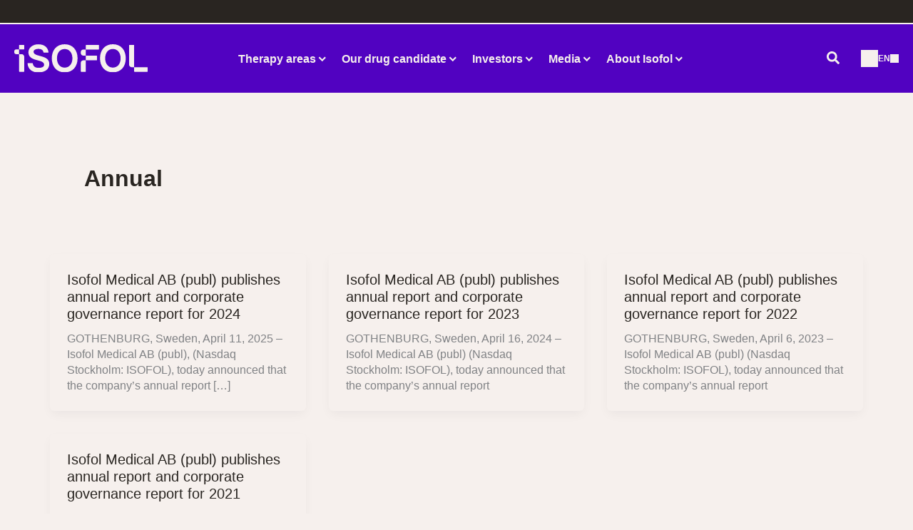

--- FILE ---
content_type: text/html; charset=UTF-8
request_url: https://isofolmedical.com/mfn-news-tag/mfn-report-annual/
body_size: 36794
content:
<!DOCTYPE html><html lang="en-GB"><head><script data-no-optimize="1">var litespeed_docref=sessionStorage.getItem("litespeed_docref");litespeed_docref&&(Object.defineProperty(document,"referrer",{get:function(){return litespeed_docref}}),sessionStorage.removeItem("litespeed_docref"));</script> <meta charset="UTF-8"><meta name="viewport" content="width=device-width, initial-scale=1"><link rel="profile" href="https://gmpg.org/xfn/11"><meta name='robots' content='index, follow, max-image-preview:large, max-snippet:-1, max-video-preview:-1' /> <script id="cookieyes" type="litespeed/javascript" data-src="https://cdn-cookieyes.com/client_data/4d59c0d9185a8bc61166b95d/script.js"></script><link rel="alternate" href="https://isofolmedical.com/mfn-news-tag/mfn-report-annual/" hreflang="en" /><link rel="alternate" href="https://isofolmedical.com/sv/mfn-news-tag/mfn-report-annual_sv/" hreflang="sv" /><title>Annual-arkiv - Isofol Medical</title><link rel="canonical" href="https://isofolmedical.com/mfn-news-tag/mfn-report-annual/" /><meta property="og:locale" content="en_GB" /><meta property="og:locale:alternate" content="sv_SE" /><meta property="og:type" content="article" /><meta property="og:title" content="Annual-arkiv - Isofol Medical" /><meta property="og:url" content="https://isofolmedical.com/mfn-news-tag/mfn-report-annual/" /><meta property="og:site_name" content="Isofol Medical" /><meta name="twitter:card" content="summary_large_image" /> <script type="application/ld+json" class="yoast-schema-graph">{"@context":"https://schema.org","@graph":[{"@type":"CollectionPage","@id":"https://isofolmedical.com/mfn-news-tag/mfn-report-annual/","url":"https://isofolmedical.com/mfn-news-tag/mfn-report-annual/","name":"Annual-arkiv - Isofol Medical","isPartOf":{"@id":"https://isofolmedical.com/#website"},"breadcrumb":{"@id":"https://isofolmedical.com/mfn-news-tag/mfn-report-annual/#breadcrumb"},"inLanguage":"en-GB"},{"@type":"BreadcrumbList","@id":"https://isofolmedical.com/mfn-news-tag/mfn-report-annual/#breadcrumb","itemListElement":[{"@type":"ListItem","position":1,"name":"Home","item":"https://isofolmedical.com/"},{"@type":"ListItem","position":2,"name":"News","item":"https://isofolmedical.com/mfn-news-tag/mfn/"},{"@type":"ListItem","position":3,"name":"Report","item":"https://isofolmedical.com/mfn-news-tag/mfn-report/"},{"@type":"ListItem","position":4,"name":"Annual"}]},{"@type":"WebSite","@id":"https://isofolmedical.com/#website","url":"https://isofolmedical.com/","name":"Isofol medical","description":"Isofol is a publicly listed biotech company developing the drug candidate arfolitixorin to enhance the efficacy of standard treatment for patients with severe forms of cancer.","publisher":{"@id":"https://isofolmedical.com/#organization"},"potentialAction":[{"@type":"SearchAction","target":{"@type":"EntryPoint","urlTemplate":"https://isofolmedical.com/?s={search_term_string}"},"query-input":{"@type":"PropertyValueSpecification","valueRequired":true,"valueName":"search_term_string"}}],"inLanguage":"en-GB"},{"@type":"Organization","@id":"https://isofolmedical.com/#organization","name":"Isofol medical","url":"https://isofolmedical.com/","logo":{"@type":"ImageObject","inLanguage":"en-GB","@id":"https://isofolmedical.com/#/schema/logo/image/","url":"https://isofolmedical.com/wp-content/uploads/2025/08/Isofol-logo.svg","contentUrl":"https://isofolmedical.com/wp-content/uploads/2025/08/Isofol-logo.svg","caption":"Isofol medical"},"image":{"@id":"https://isofolmedical.com/#/schema/logo/image/"}}]}</script> <link rel='dns-prefetch' href='//fonts.googleapis.com' /><link rel="alternate" type="application/rss+xml" title="Isofol Medical &raquo; Feed" href="https://isofolmedical.com/feed/" /><link rel="alternate" type="application/rss+xml" title="Isofol Medical &raquo; Comments Feed" href="https://isofolmedical.com/comments/feed/" /><link rel="alternate" type="application/rss+xml" title="Isofol Medical &raquo; Annual News Tag Feed" href="https://isofolmedical.com/mfn-news-tag/mfn-report-annual/feed/" /><style id='wp-img-auto-sizes-contain-inline-css'>img:is([sizes=auto i],[sizes^="auto," i]){contain-intrinsic-size:3000px 1500px}
/*# sourceURL=wp-img-auto-sizes-contain-inline-css */</style><link data-optimized="2" rel="stylesheet" href="https://isofolmedical.com/wp-content/litespeed/css/98d39cb760a8240fc8bae9a9b3d569fd.css?ver=6a9ff" /><style id='astra-theme-css-inline-css'>:root{--ast-post-nav-space:0;--ast-container-default-xlg-padding:2.5em;--ast-container-default-lg-padding:2.5em;--ast-container-default-slg-padding:2em;--ast-container-default-md-padding:2.5em;--ast-container-default-sm-padding:2.5em;--ast-container-default-xs-padding:2.4em;--ast-container-default-xxs-padding:1.8em;--ast-code-block-background:#ECEFF3;--ast-comment-inputs-background:#F9FAFB;--ast-normal-container-width:1280px;--ast-narrow-container-width:750px;--ast-blog-title-font-weight:600;--ast-blog-meta-weight:600;--ast-global-color-primary:var(--ast-global-color-4);--ast-global-color-secondary:var(--ast-global-color-5);--ast-global-color-alternate-background:var(--ast-global-color-6);--ast-global-color-subtle-background:var(--ast-global-color-7);--ast-bg-style-guide:#F8FAFC;--ast-shadow-style-guide:0px 0px 4px 0 #00000057;--ast-global-dark-bg-style:#fff;--ast-global-dark-lfs:#fbfbfb;--ast-widget-bg-color:#fafafa;--ast-wc-container-head-bg-color:#fbfbfb;--ast-title-layout-bg:#eeeeee;--ast-search-border-color:#e7e7e7;--ast-lifter-hover-bg:#e6e6e6;--ast-gallery-block-color:#000;--srfm-color-input-label:var(--ast-global-color-2);}html{font-size:100%;}a{color:var(--ast-global-color-0);}a:hover,a:focus{color:var(--ast-global-color-6);}body,button,input,select,textarea,.ast-button,.ast-custom-button{font-family:'Inter',sans-serif;font-weight:inherit;font-size:16px;font-size:1rem;line-height:var(--ast-body-line-height,1.4);}blockquote{color:var(--ast-global-color-3);}p,.entry-content p{margin-bottom:2em;}h1,h2,h3,h4,h5,h6,.entry-content :where(h1,h2,h3,h4,h5,h6),.site-title,.site-title a{font-family:'Inter',sans-serif;font-weight:700;}.site-title{font-size:35px;font-size:2.1875rem;display:none;}header .custom-logo-link img{max-width:187px;width:187px;}.astra-logo-svg{width:187px;}.site-header .site-description{font-size:15px;font-size:0.9375rem;display:none;}.entry-title{font-size:20px;font-size:1.25rem;}.ast-blog-single-element.ast-taxonomy-container a{font-size:14px;font-size:0.875rem;}.ast-blog-meta-container{font-size:13px;font-size:0.8125rem;}.archive .ast-article-post .ast-article-inner,.blog .ast-article-post .ast-article-inner,.archive .ast-article-post .ast-article-inner:hover,.blog .ast-article-post .ast-article-inner:hover{border-top-left-radius:6px;border-top-right-radius:6px;border-bottom-right-radius:6px;border-bottom-left-radius:6px;overflow:hidden;}h1,.entry-content :where(h1){font-size:52px;font-size:3.25rem;font-weight:700;font-family:'Inter',sans-serif;line-height:1.1em;letter-spacing:-1px;}h2,.entry-content :where(h2){font-size:42px;font-size:2.625rem;font-weight:700;font-family:'Inter',sans-serif;line-height:1.1em;letter-spacing:-1px;}h3,.entry-content :where(h3){font-size:34px;font-size:2.125rem;font-weight:700;font-family:'Inter',sans-serif;line-height:1.3em;letter-spacing:-1px;}h4,.entry-content :where(h4){font-size:24px;font-size:1.5rem;line-height:1.2em;font-weight:700;font-family:'Inter',sans-serif;letter-spacing:-1px;}h5,.entry-content :where(h5){font-size:18px;font-size:1.125rem;line-height:1.2em;font-weight:700;font-family:'Inter',sans-serif;letter-spacing:-1px;}h6,.entry-content :where(h6){font-size:15px;font-size:0.9375rem;line-height:1.25em;font-weight:700;font-family:'Inter',sans-serif;}::selection{background-color:var(--ast-global-color-0);color:#ffffff;}body,h1,h2,h3,h4,h5,h6,.entry-title a,.entry-content :where(h1,h2,h3,h4,h5,h6){color:var(--ast-global-color-3);}.tagcloud a:hover,.tagcloud a:focus,.tagcloud a.current-item{color:#ffffff;border-color:var(--ast-global-color-0);background-color:var(--ast-global-color-0);}input:focus,input[type="text"]:focus,input[type="email"]:focus,input[type="url"]:focus,input[type="password"]:focus,input[type="reset"]:focus,input[type="search"]:focus,textarea:focus{border-color:var(--ast-global-color-0);}input[type="radio"]:checked,input[type=reset],input[type="checkbox"]:checked,input[type="checkbox"]:hover:checked,input[type="checkbox"]:focus:checked,input[type=range]::-webkit-slider-thumb{border-color:var(--ast-global-color-0);background-color:var(--ast-global-color-0);box-shadow:none;}.site-footer a:hover + .post-count,.site-footer a:focus + .post-count{background:var(--ast-global-color-0);border-color:var(--ast-global-color-0);}.single .nav-links .nav-previous,.single .nav-links .nav-next{color:var(--ast-global-color-0);}.entry-meta,.entry-meta *{line-height:1.45;color:var(--ast-global-color-0);}.entry-meta a:not(.ast-button):hover,.entry-meta a:not(.ast-button):hover *,.entry-meta a:not(.ast-button):focus,.entry-meta a:not(.ast-button):focus *,.page-links > .page-link,.page-links .page-link:hover,.post-navigation a:hover{color:var(--ast-global-color-6);}#cat option,.secondary .calendar_wrap thead a,.secondary .calendar_wrap thead a:visited{color:var(--ast-global-color-0);}.secondary .calendar_wrap #today,.ast-progress-val span{background:var(--ast-global-color-0);}.secondary a:hover + .post-count,.secondary a:focus + .post-count{background:var(--ast-global-color-0);border-color:var(--ast-global-color-0);}.calendar_wrap #today > a{color:#ffffff;}.page-links .page-link,.single .post-navigation a{color:var(--ast-global-color-3);}.ast-search-menu-icon .search-form button.search-submit{padding:0 4px;}.ast-search-menu-icon form.search-form{padding-right:0;}.ast-search-menu-icon.slide-search input.search-field{width:0;}.ast-header-search .ast-search-menu-icon.ast-dropdown-active .search-form,.ast-header-search .ast-search-menu-icon.ast-dropdown-active .search-field:focus{transition:all 0.2s;}.search-form input.search-field:focus{outline:none;}.ast-search-menu-icon .search-form button.search-submit:focus,.ast-theme-transparent-header .ast-header-search .ast-dropdown-active .ast-icon,.ast-theme-transparent-header .ast-inline-search .search-field:focus .ast-icon{color:var(--ast-global-color-1);}.ast-header-search .slide-search .search-form{border:2px solid var(--ast-global-color-0);}.ast-header-search .slide-search .search-field{background-color:(--ast-global-dark-bg-style);}.ast-archive-title{color:var(--ast-global-color-2);}.widget-title{font-size:22px;font-size:1.375rem;color:var(--ast-global-color-2);}.single .ast-author-details .author-title{color:var(--ast-global-color-6);}.ast-single-post .entry-content a,.ast-comment-content a:not(.ast-comment-edit-reply-wrap a){text-decoration:underline;}.ast-single-post .entry-content .uagb-tab a,.ast-single-post .entry-content .uagb-ifb-cta a,.ast-single-post .entry-content .uabb-module-content a,.ast-single-post .entry-content .uagb-post-grid a,.ast-single-post .entry-content .uagb-timeline a,.ast-single-post .entry-content .uagb-toc__wrap a,.ast-single-post .entry-content .uagb-taxomony-box a,.entry-content .wp-block-latest-posts > li > a,.ast-single-post .entry-content .wp-block-file__button,a.ast-post-filter-single,.ast-single-post .ast-comment-content .comment-reply-link,.ast-single-post .ast-comment-content .comment-edit-link{text-decoration:none;}.ast-search-menu-icon.slide-search a:focus-visible:focus-visible,.astra-search-icon:focus-visible,#close:focus-visible,a:focus-visible,.ast-menu-toggle:focus-visible,.site .skip-link:focus-visible,.wp-block-loginout input:focus-visible,.wp-block-search.wp-block-search__button-inside .wp-block-search__inside-wrapper,.ast-header-navigation-arrow:focus-visible,.ast-orders-table__row .ast-orders-table__cell:focus-visible,a#ast-apply-coupon:focus-visible,#ast-apply-coupon:focus-visible,#close:focus-visible,.button.search-submit:focus-visible,#search_submit:focus,.normal-search:focus-visible,.ast-header-account-wrap:focus-visible,.astra-cart-drawer-close:focus,.ast-single-variation:focus,.ast-button:focus{outline-style:dotted;outline-color:inherit;outline-width:thin;}input:focus,input[type="text"]:focus,input[type="email"]:focus,input[type="url"]:focus,input[type="password"]:focus,input[type="reset"]:focus,input[type="search"]:focus,input[type="number"]:focus,textarea:focus,.wp-block-search__input:focus,[data-section="section-header-mobile-trigger"] .ast-button-wrap .ast-mobile-menu-trigger-minimal:focus,.ast-mobile-popup-drawer.active .menu-toggle-close:focus,#ast-scroll-top:focus,#coupon_code:focus,#ast-coupon-code:focus{border-style:dotted;border-color:inherit;border-width:thin;}input{outline:none;}.site-logo-img img{ transition:all 0.2s linear;}body .ast-oembed-container *{position:absolute;top:0;width:100%;height:100%;left:0;}body .wp-block-embed-pocket-casts .ast-oembed-container *{position:unset;}.ast-single-post-featured-section + article {margin-top: 2em;}.site-content .ast-single-post-featured-section img {width: 100%;overflow: hidden;object-fit: cover;}.ast-separate-container .site-content .ast-single-post-featured-section + article {margin-top: -80px;z-index: 9;position: relative;border-radius: 4px;}@media (min-width: 1128px) {.ast-no-sidebar .site-content .ast-article-image-container--wide {margin-left: -120px;margin-right: -120px;max-width: unset;width: unset;}.ast-left-sidebar .site-content .ast-article-image-container--wide,.ast-right-sidebar .site-content .ast-article-image-container--wide {margin-left: -10px;margin-right: -10px;}.site-content .ast-article-image-container--full {margin-left: calc( -50vw + 50%);margin-right: calc( -50vw + 50%);max-width: 100vw;width: 100vw;}.ast-left-sidebar .site-content .ast-article-image-container--full,.ast-right-sidebar .site-content .ast-article-image-container--full {margin-left: -10px;margin-right: -10px;max-width: inherit;width: auto;}}.site > .ast-single-related-posts-container {margin-top: 0;}@media (min-width: 1128px) {.ast-desktop .ast-container--narrow {max-width: var(--ast-narrow-container-width);margin: 0 auto;}}input[type="text"],input[type="number"],input[type="email"],input[type="url"],input[type="password"],input[type="search"],input[type=reset],input[type=tel],input[type=date],select,textarea{font-size:16px;font-style:normal;font-weight:400;line-height:24px;width:100%;padding:12px 16px;border-radius:4px;box-shadow:0px 1px 2px 0px rgba(0,0,0,0.05);color:var(--ast-form-input-text,#475569);}input[type="text"],input[type="number"],input[type="email"],input[type="url"],input[type="password"],input[type="search"],input[type=reset],input[type=tel],input[type=date],select{height:40px;}input[type="date"]{border-width:1px;border-style:solid;border-color:var(--ast-border-color);background:var( --ast-global-color-secondary,--ast-global-color-5 );}input[type="text"]:focus,input[type="number"]:focus,input[type="email"]:focus,input[type="url"]:focus,input[type="password"]:focus,input[type="search"]:focus,input[type=reset]:focus,input[type="tel"]:focus,input[type="date"]:focus,select:focus,textarea:focus{border-color:#046BD2;box-shadow:none;outline:none;color:var(--ast-form-input-focus-text,#475569);}label,legend{color:#111827;font-size:14px;font-style:normal;font-weight:500;line-height:20px;}select{padding:6px 10px;}fieldset{padding:30px;border-radius:4px;}button,.ast-button,.button,input[type="button"],input[type="reset"],input[type="submit"],a:where(.wp-block-button__link){border-radius:4px;box-shadow:0px 1px 2px 0px rgba(0,0,0,0.05);}:root{--ast-comment-inputs-background:#FFF;}::placeholder{color:var(--ast-form-field-color,#9CA3AF);}::-ms-input-placeholder{color:var(--ast-form-field-color,#9CA3AF);}@media (max-width:1127.9px){#ast-desktop-header{display:none;}}@media (min-width:1128px){#ast-mobile-header{display:none;}}.wp-block-buttons.aligncenter{justify-content:center;}.wp-block-button.is-style-outline .wp-block-button__link{border-color:var(--ast-global-color-0);}div.wp-block-button.is-style-outline > .wp-block-button__link:not(.has-text-color),div.wp-block-button.wp-block-button__link.is-style-outline:not(.has-text-color){color:var(--ast-global-color-0);}.wp-block-button.is-style-outline .wp-block-button__link:hover,.wp-block-buttons .wp-block-button.is-style-outline .wp-block-button__link:focus,.wp-block-buttons .wp-block-button.is-style-outline > .wp-block-button__link:not(.has-text-color):hover,.wp-block-buttons .wp-block-button.wp-block-button__link.is-style-outline:not(.has-text-color):hover{color:var(--ast-global-color-1);background-color:var(--ast-global-color-7);border-color:var(--ast-global-color-7);}.post-page-numbers.current .page-link,.ast-pagination .page-numbers.current{color:#ffffff;border-color:var(--ast-global-color-0);background-color:var(--ast-global-color-0);}.wp-block-buttons .wp-block-button.is-style-outline .wp-block-button__link.wp-element-button,.ast-outline-button,.wp-block-uagb-buttons-child .uagb-buttons-repeater.ast-outline-button{border-color:var(--ast-global-color-1);font-family:inherit;font-weight:600;font-size:20px;font-size:1.25rem;line-height:1em;padding-top:20px;padding-right:40px;padding-bottom:20px;padding-left:40px;border-top-left-radius:45px;border-top-right-radius:45px;border-bottom-right-radius:45px;border-bottom-left-radius:45px;}.wp-block-buttons .wp-block-button.is-style-outline > .wp-block-button__link:not(.has-text-color),.wp-block-buttons .wp-block-button.wp-block-button__link.is-style-outline:not(.has-text-color),.ast-outline-button{color:var(--ast-global-color-0);}.wp-block-button.is-style-outline .wp-block-button__link:hover,.wp-block-buttons .wp-block-button.is-style-outline .wp-block-button__link:focus,.wp-block-buttons .wp-block-button.is-style-outline > .wp-block-button__link:not(.has-text-color):hover,.wp-block-buttons .wp-block-button.wp-block-button__link.is-style-outline:not(.has-text-color):hover,.ast-outline-button:hover,.ast-outline-button:focus,.wp-block-uagb-buttons-child .uagb-buttons-repeater.ast-outline-button:hover,.wp-block-uagb-buttons-child .uagb-buttons-repeater.ast-outline-button:focus{color:var(--ast-global-color-0);background-color:var(--ast-global-color-7);border-color:var(--ast-global-color-7);}.ast-single-post .entry-content a.ast-outline-button,.ast-single-post .entry-content .is-style-outline>.wp-block-button__link{text-decoration:none;}.wp-block-button .wp-block-button__link.wp-element-button.is-style-outline:not(.has-background),.wp-block-button.is-style-outline>.wp-block-button__link.wp-element-button:not(.has-background),.ast-outline-button{background-color:var(--ast-global-color-1);}.uagb-buttons-repeater.ast-outline-button{border-radius:9999px;}@media (max-width:1127px){.wp-block-buttons .wp-block-button.is-style-outline .wp-block-button__link.wp-element-button,.ast-outline-button,.wp-block-uagb-buttons-child .uagb-buttons-repeater.ast-outline-button{padding-top:18px;padding-right:32px;padding-bottom:18px;padding-left:32px;}}@media (max-width:544px){.wp-block-buttons .wp-block-button.is-style-outline .wp-block-button__link.wp-element-button,.ast-outline-button,.wp-block-uagb-buttons-child .uagb-buttons-repeater.ast-outline-button{padding-top:15px;padding-right:28px;padding-bottom:15px;padding-left:28px;}}.entry-content[data-ast-blocks-layout] > figure{margin-bottom:1em;}h1.widget-title{font-weight:700;}h2.widget-title{font-weight:700;}h3.widget-title{font-weight:700;}#page{display:flex;flex-direction:column;min-height:100vh;}.ast-404-layout-1 h1.page-title{color:var(--ast-global-color-2);}.single .post-navigation a{line-height:1em;height:inherit;}.error-404 .page-sub-title{font-size:1.5rem;font-weight:inherit;}.search .site-content .content-area .search-form{margin-bottom:0;}#page .site-content{flex-grow:1;}.widget{margin-bottom:1.25em;}#secondary li{line-height:1.5em;}#secondary .wp-block-group h2{margin-bottom:0.7em;}#secondary h2{font-size:1.7rem;}.ast-separate-container .ast-article-post,.ast-separate-container .ast-article-single,.ast-separate-container .comment-respond{padding:3em;}.ast-separate-container .ast-article-single .ast-article-single{padding:0;}.ast-article-single .wp-block-post-template-is-layout-grid{padding-left:0;}.ast-separate-container .comments-title,.ast-narrow-container .comments-title{padding:1.5em 2em;}.ast-page-builder-template .comment-form-textarea,.ast-comment-formwrap .ast-grid-common-col{padding:0;}.ast-comment-formwrap{padding:0;display:inline-flex;column-gap:20px;width:100%;margin-left:0;margin-right:0;}.comments-area textarea#comment:focus,.comments-area textarea#comment:active,.comments-area .ast-comment-formwrap input[type="text"]:focus,.comments-area .ast-comment-formwrap input[type="text"]:active {box-shadow:none;outline:none;}.archive.ast-page-builder-template .entry-header{margin-top:2em;}.ast-page-builder-template .ast-comment-formwrap{width:100%;}.entry-title{margin-bottom:0.6em;}.ast-archive-description p{font-size:inherit;font-weight:inherit;line-height:inherit;}.ast-separate-container .ast-comment-list li.depth-1,.hentry{margin-bottom:1.5em;}.site-content section.ast-archive-description{margin-bottom:2em;}@media (min-width:1127px){.ast-left-sidebar.ast-page-builder-template #secondary,.archive.ast-right-sidebar.ast-page-builder-template .site-main{padding-left:20px;padding-right:20px;}}@media (max-width:544px){.ast-comment-formwrap.ast-row{column-gap:10px;display:inline-block;}#ast-commentform .ast-grid-common-col{position:relative;width:100%;}}@media (min-width:1201px){.ast-separate-container .ast-article-post,.ast-separate-container .ast-article-single,.ast-separate-container .ast-author-box,.ast-separate-container .ast-404-layout-1,.ast-separate-container .no-results{padding:3em;}}@media (max-width:1127px){.ast-left-sidebar #content > .ast-container{display:flex;flex-direction:column-reverse;width:100%;}}@media (min-width:1128px){.ast-separate-container.ast-right-sidebar #primary,.ast-separate-container.ast-left-sidebar #primary{border:0;}.search-no-results.ast-separate-container #primary{margin-bottom:4em;}}.wp-block-button .wp-block-button__link{color:var(--ast-global-color-1);}.wp-block-button .wp-block-button__link:hover,.wp-block-button .wp-block-button__link:focus{color:var(--ast-global-color-1);background-color:var(--ast-global-color-7);border-color:var(--ast-global-color-7);}.wp-block-button .wp-block-button__link,.wp-block-search .wp-block-search__button,body .wp-block-file .wp-block-file__button{border-style:solid;border-top-width:0px;border-right-width:0px;border-left-width:0px;border-bottom-width:0px;border-color:var(--ast-global-color-0);background-color:var(--ast-global-color-0);color:var(--ast-global-color-1);font-family:inherit;font-weight:600;line-height:1em;font-size:16px;font-size:1rem;border-top-left-radius:45px;border-top-right-radius:45px;border-bottom-right-radius:45px;border-bottom-left-radius:45px;padding-top:14px;padding-right:24px;padding-bottom:14px;padding-left:24px;}.ast-single-post .entry-content .wp-block-button .wp-block-button__link,.ast-single-post .entry-content .wp-block-search .wp-block-search__button,body .entry-content .wp-block-file .wp-block-file__button{text-decoration:none;}@media (max-width:1127px){.wp-block-button .wp-block-button__link,.wp-block-search .wp-block-search__button,body .wp-block-file .wp-block-file__button{padding-top:18px;padding-right:32px;padding-bottom:18px;padding-left:32px;}}@media (max-width:544px){.wp-block-button .wp-block-button__link,.wp-block-search .wp-block-search__button,body .wp-block-file .wp-block-file__button{padding-top:15px;padding-right:28px;padding-bottom:15px;padding-left:28px;}}.menu-toggle,button,.ast-button,.ast-custom-button,.button,input#submit,input[type="button"],input[type="submit"],input[type="reset"],#comments .submit,.search .search-submit,form[CLASS*="wp-block-search__"].wp-block-search .wp-block-search__inside-wrapper .wp-block-search__button,body .wp-block-file .wp-block-file__button,.search .search-submit{border-style:solid;border-top-width:0px;border-right-width:0px;border-left-width:0px;border-bottom-width:0px;color:var(--ast-global-color-1);border-color:var(--ast-global-color-0);background-color:var(--ast-global-color-0);padding-top:14px;padding-right:24px;padding-bottom:14px;padding-left:24px;font-family:inherit;font-weight:600;font-size:16px;font-size:1rem;line-height:1em;border-top-left-radius:45px;border-top-right-radius:45px;border-bottom-right-radius:45px;border-bottom-left-radius:45px;}button:focus,.menu-toggle:hover,button:hover,.ast-button:hover,.ast-custom-button:hover .button:hover,.ast-custom-button:hover ,input[type=reset]:hover,input[type=reset]:focus,input#submit:hover,input#submit:focus,input[type="button"]:hover,input[type="button"]:focus,input[type="submit"]:hover,input[type="submit"]:focus,form[CLASS*="wp-block-search__"].wp-block-search .wp-block-search__inside-wrapper .wp-block-search__button:hover,form[CLASS*="wp-block-search__"].wp-block-search .wp-block-search__inside-wrapper .wp-block-search__button:focus,body .wp-block-file .wp-block-file__button:hover,body .wp-block-file .wp-block-file__button:focus{color:var(--ast-global-color-1);background-color:var(--ast-global-color-7);border-color:var(--ast-global-color-7);}form[CLASS*="wp-block-search__"].wp-block-search .wp-block-search__inside-wrapper .wp-block-search__button.has-icon{padding-top:calc(14px - 3px);padding-right:calc(24px - 3px);padding-bottom:calc(14px - 3px);padding-left:calc(24px - 3px);}@media (max-width:1127px){.menu-toggle,button,.ast-button,.ast-custom-button,.button,input#submit,input[type="button"],input[type="submit"],input[type="reset"],#comments .submit,.search .search-submit,form[CLASS*="wp-block-search__"].wp-block-search .wp-block-search__inside-wrapper .wp-block-search__button,body .wp-block-file .wp-block-file__button,.search .search-submit{padding-top:18px;padding-right:32px;padding-bottom:18px;padding-left:32px;}}@media (max-width:544px){.menu-toggle,button,.ast-button,.ast-custom-button,.button,input#submit,input[type="button"],input[type="submit"],input[type="reset"],#comments .submit,.search .search-submit,form[CLASS*="wp-block-search__"].wp-block-search .wp-block-search__inside-wrapper .wp-block-search__button,body .wp-block-file .wp-block-file__button,.search .search-submit{padding-top:15px;padding-right:28px;padding-bottom:15px;padding-left:28px;}}@media (max-width:1127px){.ast-mobile-header-stack .main-header-bar .ast-search-menu-icon{display:inline-block;}.ast-header-break-point.ast-header-custom-item-outside .ast-mobile-header-stack .main-header-bar .ast-search-icon{margin:0;}.ast-comment-avatar-wrap img{max-width:2.5em;}.ast-comment-meta{padding:0 1.8888em 1.3333em;}}@media (min-width:544px){.ast-container{max-width:100%;}}@media (max-width:544px){.ast-separate-container .ast-article-post,.ast-separate-container .ast-article-single,.ast-separate-container .comments-title,.ast-separate-container .ast-archive-description{padding:1.5em 1em;}.ast-separate-container #content .ast-container{padding-left:0.54em;padding-right:0.54em;}.ast-separate-container .ast-comment-list .bypostauthor{padding:.5em;}.ast-search-menu-icon.ast-dropdown-active .search-field{width:170px;}} #ast-mobile-header .ast-site-header-cart-li a{pointer-events:none;}.ast-separate-container{background-color:var(--ast-global-color-1);background-image:none;}@media (max-width:1127px){.site-title{display:none;}.site-header .site-description{display:none;}h1,.entry-content :where(h1){font-size:48px;font-size:3rem;}h2,.entry-content :where(h2){font-size:38px;font-size:2.375rem;}h3,.entry-content :where(h3){font-size:30px;font-size:1.875rem;}h4,.entry-content :where(h4){font-size:22px;font-size:1.375rem;}body,.ast-separate-container{background-color:var(--ast-global-color-1);background-image:none;}}@media (max-width:544px){.site-title{display:none;}.site-header .site-description{display:none;}h1,.entry-content :where(h1){font-size:44px;font-size:2.75rem;}h2,.entry-content :where(h2){font-size:34px;font-size:2.125rem;}h3,.entry-content :where(h3){font-size:26px;font-size:1.625rem;}h4,.entry-content :where(h4){font-size:20px;font-size:1.25rem;}body,.ast-separate-container{background-color:var(--ast-global-color-1);background-image:none;}}@media (max-width:1127px){html{font-size:91.2%;}}@media (max-width:544px){html{font-size:91.2%;}}@media (min-width:1128px){.ast-container{max-width:1320px;}}@media (min-width:1128px){.site-content .ast-container{display:flex;}}@media (max-width:1127px){.site-content .ast-container{flex-direction:column;}}.ast-blog-layout-4-grid .ast-article-post{width:33.33%;margin-bottom:2em;border-bottom:0;background-color:transparent;}.ast-blog-layout-4-grid .ast-article-inner .wp-post-image{width:100%;}.ast-article-inner{padding:1.5em;}.ast-blog-layout-4-grid .ast-row{display:flex;flex-wrap:wrap;flex-flow:row wrap;align-items:stretch;}.ast-separate-container .ast-blog-layout-4-grid .ast-article-post{padding:0 1em 0;}.ast-separate-container.ast-desktop .ast-blog-layout-4-grid .ast-row{margin-left:-1em;margin-right:-1em;}.ast-blog-layout-4-grid .ast-article-inner{box-shadow:0px 6px 15px -2px rgba(16,24,40,0.05);}.ast-separate-container .ast-blog-layout-4-grid .ast-article-inner,.ast-plain-container .ast-blog-layout-4-grid .ast-article-inner{height:100%;}.ast-row .blog-layout-4 .post-content,.blog-layout-4 .post-thumb{padding-left:0;padding-right:0;}.ast-article-post.remove-featured-img-padding .blog-layout-4 .post-content .ast-blog-featured-section:first-child .post-thumb-img-content{margin-top:-1.5em;}.ast-article-post.remove-featured-img-padding .blog-layout-4 .post-content .ast-blog-featured-section .post-thumb-img-content{margin-left:-1.5em;margin-right:-1.5em;}@media (max-width:1127px){.ast-blog-layout-4-grid .ast-article-post{width:100%;}}.ast-blog-layout-6-grid .ast-blog-featured-section:before { content: ""; }.ast-article-post .post-thumb-img-content img{aspect-ratio:16/9;width:100%;}.ast-article-post .post-thumb-img-content{overflow:hidden;}.ast-article-post .post-thumb-img-content img{transform:scale(1);transition:transform .5s ease;}.ast-article-post:hover .post-thumb-img-content img{transform:scale(1.1);}.cat-links.badge a,.tags-links.badge a {padding: 4px 8px;border-radius: 3px;font-weight: 400;}.cat-links.underline a,.tags-links.underline a{text-decoration: underline;}@media (min-width:1128px){.main-header-menu .sub-menu .menu-item.ast-left-align-sub-menu:hover > .sub-menu,.main-header-menu .sub-menu .menu-item.ast-left-align-sub-menu.focus > .sub-menu{margin-left:-0px;}}.entry-content li > p{margin-bottom:0;}.wp-block-file {display: flex;align-items: center;flex-wrap: wrap;justify-content: space-between;}.wp-block-pullquote {border: none;}.wp-block-pullquote blockquote::before {content: "\201D";font-family: "Helvetica",sans-serif;display: flex;transform: rotate( 180deg );font-size: 6rem;font-style: normal;line-height: 1;font-weight: bold;align-items: center;justify-content: center;}.has-text-align-right > blockquote::before {justify-content: flex-start;}.has-text-align-left > blockquote::before {justify-content: flex-end;}figure.wp-block-pullquote.is-style-solid-color blockquote {max-width: 100%;text-align: inherit;}:root {--wp--custom--ast-default-block-top-padding: ;--wp--custom--ast-default-block-right-padding: ;--wp--custom--ast-default-block-bottom-padding: ;--wp--custom--ast-default-block-left-padding: ;--wp--custom--ast-container-width: 1280px;--wp--custom--ast-content-width-size: 1280px;--wp--custom--ast-wide-width-size: calc(1280px + var(--wp--custom--ast-default-block-left-padding) + var(--wp--custom--ast-default-block-right-padding));}.ast-narrow-container {--wp--custom--ast-content-width-size: 750px;--wp--custom--ast-wide-width-size: 750px;}@media(max-width: 1127px) {:root {--wp--custom--ast-default-block-top-padding: ;--wp--custom--ast-default-block-right-padding: 20px;--wp--custom--ast-default-block-bottom-padding: ;--wp--custom--ast-default-block-left-padding: 20px;}}@media(max-width: 544px) {:root {--wp--custom--ast-default-block-top-padding: ;--wp--custom--ast-default-block-right-padding: 20px;--wp--custom--ast-default-block-bottom-padding: ;--wp--custom--ast-default-block-left-padding: 20px;}}.entry-content > .wp-block-group,.entry-content > .wp-block-cover,.entry-content > .wp-block-columns {padding-top: var(--wp--custom--ast-default-block-top-padding);padding-right: var(--wp--custom--ast-default-block-right-padding);padding-bottom: var(--wp--custom--ast-default-block-bottom-padding);padding-left: var(--wp--custom--ast-default-block-left-padding);}.ast-plain-container.ast-no-sidebar .entry-content > .alignfull,.ast-page-builder-template .ast-no-sidebar .entry-content > .alignfull {margin-left: calc( -50vw + 50%);margin-right: calc( -50vw + 50%);max-width: 100vw;width: 100vw;}.ast-plain-container.ast-no-sidebar .entry-content .alignfull .alignfull,.ast-page-builder-template.ast-no-sidebar .entry-content .alignfull .alignfull,.ast-plain-container.ast-no-sidebar .entry-content .alignfull .alignwide,.ast-page-builder-template.ast-no-sidebar .entry-content .alignfull .alignwide,.ast-plain-container.ast-no-sidebar .entry-content .alignwide .alignfull,.ast-page-builder-template.ast-no-sidebar .entry-content .alignwide .alignfull,.ast-plain-container.ast-no-sidebar .entry-content .alignwide .alignwide,.ast-page-builder-template.ast-no-sidebar .entry-content .alignwide .alignwide,.ast-plain-container.ast-no-sidebar .entry-content .wp-block-column .alignfull,.ast-page-builder-template.ast-no-sidebar .entry-content .wp-block-column .alignfull,.ast-plain-container.ast-no-sidebar .entry-content .wp-block-column .alignwide,.ast-page-builder-template.ast-no-sidebar .entry-content .wp-block-column .alignwide {margin-left: auto;margin-right: auto;width: 100%;}[data-ast-blocks-layout] .wp-block-separator:not(.is-style-dots) {height: 0;}[data-ast-blocks-layout] .wp-block-separator {margin: 20px auto;}[data-ast-blocks-layout] .wp-block-separator:not(.is-style-wide):not(.is-style-dots) {max-width: 100px;}[data-ast-blocks-layout] .wp-block-separator.has-background {padding: 0;}.entry-content[data-ast-blocks-layout] > * {max-width: var(--wp--custom--ast-content-width-size);margin-left: auto;margin-right: auto;}.entry-content[data-ast-blocks-layout] > .alignwide {max-width: var(--wp--custom--ast-wide-width-size);}.entry-content[data-ast-blocks-layout] .alignfull {max-width: none;}.entry-content .wp-block-columns {margin-bottom: 0;}blockquote {margin: 1.5em;border-color: rgba(0,0,0,0.05);}.wp-block-quote:not(.has-text-align-right):not(.has-text-align-center) {border-left: 5px solid rgba(0,0,0,0.05);}.has-text-align-right > blockquote,blockquote.has-text-align-right {border-right: 5px solid rgba(0,0,0,0.05);}.has-text-align-left > blockquote,blockquote.has-text-align-left {border-left: 5px solid rgba(0,0,0,0.05);}.wp-block-site-tagline,.wp-block-latest-posts .read-more {margin-top: 15px;}.wp-block-loginout p label {display: block;}.wp-block-loginout p:not(.login-remember):not(.login-submit) input {width: 100%;}.wp-block-loginout input:focus {border-color: transparent;}.wp-block-loginout input:focus {outline: thin dotted;}.entry-content .wp-block-media-text .wp-block-media-text__content {padding: 0 0 0 8%;}.entry-content .wp-block-media-text.has-media-on-the-right .wp-block-media-text__content {padding: 0 8% 0 0;}.entry-content .wp-block-media-text.has-background .wp-block-media-text__content {padding: 8%;}.entry-content .wp-block-cover:not([class*="background-color"]):not(.has-text-color.has-link-color) .wp-block-cover__inner-container,.entry-content .wp-block-cover:not([class*="background-color"]) .wp-block-cover-image-text,.entry-content .wp-block-cover:not([class*="background-color"]) .wp-block-cover-text,.entry-content .wp-block-cover-image:not([class*="background-color"]) .wp-block-cover__inner-container,.entry-content .wp-block-cover-image:not([class*="background-color"]) .wp-block-cover-image-text,.entry-content .wp-block-cover-image:not([class*="background-color"]) .wp-block-cover-text {color: var(--ast-global-color-primary,var(--ast-global-color-5));}.wp-block-loginout .login-remember input {width: 1.1rem;height: 1.1rem;margin: 0 5px 4px 0;vertical-align: middle;}.wp-block-latest-posts > li > *:first-child,.wp-block-latest-posts:not(.is-grid) > li:first-child {margin-top: 0;}.entry-content > .wp-block-buttons,.entry-content > .wp-block-uagb-buttons {margin-bottom: 1.5em;}.wp-block-search__inside-wrapper .wp-block-search__input {padding: 0 10px;color: var(--ast-global-color-3);background: var(--ast-global-color-primary,var(--ast-global-color-5));border-color: var(--ast-border-color);}.wp-block-latest-posts .read-more {margin-bottom: 1.5em;}.wp-block-search__no-button .wp-block-search__inside-wrapper .wp-block-search__input {padding-top: 5px;padding-bottom: 5px;}.wp-block-latest-posts .wp-block-latest-posts__post-date,.wp-block-latest-posts .wp-block-latest-posts__post-author {font-size: 1rem;}.wp-block-latest-posts > li > *,.wp-block-latest-posts:not(.is-grid) > li {margin-top: 12px;margin-bottom: 12px;}.ast-page-builder-template .entry-content[data-ast-blocks-layout] > .alignwide:where(:not(.uagb-is-root-container):not(.spectra-is-root-container)) > * {max-width: var(--wp--custom--ast-wide-width-size);}.ast-page-builder-template .entry-content[data-ast-blocks-layout] > .inherit-container-width > *,.ast-page-builder-template .entry-content[data-ast-blocks-layout] > *:not(.wp-block-group):where(:not(.uagb-is-root-container):not(.spectra-is-root-container)) > *,.entry-content[data-ast-blocks-layout] > .wp-block-cover .wp-block-cover__inner-container {max-width: none ;margin-left: auto;margin-right: auto;}.ast-page-builder-template .entry-content[data-ast-blocks-layout] > *,.ast-page-builder-template .entry-content[data-ast-blocks-layout] > .alignfull:where(:not(.wp-block-group):not(.uagb-is-root-container):not(.spectra-is-root-container)) > * {max-width: none;}.entry-content[data-ast-blocks-layout] .wp-block-cover:not(.alignleft):not(.alignright) {width: auto;}@media(max-width: 1200px) {.ast-separate-container .entry-content > .alignfull,.ast-separate-container .entry-content[data-ast-blocks-layout] > .alignwide,.ast-plain-container .entry-content[data-ast-blocks-layout] > .alignwide,.ast-plain-container .entry-content .alignfull {margin-left: calc(-1 * min(var(--ast-container-default-xlg-padding),20px)) ;margin-right: calc(-1 * min(var(--ast-container-default-xlg-padding),20px));}}@media(min-width: 1201px) {.ast-separate-container .entry-content > .alignfull {margin-left: calc(-1 * var(--ast-container-default-xlg-padding) );margin-right: calc(-1 * var(--ast-container-default-xlg-padding) );}.ast-separate-container .entry-content[data-ast-blocks-layout] > .alignwide,.ast-plain-container .entry-content[data-ast-blocks-layout] > .alignwide {margin-left: auto;margin-right: auto;}}@media(min-width: 1127px) {.ast-separate-container .entry-content .wp-block-group.alignwide:not(.inherit-container-width) > :where(:not(.alignleft):not(.alignright)),.ast-plain-container .entry-content .wp-block-group.alignwide:not(.inherit-container-width) > :where(:not(.alignleft):not(.alignright)) {max-width: calc( var(--wp--custom--ast-content-width-size) + 80px );}.ast-plain-container.ast-right-sidebar .entry-content[data-ast-blocks-layout] .alignfull,.ast-plain-container.ast-left-sidebar .entry-content[data-ast-blocks-layout] .alignfull {margin-left: -60px;margin-right: -60px;}}@media(min-width: 544px) {.entry-content > .alignleft {margin-right: 20px;}.entry-content > .alignright {margin-left: 20px;}}@media (max-width:544px){.wp-block-columns .wp-block-column:not(:last-child){margin-bottom:20px;}.wp-block-latest-posts{margin:0;}}@media( max-width: 600px ) {.entry-content .wp-block-media-text .wp-block-media-text__content,.entry-content .wp-block-media-text.has-media-on-the-right .wp-block-media-text__content {padding: 8% 0 0;}.entry-content .wp-block-media-text.has-background .wp-block-media-text__content {padding: 8%;}}.ast-narrow-container .site-content .wp-block-uagb-image--align-full .wp-block-uagb-image__figure {max-width: 100%;margin-left: auto;margin-right: auto;}.entry-content ul,.entry-content ol {padding: revert;margin: revert;padding-left: 20px;}:root .has-ast-global-color-0-color{color:var(--ast-global-color-0);}:root .has-ast-global-color-0-background-color{background-color:var(--ast-global-color-0);}:root .wp-block-button .has-ast-global-color-0-color{color:var(--ast-global-color-0);}:root .wp-block-button .has-ast-global-color-0-background-color{background-color:var(--ast-global-color-0);}:root .has-ast-global-color-1-color{color:var(--ast-global-color-1);}:root .has-ast-global-color-1-background-color{background-color:var(--ast-global-color-1);}:root .wp-block-button .has-ast-global-color-1-color{color:var(--ast-global-color-1);}:root .wp-block-button .has-ast-global-color-1-background-color{background-color:var(--ast-global-color-1);}:root .has-ast-global-color-2-color{color:var(--ast-global-color-2);}:root .has-ast-global-color-2-background-color{background-color:var(--ast-global-color-2);}:root .wp-block-button .has-ast-global-color-2-color{color:var(--ast-global-color-2);}:root .wp-block-button .has-ast-global-color-2-background-color{background-color:var(--ast-global-color-2);}:root .has-ast-global-color-3-color{color:var(--ast-global-color-3);}:root .has-ast-global-color-3-background-color{background-color:var(--ast-global-color-3);}:root .wp-block-button .has-ast-global-color-3-color{color:var(--ast-global-color-3);}:root .wp-block-button .has-ast-global-color-3-background-color{background-color:var(--ast-global-color-3);}:root .has-ast-global-color-4-color{color:var(--ast-global-color-4);}:root .has-ast-global-color-4-background-color{background-color:var(--ast-global-color-4);}:root .wp-block-button .has-ast-global-color-4-color{color:var(--ast-global-color-4);}:root .wp-block-button .has-ast-global-color-4-background-color{background-color:var(--ast-global-color-4);}:root .has-ast-global-color-5-color{color:var(--ast-global-color-5);}:root .has-ast-global-color-5-background-color{background-color:var(--ast-global-color-5);}:root .wp-block-button .has-ast-global-color-5-color{color:var(--ast-global-color-5);}:root .wp-block-button .has-ast-global-color-5-background-color{background-color:var(--ast-global-color-5);}:root .has-ast-global-color-6-color{color:var(--ast-global-color-6);}:root .has-ast-global-color-6-background-color{background-color:var(--ast-global-color-6);}:root .wp-block-button .has-ast-global-color-6-color{color:var(--ast-global-color-6);}:root .wp-block-button .has-ast-global-color-6-background-color{background-color:var(--ast-global-color-6);}:root .has-ast-global-color-7-color{color:var(--ast-global-color-7);}:root .has-ast-global-color-7-background-color{background-color:var(--ast-global-color-7);}:root .wp-block-button .has-ast-global-color-7-color{color:var(--ast-global-color-7);}:root .wp-block-button .has-ast-global-color-7-background-color{background-color:var(--ast-global-color-7);}:root .has-ast-global-color-8-color{color:var(--ast-global-color-8);}:root .has-ast-global-color-8-background-color{background-color:var(--ast-global-color-8);}:root .wp-block-button .has-ast-global-color-8-color{color:var(--ast-global-color-8);}:root .wp-block-button .has-ast-global-color-8-background-color{background-color:var(--ast-global-color-8);}:root{--ast-global-color-0:#5102c1;--ast-global-color-1:#f6f0ed;--ast-global-color-2:#292521;--ast-global-color-3:#292521;--ast-global-color-4:#dbdce8;--ast-global-color-5:#FFFFFF;--ast-global-color-6:#c497f4;--ast-global-color-7:#dfc1f9;--ast-global-color-8:#3d0093;}:root {--ast-border-color : var(--ast-global-color-2);}.ast-archive-entry-banner {-js-display: flex;display: flex;flex-direction: column;justify-content: center;text-align: center;position: relative;background: var(--ast-title-layout-bg);}.ast-archive-entry-banner[data-banner-width-type="custom"] {margin: 0 auto;width: 100%;}.ast-archive-entry-banner[data-banner-layout="layout-1"] {background: inherit;padding: 20px 0;text-align: left;}body.archive .ast-archive-description{max-width:1280px;width:100%;text-align:left;padding-top:3em;padding-right:3em;padding-bottom:3em;padding-left:3em;}body.archive .ast-archive-description .ast-archive-title,body.archive .ast-archive-description .ast-archive-title *{font-weight:600;font-size:32px;font-size:2rem;}body.archive .ast-archive-description > *:not(:last-child){margin-bottom:10px;}@media (max-width:1127px){body.archive .ast-archive-description{text-align:left;}}@media (max-width:544px){body.archive .ast-archive-description{text-align:left;}}.ast-breadcrumbs .trail-browse,.ast-breadcrumbs .trail-items,.ast-breadcrumbs .trail-items li{display:inline-block;margin:0;padding:0;border:none;background:inherit;text-indent:0;text-decoration:none;}.ast-breadcrumbs .trail-browse{font-size:inherit;font-style:inherit;font-weight:inherit;color:inherit;}.ast-breadcrumbs .trail-items{list-style:none;}.trail-items li::after{padding:0 0.3em;content:"\00bb";}.trail-items li:last-of-type::after{display:none;}h1,h2,h3,h4,h5,h6,.entry-content :where(h1,h2,h3,h4,h5,h6){color:var(--ast-global-color-2);}.entry-title a{color:var(--ast-global-color-2);}@media (max-width:1127px){.ast-builder-grid-row-container.ast-builder-grid-row-tablet-3-firstrow .ast-builder-grid-row > *:first-child,.ast-builder-grid-row-container.ast-builder-grid-row-tablet-3-lastrow .ast-builder-grid-row > *:last-child{grid-column:1 / -1;}}@media (max-width:544px){.ast-builder-grid-row-container.ast-builder-grid-row-mobile-3-firstrow .ast-builder-grid-row > *:first-child,.ast-builder-grid-row-container.ast-builder-grid-row-mobile-3-lastrow .ast-builder-grid-row > *:last-child{grid-column:1 / -1;}}.ast-builder-layout-element[data-section="title_tagline"]{display:flex;}@media (max-width:1127px){.ast-header-break-point .ast-builder-layout-element[data-section="title_tagline"]{display:flex;}}@media (max-width:544px){.ast-header-break-point .ast-builder-layout-element[data-section="title_tagline"]{display:flex;}}.ast-builder-menu-1{font-family:inherit;font-weight:700;}.ast-builder-menu-1 .menu-item > .menu-link{line-height:0.7em;font-size:16px;font-size:1rem;color:var(--ast-global-color-1);}.ast-builder-menu-1 .menu-item > .ast-menu-toggle{color:var(--ast-global-color-1);}.ast-builder-menu-1 .menu-item:hover > .menu-link,.ast-builder-menu-1 .inline-on-mobile .menu-item:hover > .ast-menu-toggle{color:var(--ast-global-color-1);}.ast-builder-menu-1 .menu-item:hover > .ast-menu-toggle{color:var(--ast-global-color-1);}.ast-builder-menu-1 .menu-item.current-menu-item > .menu-link,.ast-builder-menu-1 .inline-on-mobile .menu-item.current-menu-item > .ast-menu-toggle,.ast-builder-menu-1 .current-menu-ancestor > .menu-link{color:var(--ast-global-color-1);}.ast-builder-menu-1 .menu-item.current-menu-item > .ast-menu-toggle{color:var(--ast-global-color-1);}.ast-builder-menu-1 .sub-menu,.ast-builder-menu-1 .inline-on-mobile .sub-menu{border-top-width:0px;border-bottom-width:0px;border-right-width:0px;border-left-width:0px;border-color:var(--ast-global-color-5);border-style:solid;width:247px;border-top-right-radius:24px;border-bottom-right-radius:24px;}.ast-builder-menu-1 .sub-menu .sub-menu{top:0px;}.ast-builder-menu-1 .main-header-menu > .menu-item > .sub-menu,.ast-builder-menu-1 .main-header-menu > .menu-item > .astra-full-megamenu-wrapper{margin-top:36px;}.ast-desktop .ast-builder-menu-1 .main-header-menu > .menu-item > .sub-menu:before,.ast-desktop .ast-builder-menu-1 .main-header-menu > .menu-item > .astra-full-megamenu-wrapper:before{height:calc( 36px + 0px + 5px );}.ast-builder-menu-1 .sub-menu .menu-item:first-of-type > .menu-link,.ast-builder-menu-1 .inline-on-mobile .sub-menu .menu-item:first-of-type > .menu-link{border-top-right-radius:calc(24px - 0px);}.ast-builder-menu-1 .sub-menu .menu-item:last-of-type > .menu-link,.ast-builder-menu-1 .inline-on-mobile .sub-menu .menu-item:last-of-type > .menu-link{border-bottom-right-radius:calc(24px - 0px);}.ast-desktop .ast-builder-menu-1 .menu-item .sub-menu .menu-link{border-style:none;}@media (max-width:1127px){.ast-header-break-point .ast-builder-menu-1 .menu-item.menu-item-has-children > .ast-menu-toggle{top:0;}.ast-builder-menu-1 .inline-on-mobile .menu-item.menu-item-has-children > .ast-menu-toggle{right:-15px;}.ast-builder-menu-1 .menu-item-has-children > .menu-link:after{content:unset;}.ast-builder-menu-1 .main-header-menu > .menu-item > .sub-menu,.ast-builder-menu-1 .main-header-menu > .menu-item > .astra-full-megamenu-wrapper{margin-top:0;}}@media (max-width:544px){.ast-header-break-point .ast-builder-menu-1 .menu-item.menu-item-has-children > .ast-menu-toggle{top:0;}.ast-builder-menu-1 .main-header-menu > .menu-item > .sub-menu,.ast-builder-menu-1 .main-header-menu > .menu-item > .astra-full-megamenu-wrapper{margin-top:0;}}.ast-builder-menu-1{display:flex;}@media (max-width:1127px){.ast-header-break-point .ast-builder-menu-1{display:flex;}}@media (max-width:544px){.ast-header-break-point .ast-builder-menu-1{display:flex;}}.ast-builder-html-element img.alignnone{display:inline-block;}.ast-builder-html-element p:first-child{margin-top:0;}.ast-builder-html-element p:last-child{margin-bottom:0;}.ast-header-break-point .main-header-bar .ast-builder-html-element{line-height:1.85714285714286;}.ast-header-html-1 .ast-builder-html-element{font-size:15px;font-size:0.9375rem;}.ast-header-html-1 a{color:rgba(242,245,247,0.76);}.ast-header-html-1 a:hover{color:var(--ast-global-color-5);}.ast-header-html-1{font-size:15px;font-size:0.9375rem;}.ast-header-html-1{display:flex;}@media (max-width:1127px){.ast-header-break-point .ast-header-html-1{display:flex;}}@media (max-width:544px){.ast-header-break-point .ast-header-html-1{display:flex;}}.main-header-bar .main-header-bar-navigation .ast-search-icon {display: block;z-index: 4;position: relative;}.ast-search-icon .ast-icon {z-index: 4;}.ast-search-icon {z-index: 4;position: relative;line-height: normal;}.main-header-bar .ast-search-menu-icon .search-form {background-color: #ffffff;}.ast-search-menu-icon.ast-dropdown-active.slide-search .search-form {visibility: visible;opacity: 1;}.ast-search-menu-icon .search-form {border: 1px solid var(--ast-search-border-color);line-height: normal;padding: 0 3em 0 0;border-radius: 2px;display: inline-block;-webkit-backface-visibility: hidden;backface-visibility: hidden;position: relative;color: inherit;background-color: #fff;}.ast-search-menu-icon .astra-search-icon {-js-display: flex;display: flex;line-height: normal;}.ast-search-menu-icon .astra-search-icon:focus {outline: none;}.ast-search-menu-icon .search-field {border: none;background-color: transparent;transition: all .3s;border-radius: inherit;color: inherit;font-size: inherit;width: 0;color: #757575;}.ast-search-menu-icon .search-submit {display: none;background: none;border: none;font-size: 1.3em;color: #757575;}.ast-search-menu-icon.ast-dropdown-active {visibility: visible;opacity: 1;position: relative;}.ast-search-menu-icon.ast-dropdown-active .search-field,.ast-dropdown-active.ast-search-menu-icon.slide-search input.search-field {width: 235px;}.ast-header-search .ast-search-menu-icon.slide-search .search-form,.ast-header-search .ast-search-menu-icon.ast-inline-search .search-form {-js-display: flex;display: flex;align-items: center;}.ast-search-menu-icon.ast-inline-search .search-field {width : 100%;padding : 0.60em;padding-right : 5.5em;transition: all 0.2s;}.site-header-section-left .ast-search-menu-icon.slide-search .search-form {padding-left: 2em;padding-right: unset;left: -1em;right: unset;}.site-header-section-left .ast-search-menu-icon.slide-search .search-form .search-field {margin-right: unset;}.ast-search-menu-icon.slide-search .search-form {-webkit-backface-visibility: visible;backface-visibility: visible;visibility: hidden;opacity: 0;transition: all .2s;position: absolute;z-index: 3;right: -1em;top: 50%;transform: translateY(-50%);}.ast-header-search .ast-search-menu-icon .search-form .search-field:-ms-input-placeholder,.ast-header-search .ast-search-menu-icon .search-form .search-field:-ms-input-placeholder{opacity:0.5;}.ast-header-search .ast-search-menu-icon.slide-search .search-form,.ast-header-search .ast-search-menu-icon.ast-inline-search .search-form{-js-display:flex;display:flex;align-items:center;}.ast-builder-layout-element.ast-header-search{height:auto;}.ast-header-search .astra-search-icon{color:var(--ast-global-color-1);font-size:20px;}.ast-header-search .search-field::placeholder,.ast-header-search .ast-icon{color:var(--ast-global-color-1);}.ast-hfb-header .site-header-section > .ast-header-search,.ast-hfb-header .ast-header-search{margin-top:8px;margin-bottom:8px;margin-left:8px;margin-right:8px;}@media (max-width:1127px){.ast-header-search .astra-search-icon{font-size:18px;}}@media (max-width:544px){.ast-header-search .astra-search-icon{font-size:18px;}}.ast-header-search{display:flex;}@media (max-width:1127px){.ast-header-break-point .ast-header-search{display:flex;}}@media (max-width:544px){.ast-header-break-point .ast-header-search{display:flex;}}.header-widget-area[data-section="sidebar-widgets-header-widget-1"].header-widget-area-inner{color:var(--ast-global-color-5);}.header-widget-area[data-section="sidebar-widgets-header-widget-1"]{display:block;}@media (max-width:1127px){.ast-header-break-point .header-widget-area[data-section="sidebar-widgets-header-widget-1"]{display:block;}}@media (max-width:544px){.ast-header-break-point .header-widget-area[data-section="sidebar-widgets-header-widget-1"]{display:block;}}.ast-footer-copyright{text-align:left;}.ast-footer-copyright.site-footer-focus-item {color:var(--ast-global-color-5);}@media (max-width:1127px){.ast-footer-copyright{text-align:center;}}@media (max-width:544px){.ast-footer-copyright{text-align:center;}}.ast-footer-copyright.site-footer-focus-item {font-size:12px;font-size:0.75rem;}.ast-footer-copyright.ast-builder-layout-element{display:flex;}@media (max-width:1127px){.ast-header-break-point .ast-footer-copyright.ast-builder-layout-element{display:flex;}}@media (max-width:544px){.ast-header-break-point .ast-footer-copyright.ast-builder-layout-element{display:flex;}}.site-primary-footer-wrap{padding-top:45px;padding-bottom:45px;}.site-primary-footer-wrap[data-section="section-primary-footer-builder"]{background-color:var(--ast-global-color-3);background-image:none;border-style:solid;border-width:0px;border-top-width:1px;border-top-color:#e6e6e6;}.site-primary-footer-wrap[data-section="section-primary-footer-builder"] .ast-builder-grid-row{max-width:1280px;margin-left:auto;margin-right:auto;}.site-primary-footer-wrap[data-section="section-primary-footer-builder"] .ast-builder-grid-row,.site-primary-footer-wrap[data-section="section-primary-footer-builder"] .site-footer-section{align-items:flex-start;}.site-primary-footer-wrap[data-section="section-primary-footer-builder"].ast-footer-row-inline .site-footer-section{display:flex;margin-bottom:0;}.ast-builder-grid-row-4-equal .ast-builder-grid-row{grid-template-columns:repeat( 4,1fr );}@media (max-width:1127px){.site-primary-footer-wrap[data-section="section-primary-footer-builder"].ast-footer-row-tablet-inline .site-footer-section{display:flex;margin-bottom:0;}.site-primary-footer-wrap[data-section="section-primary-footer-builder"].ast-footer-row-tablet-stack .site-footer-section{display:block;margin-bottom:10px;}.ast-builder-grid-row-container.ast-builder-grid-row-tablet-4-equal .ast-builder-grid-row{grid-template-columns:repeat( 4,1fr );}}@media (max-width:544px){.site-primary-footer-wrap[data-section="section-primary-footer-builder"] .ast-builder-grid-row{grid-column-gap:0px;grid-row-gap:0px;}.site-primary-footer-wrap[data-section="section-primary-footer-builder"].ast-footer-row-mobile-inline .site-footer-section{display:flex;margin-bottom:0;}.site-primary-footer-wrap[data-section="section-primary-footer-builder"].ast-footer-row-mobile-stack .site-footer-section{display:block;margin-bottom:10px;}.ast-builder-grid-row-container.ast-builder-grid-row-mobile-full .ast-builder-grid-row{grid-template-columns:1fr;}}@media (max-width:1127px){.site-primary-footer-wrap[data-section="section-primary-footer-builder"]{padding-left:20px;padding-right:20px;}}@media (max-width:544px){.site-primary-footer-wrap[data-section="section-primary-footer-builder"]{padding-left:20px;padding-right:20px;}}.site-primary-footer-wrap[data-section="section-primary-footer-builder"]{display:grid;}@media (max-width:1127px){.ast-header-break-point .site-primary-footer-wrap[data-section="section-primary-footer-builder"]{display:grid;}}@media (max-width:544px){.ast-header-break-point .site-primary-footer-wrap[data-section="section-primary-footer-builder"]{display:grid;}}.footer-widget-area[data-section="sidebar-widgets-footer-widget-1"].footer-widget-area-inner{text-align:left;}@media (max-width:1127px){.footer-widget-area[data-section="sidebar-widgets-footer-widget-1"].footer-widget-area-inner{text-align:left;}}@media (max-width:544px){.footer-widget-area[data-section="sidebar-widgets-footer-widget-1"].footer-widget-area-inner{text-align:left;}}.footer-widget-area[data-section="sidebar-widgets-footer-widget-2"].footer-widget-area-inner{text-align:left;}@media (max-width:1127px){.footer-widget-area[data-section="sidebar-widgets-footer-widget-2"].footer-widget-area-inner{text-align:left;}}@media (max-width:544px){.footer-widget-area[data-section="sidebar-widgets-footer-widget-2"].footer-widget-area-inner{text-align:left;}}.footer-widget-area[data-section="sidebar-widgets-footer-widget-3"].footer-widget-area-inner{text-align:left;}@media (max-width:1127px){.footer-widget-area[data-section="sidebar-widgets-footer-widget-3"].footer-widget-area-inner{text-align:left;}}@media (max-width:544px){.footer-widget-area[data-section="sidebar-widgets-footer-widget-3"].footer-widget-area-inner{text-align:left;}}.footer-widget-area[data-section="sidebar-widgets-footer-widget-4"].footer-widget-area-inner{text-align:left;}@media (max-width:1127px){.footer-widget-area[data-section="sidebar-widgets-footer-widget-4"].footer-widget-area-inner{text-align:left;}}@media (max-width:544px){.footer-widget-area[data-section="sidebar-widgets-footer-widget-4"].footer-widget-area-inner{text-align:left;}}.footer-widget-area.widget-area.site-footer-focus-item{width:auto;}.ast-footer-row-inline .footer-widget-area.widget-area.site-footer-focus-item{width:100%;}.footer-widget-area[data-section="sidebar-widgets-footer-widget-1"].footer-widget-area-inner{color:var(--ast-global-color-5);}.footer-widget-area[data-section="sidebar-widgets-footer-widget-1"].footer-widget-area-inner a{color:var(--ast-global-color-5);}.footer-widget-area[data-section="sidebar-widgets-footer-widget-1"].footer-widget-area-inner a:hover{color:var(--ast-global-color-5);}.footer-widget-area[data-section="sidebar-widgets-footer-widget-1"] .widget-title,.footer-widget-area[data-section="sidebar-widgets-footer-widget-1"] h1,.footer-widget-area[data-section="sidebar-widgets-footer-widget-1"] .widget-area h1,.footer-widget-area[data-section="sidebar-widgets-footer-widget-1"] h2,.footer-widget-area[data-section="sidebar-widgets-footer-widget-1"] .widget-area h2,.footer-widget-area[data-section="sidebar-widgets-footer-widget-1"] h3,.footer-widget-area[data-section="sidebar-widgets-footer-widget-1"] .widget-area h3,.footer-widget-area[data-section="sidebar-widgets-footer-widget-1"] h4,.footer-widget-area[data-section="sidebar-widgets-footer-widget-1"] .widget-area h4,.footer-widget-area[data-section="sidebar-widgets-footer-widget-1"] h5,.footer-widget-area[data-section="sidebar-widgets-footer-widget-1"] .widget-area h5,.footer-widget-area[data-section="sidebar-widgets-footer-widget-1"] h6,.footer-widget-area[data-section="sidebar-widgets-footer-widget-1"] .widget-area h6{color:var(--ast-global-color-5);}.footer-widget-area[data-section="sidebar-widgets-footer-widget-1"]{display:block;}@media (max-width:1127px){.ast-header-break-point .footer-widget-area[data-section="sidebar-widgets-footer-widget-1"]{display:block;}}@media (max-width:544px){.ast-header-break-point .footer-widget-area[data-section="sidebar-widgets-footer-widget-1"]{display:block;}}.footer-widget-area[data-section="sidebar-widgets-footer-widget-2"].footer-widget-area-inner{color:var(--ast-global-color-5);}.footer-widget-area[data-section="sidebar-widgets-footer-widget-2"].footer-widget-area-inner a{color:var(--ast-global-color-5);}.footer-widget-area[data-section="sidebar-widgets-footer-widget-2"].footer-widget-area-inner a:hover{color:var(--ast-global-color-5);}.footer-widget-area[data-section="sidebar-widgets-footer-widget-2"] .widget-title,.footer-widget-area[data-section="sidebar-widgets-footer-widget-2"] h1,.footer-widget-area[data-section="sidebar-widgets-footer-widget-2"] .widget-area h1,.footer-widget-area[data-section="sidebar-widgets-footer-widget-2"] h2,.footer-widget-area[data-section="sidebar-widgets-footer-widget-2"] .widget-area h2,.footer-widget-area[data-section="sidebar-widgets-footer-widget-2"] h3,.footer-widget-area[data-section="sidebar-widgets-footer-widget-2"] .widget-area h3,.footer-widget-area[data-section="sidebar-widgets-footer-widget-2"] h4,.footer-widget-area[data-section="sidebar-widgets-footer-widget-2"] .widget-area h4,.footer-widget-area[data-section="sidebar-widgets-footer-widget-2"] h5,.footer-widget-area[data-section="sidebar-widgets-footer-widget-2"] .widget-area h5,.footer-widget-area[data-section="sidebar-widgets-footer-widget-2"] h6,.footer-widget-area[data-section="sidebar-widgets-footer-widget-2"] .widget-area h6{color:var(--ast-global-color-5);}.footer-widget-area[data-section="sidebar-widgets-footer-widget-2"]{display:block;}@media (max-width:1127px){.ast-header-break-point .footer-widget-area[data-section="sidebar-widgets-footer-widget-2"]{display:block;}}@media (max-width:544px){.ast-header-break-point .footer-widget-area[data-section="sidebar-widgets-footer-widget-2"]{display:block;}}.footer-widget-area[data-section="sidebar-widgets-footer-widget-3"].footer-widget-area-inner{color:var(--ast-global-color-5);}.footer-widget-area[data-section="sidebar-widgets-footer-widget-3"].footer-widget-area-inner a{color:var(--ast-global-color-5);}.footer-widget-area[data-section="sidebar-widgets-footer-widget-3"].footer-widget-area-inner a:hover{color:var(--ast-global-color-5);}.footer-widget-area[data-section="sidebar-widgets-footer-widget-3"] .widget-title,.footer-widget-area[data-section="sidebar-widgets-footer-widget-3"] h1,.footer-widget-area[data-section="sidebar-widgets-footer-widget-3"] .widget-area h1,.footer-widget-area[data-section="sidebar-widgets-footer-widget-3"] h2,.footer-widget-area[data-section="sidebar-widgets-footer-widget-3"] .widget-area h2,.footer-widget-area[data-section="sidebar-widgets-footer-widget-3"] h3,.footer-widget-area[data-section="sidebar-widgets-footer-widget-3"] .widget-area h3,.footer-widget-area[data-section="sidebar-widgets-footer-widget-3"] h4,.footer-widget-area[data-section="sidebar-widgets-footer-widget-3"] .widget-area h4,.footer-widget-area[data-section="sidebar-widgets-footer-widget-3"] h5,.footer-widget-area[data-section="sidebar-widgets-footer-widget-3"] .widget-area h5,.footer-widget-area[data-section="sidebar-widgets-footer-widget-3"] h6,.footer-widget-area[data-section="sidebar-widgets-footer-widget-3"] .widget-area h6{color:var(--ast-global-color-5);}.footer-widget-area[data-section="sidebar-widgets-footer-widget-3"]{display:block;}@media (max-width:1127px){.ast-header-break-point .footer-widget-area[data-section="sidebar-widgets-footer-widget-3"]{display:block;}}@media (max-width:544px){.ast-header-break-point .footer-widget-area[data-section="sidebar-widgets-footer-widget-3"]{display:block;}}.footer-widget-area[data-section="sidebar-widgets-footer-widget-4"]{display:block;}@media (max-width:1127px){.ast-header-break-point .footer-widget-area[data-section="sidebar-widgets-footer-widget-4"]{display:block;}}@media (max-width:544px){.ast-header-break-point .footer-widget-area[data-section="sidebar-widgets-footer-widget-4"]{display:block;}}.ast-desktop .ast-mega-menu-enabled .ast-builder-menu-1 div:not( .astra-full-megamenu-wrapper) .sub-menu,.ast-builder-menu-1 .inline-on-mobile .sub-menu,.ast-desktop .ast-builder-menu-1 .astra-full-megamenu-wrapper,.ast-desktop .ast-builder-menu-1 .menu-item .sub-menu{box-shadow:0px 4px 10px -2px rgba(0,0,0,0.1);}.ast-desktop .ast-mobile-popup-drawer.active .ast-mobile-popup-inner{max-width:35%;}@media (max-width:1127px){.ast-mobile-popup-drawer.active .ast-mobile-popup-inner{max-width:90%;}}@media (max-width:544px){.ast-mobile-popup-drawer.active .ast-mobile-popup-inner{max-width:90%;}}.ast-header-break-point .main-header-bar{border-bottom-width:1px;}@media (min-width:1128px){.main-header-bar{border-bottom-width:1px;}}.main-header-menu .menu-item,#astra-footer-menu .menu-item,.main-header-bar .ast-masthead-custom-menu-items{-js-display:flex;display:flex;-webkit-box-pack:center;-webkit-justify-content:center;-moz-box-pack:center;-ms-flex-pack:center;justify-content:center;-webkit-box-orient:vertical;-webkit-box-direction:normal;-webkit-flex-direction:column;-moz-box-orient:vertical;-moz-box-direction:normal;-ms-flex-direction:column;flex-direction:column;}.main-header-menu > .menu-item > .menu-link,#astra-footer-menu > .menu-item > .menu-link{height:100%;-webkit-box-align:center;-webkit-align-items:center;-moz-box-align:center;-ms-flex-align:center;align-items:center;-js-display:flex;display:flex;}.ast-header-break-point .main-navigation ul .menu-item .menu-link .icon-arrow:first-of-type svg{top:.2em;margin-top:0px;margin-left:0px;width:.65em;transform:translate(0,-2px) rotateZ(270deg);}.ast-mobile-popup-content .ast-submenu-expanded > .ast-menu-toggle{transform:rotateX(180deg);overflow-y:auto;}@media (min-width:1128px){.ast-builder-menu .main-navigation > ul > li:last-child a{margin-right:0;}}.ast-separate-container .ast-article-inner{background-color:var(--ast-global-color-1);background-image:none;}@media (max-width:1127px){.ast-separate-container .ast-article-inner{background-color:var(--ast-global-color-1);background-image:none;}}@media (max-width:544px){.ast-separate-container .ast-article-inner{background-color:var(--ast-global-color-1);background-image:none;}}.ast-separate-container .ast-article-single:not(.ast-related-post),.ast-separate-container .error-404,.ast-separate-container .no-results,.single.ast-separate-container .site-main .ast-author-meta,.ast-separate-container .related-posts-title-wrapper,.ast-separate-container .comments-count-wrapper,.ast-box-layout.ast-plain-container .site-content,.ast-padded-layout.ast-plain-container .site-content,.ast-separate-container .ast-archive-description,.ast-separate-container .comments-area{background-color:var(--ast-global-color-1);background-image:none;}@media (max-width:1127px){.ast-separate-container .ast-article-single:not(.ast-related-post),.ast-separate-container .error-404,.ast-separate-container .no-results,.single.ast-separate-container .site-main .ast-author-meta,.ast-separate-container .related-posts-title-wrapper,.ast-separate-container .comments-count-wrapper,.ast-box-layout.ast-plain-container .site-content,.ast-padded-layout.ast-plain-container .site-content,.ast-separate-container .ast-archive-description{background-color:var(--ast-global-color-1);background-image:none;}}@media (max-width:544px){.ast-separate-container .ast-article-single:not(.ast-related-post),.ast-separate-container .error-404,.ast-separate-container .no-results,.single.ast-separate-container .site-main .ast-author-meta,.ast-separate-container .related-posts-title-wrapper,.ast-separate-container .comments-count-wrapper,.ast-box-layout.ast-plain-container .site-content,.ast-padded-layout.ast-plain-container .site-content,.ast-separate-container .ast-archive-description{background-color:var(--ast-global-color-1);background-image:none;}}.ast-separate-container.ast-two-container #secondary .widget{background-color:var(--ast-global-color-1);background-image:none;}@media (max-width:1127px){.ast-separate-container.ast-two-container #secondary .widget{background-color:var(--ast-global-color-1);background-image:none;}}@media (max-width:544px){.ast-separate-container.ast-two-container #secondary .widget{background-color:var(--ast-global-color-1);background-image:none;}}.ast-plain-container,.ast-page-builder-template{background-color:var(--ast-global-color-1);background-image:none;}@media (max-width:1127px){.ast-plain-container,.ast-page-builder-template{background-color:var(--ast-global-color-1);background-image:none;}}@media (max-width:544px){.ast-plain-container,.ast-page-builder-template{background-color:var(--ast-global-color-1);background-image:none;}}#ast-scroll-top {display: none;position: fixed;text-align: center;cursor: pointer;z-index: 99;width: 2.1em;height: 2.1em;line-height: 2.1;color: #ffffff;border-radius: 2px;content: "";outline: inherit;}@media (min-width: 769px) {#ast-scroll-top {content: "769";}}#ast-scroll-top .ast-icon.icon-arrow svg {margin-left: 0px;vertical-align: middle;transform: translate(0,-20%) rotate(180deg);width: 1.6em;}.ast-scroll-to-top-right {right: 30px;bottom: 30px;}.ast-scroll-to-top-left {left: 30px;bottom: 30px;}#ast-scroll-top{background-color:var(--ast-global-color-0);font-size:15px;}@media (max-width:1127px){#ast-scroll-top .ast-icon.icon-arrow svg{width:1em;}}.ast-mobile-header-content > *,.ast-desktop-header-content > * {padding: 10px 0;height: auto;}.ast-mobile-header-content > *:first-child,.ast-desktop-header-content > *:first-child {padding-top: 10px;}.ast-mobile-header-content > .ast-builder-menu,.ast-desktop-header-content > .ast-builder-menu {padding-top: 0;}.ast-mobile-header-content > *:last-child,.ast-desktop-header-content > *:last-child {padding-bottom: 0;}.ast-mobile-header-content .ast-search-menu-icon.ast-inline-search label,.ast-desktop-header-content .ast-search-menu-icon.ast-inline-search label {width: 100%;}.ast-desktop-header-content .main-header-bar-navigation .ast-submenu-expanded > .ast-menu-toggle::before {transform: rotateX(180deg);}#ast-desktop-header .ast-desktop-header-content,.ast-mobile-header-content .ast-search-icon,.ast-desktop-header-content .ast-search-icon,.ast-mobile-header-wrap .ast-mobile-header-content,.ast-main-header-nav-open.ast-popup-nav-open .ast-mobile-header-wrap .ast-mobile-header-content,.ast-main-header-nav-open.ast-popup-nav-open .ast-desktop-header-content {display: none;}.ast-main-header-nav-open.ast-header-break-point #ast-desktop-header .ast-desktop-header-content,.ast-main-header-nav-open.ast-header-break-point .ast-mobile-header-wrap .ast-mobile-header-content {display: block;}.ast-desktop .ast-desktop-header-content .astra-menu-animation-slide-up > .menu-item > .sub-menu,.ast-desktop .ast-desktop-header-content .astra-menu-animation-slide-up > .menu-item .menu-item > .sub-menu,.ast-desktop .ast-desktop-header-content .astra-menu-animation-slide-down > .menu-item > .sub-menu,.ast-desktop .ast-desktop-header-content .astra-menu-animation-slide-down > .menu-item .menu-item > .sub-menu,.ast-desktop .ast-desktop-header-content .astra-menu-animation-fade > .menu-item > .sub-menu,.ast-desktop .ast-desktop-header-content .astra-menu-animation-fade > .menu-item .menu-item > .sub-menu {opacity: 1;visibility: visible;}.ast-hfb-header.ast-default-menu-enable.ast-header-break-point .ast-mobile-header-wrap .ast-mobile-header-content .main-header-bar-navigation {width: unset;margin: unset;}.ast-mobile-header-content.content-align-flex-end .main-header-bar-navigation .menu-item-has-children > .ast-menu-toggle,.ast-desktop-header-content.content-align-flex-end .main-header-bar-navigation .menu-item-has-children > .ast-menu-toggle {left: calc( 20px - 0.907em);right: auto;}.ast-mobile-header-content .ast-search-menu-icon,.ast-mobile-header-content .ast-search-menu-icon.slide-search,.ast-desktop-header-content .ast-search-menu-icon,.ast-desktop-header-content .ast-search-menu-icon.slide-search {width: 100%;position: relative;display: block;right: auto;transform: none;}.ast-mobile-header-content .ast-search-menu-icon.slide-search .search-form,.ast-mobile-header-content .ast-search-menu-icon .search-form,.ast-desktop-header-content .ast-search-menu-icon.slide-search .search-form,.ast-desktop-header-content .ast-search-menu-icon .search-form {right: 0;visibility: visible;opacity: 1;position: relative;top: auto;transform: none;padding: 0;display: block;overflow: hidden;}.ast-mobile-header-content .ast-search-menu-icon.ast-inline-search .search-field,.ast-mobile-header-content .ast-search-menu-icon .search-field,.ast-desktop-header-content .ast-search-menu-icon.ast-inline-search .search-field,.ast-desktop-header-content .ast-search-menu-icon .search-field {width: 100%;padding-right: 5.5em;}.ast-mobile-header-content .ast-search-menu-icon .search-submit,.ast-desktop-header-content .ast-search-menu-icon .search-submit {display: block;position: absolute;height: 100%;top: 0;right: 0;padding: 0 1em;border-radius: 0;}.ast-hfb-header.ast-default-menu-enable.ast-header-break-point .ast-mobile-header-wrap .ast-mobile-header-content .main-header-bar-navigation ul .sub-menu .menu-link {padding-left: 30px;}.ast-hfb-header.ast-default-menu-enable.ast-header-break-point .ast-mobile-header-wrap .ast-mobile-header-content .main-header-bar-navigation .sub-menu .menu-item .menu-item .menu-link {padding-left: 40px;}.ast-mobile-popup-drawer.active .ast-mobile-popup-inner{background-color:#ffffff;;}.ast-mobile-header-wrap .ast-mobile-header-content,.ast-desktop-header-content{background-color:#ffffff;;}.ast-mobile-popup-content > *,.ast-mobile-header-content > *,.ast-desktop-popup-content > *,.ast-desktop-header-content > *{padding-top:0px;padding-bottom:0px;}.content-align-flex-start .ast-builder-layout-element{justify-content:flex-start;}.content-align-flex-start .main-header-menu{text-align:left;}.ast-desktop-header-content,.ast-mobile-header-content{position:absolute;width:100%;}.ast-mobile-popup-drawer.active .menu-toggle-close{color:#3a3a3a;}.ast-mobile-header-wrap .ast-primary-header-bar,.ast-primary-header-bar .site-primary-header-wrap{min-height:96px;}.ast-desktop .ast-primary-header-bar .main-header-menu > .menu-item{line-height:96px;}.ast-header-break-point #masthead .ast-mobile-header-wrap .ast-primary-header-bar,.ast-header-break-point #masthead .ast-mobile-header-wrap .ast-below-header-bar,.ast-header-break-point #masthead .ast-mobile-header-wrap .ast-above-header-bar{padding-left:20px;padding-right:20px;}.ast-header-break-point .ast-primary-header-bar{border-bottom-width:0px;border-bottom-color:#eaeaea;border-bottom-style:solid;}@media (min-width:1128px){.ast-primary-header-bar{border-bottom-width:0px;border-bottom-color:#eaeaea;border-bottom-style:solid;}}.ast-primary-header-bar{background-color:var(--ast-global-color-0);background-image:none;}@media (max-width:1127px){.ast-mobile-header-wrap .ast-primary-header-bar,.ast-primary-header-bar .site-primary-header-wrap{min-height:100px;}}@media (max-width:544px){.ast-mobile-header-wrap .ast-primary-header-bar ,.ast-primary-header-bar .site-primary-header-wrap{min-height:80px;}}.ast-primary-header-bar{display:block;}@media (max-width:1127px){.ast-header-break-point .ast-primary-header-bar{display:grid;}}@media (max-width:544px){.ast-header-break-point .ast-primary-header-bar{display:grid;}}[data-section="section-header-mobile-trigger"] .ast-button-wrap .ast-mobile-menu-trigger-minimal{color:var(--ast-global-color-5);border:none;background:transparent;}[data-section="section-header-mobile-trigger"] .ast-button-wrap .mobile-menu-toggle-icon .ast-mobile-svg{width:30px;height:30px;fill:var(--ast-global-color-5);}[data-section="section-header-mobile-trigger"] .ast-button-wrap .mobile-menu-wrap .mobile-menu{color:var(--ast-global-color-5);}.ast-builder-menu-mobile .main-navigation .menu-item.menu-item-has-children > .ast-menu-toggle{top:0;}.ast-builder-menu-mobile .main-navigation .menu-item-has-children > .menu-link:after{content:unset;}.ast-hfb-header .ast-builder-menu-mobile .main-navigation .main-header-menu,.ast-hfb-header .ast-builder-menu-mobile .main-navigation .main-header-menu,.ast-hfb-header .ast-mobile-header-content .ast-builder-menu-mobile .main-navigation .main-header-menu,.ast-hfb-header .ast-mobile-popup-content .ast-builder-menu-mobile .main-navigation .main-header-menu{border-top-width:1px;border-color:#eaeaea;}.ast-hfb-header .ast-builder-menu-mobile .main-navigation .menu-item .sub-menu .menu-link,.ast-hfb-header .ast-builder-menu-mobile .main-navigation .menu-item .menu-link,.ast-hfb-header .ast-builder-menu-mobile .main-navigation .menu-item .sub-menu .menu-link,.ast-hfb-header .ast-builder-menu-mobile .main-navigation .menu-item .menu-link,.ast-hfb-header .ast-mobile-header-content .ast-builder-menu-mobile .main-navigation .menu-item .sub-menu .menu-link,.ast-hfb-header .ast-mobile-header-content .ast-builder-menu-mobile .main-navigation .menu-item .menu-link,.ast-hfb-header .ast-mobile-popup-content .ast-builder-menu-mobile .main-navigation .menu-item .sub-menu .menu-link,.ast-hfb-header .ast-mobile-popup-content .ast-builder-menu-mobile .main-navigation .menu-item .menu-link{border-bottom-width:1px;border-color:#eaeaea;border-style:solid;}.ast-builder-menu-mobile .main-navigation .menu-item.menu-item-has-children > .ast-menu-toggle{top:0;}@media (max-width:1127px){.ast-builder-menu-mobile .main-navigation .main-header-menu .menu-item > .menu-link{color:var(--ast-global-color-2);padding-top:10px;padding-bottom:10px;padding-left:15px;padding-right:15px;}.ast-builder-menu-mobile .main-navigation .main-header-menu .menu-item > .ast-menu-toggle{color:var(--ast-global-color-2);}.ast-builder-menu-mobile .main-navigation .main-header-menu .menu-item:hover > .menu-link,.ast-builder-menu-mobile .main-navigation .inline-on-mobile .menu-item:hover > .ast-menu-toggle{color:var(--ast-global-color-2);}.ast-builder-menu-mobile .main-navigation .menu-item:hover > .ast-menu-toggle{color:var(--ast-global-color-2);}.ast-builder-menu-mobile .main-navigation .menu-item.current-menu-item > .menu-link,.ast-builder-menu-mobile .main-navigation .inline-on-mobile .menu-item.current-menu-item > .ast-menu-toggle,.ast-builder-menu-mobile .main-navigation .menu-item.current-menu-ancestor > .menu-link,.ast-builder-menu-mobile .main-navigation .menu-item.current-menu-ancestor > .ast-menu-toggle{color:var(--ast-global-color-0);}.ast-builder-menu-mobile .main-navigation .menu-item.current-menu-item > .ast-menu-toggle{color:var(--ast-global-color-0);}.ast-builder-menu-mobile .main-navigation .menu-item.menu-item-has-children > .ast-menu-toggle{top:10px;right:calc( 15px - 0.907em );}.ast-builder-menu-mobile .main-navigation .menu-item-has-children > .menu-link:after{content:unset;}}@media (max-width:544px){.ast-builder-menu-mobile .main-navigation .menu-item.menu-item-has-children > .ast-menu-toggle{top:10px;}}.ast-builder-menu-mobile .main-navigation{display:block;}@media (max-width:1127px){.ast-header-break-point .ast-builder-menu-mobile .main-navigation{display:block;}}@media (max-width:544px){.ast-header-break-point .ast-builder-menu-mobile .main-navigation{display:block;}}.ast-above-header .main-header-bar-navigation{height:100%;}.ast-header-break-point .ast-mobile-header-wrap .ast-above-header-wrap .main-header-bar-navigation .inline-on-mobile .menu-item .menu-link{border:none;}.ast-header-break-point .ast-mobile-header-wrap .ast-above-header-wrap .main-header-bar-navigation .inline-on-mobile .menu-item-has-children > .ast-menu-toggle::before{font-size:.6rem;}.ast-header-break-point .ast-mobile-header-wrap .ast-above-header-wrap .main-header-bar-navigation .ast-submenu-expanded > .ast-menu-toggle::before{transform:rotateX(180deg);}.ast-mobile-header-wrap .ast-above-header-bar ,.ast-above-header-bar .site-above-header-wrap{min-height:30px;}.ast-desktop .ast-above-header-bar .main-header-menu > .menu-item{line-height:30px;}.ast-desktop .ast-above-header-bar .ast-header-woo-cart,.ast-desktop .ast-above-header-bar .ast-header-edd-cart{line-height:30px;}.ast-above-header-bar{border-bottom-width:0px;border-bottom-color:#eaeaea;border-bottom-style:solid;}.ast-above-header.ast-above-header-bar{background-color:var(--ast-global-color-3);background-image:none;}.ast-header-break-point .ast-above-header-bar{background-color:var(--ast-global-color-3);}@media (max-width:1127px){#masthead .ast-mobile-header-wrap .ast-above-header-bar{padding-left:20px;padding-right:20px;}}.ast-above-header-bar{display:block;}@media (max-width:1127px){.ast-header-break-point .ast-above-header-bar{display:grid;}}@media (max-width:544px){.ast-header-break-point .ast-above-header-bar{display:grid;}}.ast-desktop .astra-menu-animation-slide-up>.menu-item>.astra-full-megamenu-wrapper,.ast-desktop .astra-menu-animation-slide-up>.menu-item>.sub-menu,.ast-desktop .astra-menu-animation-slide-up>.menu-item>.sub-menu .sub-menu{opacity:0;visibility:hidden;transform:translateY(.5em);transition:visibility .2s ease,transform .2s ease}.ast-desktop .astra-menu-animation-slide-up>.menu-item .menu-item.focus>.sub-menu,.ast-desktop .astra-menu-animation-slide-up>.menu-item .menu-item:hover>.sub-menu,.ast-desktop .astra-menu-animation-slide-up>.menu-item.focus>.astra-full-megamenu-wrapper,.ast-desktop .astra-menu-animation-slide-up>.menu-item.focus>.sub-menu,.ast-desktop .astra-menu-animation-slide-up>.menu-item:hover>.astra-full-megamenu-wrapper,.ast-desktop .astra-menu-animation-slide-up>.menu-item:hover>.sub-menu{opacity:1;visibility:visible;transform:translateY(0);transition:opacity .2s ease,visibility .2s ease,transform .2s ease}.ast-desktop .astra-menu-animation-slide-up>.full-width-mega.menu-item.focus>.astra-full-megamenu-wrapper,.ast-desktop .astra-menu-animation-slide-up>.full-width-mega.menu-item:hover>.astra-full-megamenu-wrapper{-js-display:flex;display:flex}.ast-desktop .astra-menu-animation-slide-down>.menu-item>.astra-full-megamenu-wrapper,.ast-desktop .astra-menu-animation-slide-down>.menu-item>.sub-menu,.ast-desktop .astra-menu-animation-slide-down>.menu-item>.sub-menu .sub-menu{opacity:0;visibility:hidden;transform:translateY(-.5em);transition:visibility .2s ease,transform .2s ease}.ast-desktop .astra-menu-animation-slide-down>.menu-item .menu-item.focus>.sub-menu,.ast-desktop .astra-menu-animation-slide-down>.menu-item .menu-item:hover>.sub-menu,.ast-desktop .astra-menu-animation-slide-down>.menu-item.focus>.astra-full-megamenu-wrapper,.ast-desktop .astra-menu-animation-slide-down>.menu-item.focus>.sub-menu,.ast-desktop .astra-menu-animation-slide-down>.menu-item:hover>.astra-full-megamenu-wrapper,.ast-desktop .astra-menu-animation-slide-down>.menu-item:hover>.sub-menu{opacity:1;visibility:visible;transform:translateY(0);transition:opacity .2s ease,visibility .2s ease,transform .2s ease}.ast-desktop .astra-menu-animation-slide-down>.full-width-mega.menu-item.focus>.astra-full-megamenu-wrapper,.ast-desktop .astra-menu-animation-slide-down>.full-width-mega.menu-item:hover>.astra-full-megamenu-wrapper{-js-display:flex;display:flex}.ast-desktop .astra-menu-animation-fade>.menu-item>.astra-full-megamenu-wrapper,.ast-desktop .astra-menu-animation-fade>.menu-item>.sub-menu,.ast-desktop .astra-menu-animation-fade>.menu-item>.sub-menu .sub-menu{opacity:0;visibility:hidden;transition:opacity ease-in-out .3s}.ast-desktop .astra-menu-animation-fade>.menu-item .menu-item.focus>.sub-menu,.ast-desktop .astra-menu-animation-fade>.menu-item .menu-item:hover>.sub-menu,.ast-desktop .astra-menu-animation-fade>.menu-item.focus>.astra-full-megamenu-wrapper,.ast-desktop .astra-menu-animation-fade>.menu-item.focus>.sub-menu,.ast-desktop .astra-menu-animation-fade>.menu-item:hover>.astra-full-megamenu-wrapper,.ast-desktop .astra-menu-animation-fade>.menu-item:hover>.sub-menu{opacity:1;visibility:visible;transition:opacity ease-in-out .3s}.ast-desktop .astra-menu-animation-fade>.full-width-mega.menu-item.focus>.astra-full-megamenu-wrapper,.ast-desktop .astra-menu-animation-fade>.full-width-mega.menu-item:hover>.astra-full-megamenu-wrapper{-js-display:flex;display:flex}.ast-desktop .menu-item.ast-menu-hover>.sub-menu.toggled-on{opacity:1;visibility:visible}
/*# sourceURL=astra-theme-css-inline-css */</style><style id='wp-block-button-inline-css'>.wp-block-button__link{align-content:center;box-sizing:border-box;cursor:pointer;display:inline-block;height:100%;text-align:center;word-break:break-word}.wp-block-button__link.aligncenter{text-align:center}.wp-block-button__link.alignright{text-align:right}:where(.wp-block-button__link){border-radius:9999px;box-shadow:none;padding:calc(.667em + 2px) calc(1.333em + 2px);text-decoration:none}.wp-block-button[style*=text-decoration] .wp-block-button__link{text-decoration:inherit}.wp-block-buttons>.wp-block-button.has-custom-width{max-width:none}.wp-block-buttons>.wp-block-button.has-custom-width .wp-block-button__link{width:100%}.wp-block-buttons>.wp-block-button.has-custom-font-size .wp-block-button__link{font-size:inherit}.wp-block-buttons>.wp-block-button.wp-block-button__width-25{width:calc(25% - var(--wp--style--block-gap, .5em)*.75)}.wp-block-buttons>.wp-block-button.wp-block-button__width-50{width:calc(50% - var(--wp--style--block-gap, .5em)*.5)}.wp-block-buttons>.wp-block-button.wp-block-button__width-75{width:calc(75% - var(--wp--style--block-gap, .5em)*.25)}.wp-block-buttons>.wp-block-button.wp-block-button__width-100{flex-basis:100%;width:100%}.wp-block-buttons.is-vertical>.wp-block-button.wp-block-button__width-25{width:25%}.wp-block-buttons.is-vertical>.wp-block-button.wp-block-button__width-50{width:50%}.wp-block-buttons.is-vertical>.wp-block-button.wp-block-button__width-75{width:75%}.wp-block-button.is-style-squared,.wp-block-button__link.wp-block-button.is-style-squared{border-radius:0}.wp-block-button.no-border-radius,.wp-block-button__link.no-border-radius{border-radius:0!important}:root :where(.wp-block-button .wp-block-button__link.is-style-outline),:root :where(.wp-block-button.is-style-outline>.wp-block-button__link){border:2px solid;padding:.667em 1.333em}:root :where(.wp-block-button .wp-block-button__link.is-style-outline:not(.has-text-color)),:root :where(.wp-block-button.is-style-outline>.wp-block-button__link:not(.has-text-color)){color:currentColor}:root :where(.wp-block-button .wp-block-button__link.is-style-outline:not(.has-background)),:root :where(.wp-block-button.is-style-outline>.wp-block-button__link:not(.has-background)){background-color:initial;background-image:none}


/* Bas: ren textknapp */
.wp-block-button.is-style-text-link-arrow .wp-block-button__link{
  background: transparent !important;
  border: 0 !important;
  border-radius: 0 !important;
  box-shadow: none !important;
  padding: 0 !important;
  min-width: 0;
  display:inline-flex; align-items:center; gap:.1rem;
  color: inherit; text-decoration: none;
  font-weight: 400;
  font-size: 1rem;
}

/* States */
.wp-block-button.is-style-text-link-arrow .wp-block-button__link:hover,
.wp-block-button.is-style-text-link-arrow .wp-block-button__link:focus-visible,
.wp-block-button.is-style-text-link-arrow .wp-block-button__link:active{
  background: transparent !important; color: inherit;
}

/* Pil efter text – din SVG via mask, följer textfärgen */
.wp-block-button.is-style-text-link-arrow .wp-block-button__link::after{
  content: "";
  display:inline-block;
  inline-size:0.8em; block-size:0.8em;
  margin-inline-start:.35em;
  background: currentColor;
  -webkit-mask: url('https://isofolmedical.com/wp-content/themes/astra-child/assets/icons/nav-arrow.svg?ver=1759499716') center / contain no-repeat;
          mask: url('https://isofolmedical.com/wp-content/themes/astra-child/assets/icons/nav-arrow.svg?ver=1759499716') center / contain no-repeat;
  transform: translateX(0);
  transition: transform .18s ease;
}

/* Tvinga vänsterjusterad text i våra CTA-varianter */
.wp-block-button.is-style-text-link-arrow .wp-block-button__link,
.wp-block-button.is-style-text-link-arrow .wp-block-button__link{
  text-align: left;          /* <- fixar radbrytning som centrerades */
  justify-content: flex-start;
}

/* Om något tema/inställning forcerar center via Buttons-blocket, neutralisera det */
.wp-block-buttons.has-text-align-center .wp-block-button.is-style-cta-on-light .wp-block-button__link,
.wp-block-buttons.has-text-align-center .wp-block-button.is-style-cta-on-dark  .wp-block-button__link{
  text-align: left;
}

/* Liten puff på hover/fokus */
.wp-block-button.is-style-text-link-arrow .wp-block-button__link:hover::after,
.wp-block-button.is-style-text-link-arrow .wp-block-button__link:focus-visible::after{
  transform: translateX(3px);
}

/* Fallback om mask inte stöds */
@supports not (-webkit-mask: url("")){
  .wp-block-button.is-style-text-link-arrow .wp-block-button__link::after{
    content:"→"; inline-size:auto; block-size:auto; background:none;
  }
}

/* Sätt mindre gap när minst en knapp i containern har vår textlänk-stil */
.wp-block-buttons.is-layout-flex:has(.wp-block-button.is-style-text-link-arrow){
  gap: .5rem !important;
  align-items: baseline;
  margin-bottom: 24px
}
/*# sourceURL=wp-block-button-inline-css */</style><style id='wp-block-heading-inline-css'>h1:where(.wp-block-heading).has-background,h2:where(.wp-block-heading).has-background,h3:where(.wp-block-heading).has-background,h4:where(.wp-block-heading).has-background,h5:where(.wp-block-heading).has-background,h6:where(.wp-block-heading).has-background{padding:1.25em 2.375em}h1.has-text-align-left[style*=writing-mode]:where([style*=vertical-lr]),h1.has-text-align-right[style*=writing-mode]:where([style*=vertical-rl]),h2.has-text-align-left[style*=writing-mode]:where([style*=vertical-lr]),h2.has-text-align-right[style*=writing-mode]:where([style*=vertical-rl]),h3.has-text-align-left[style*=writing-mode]:where([style*=vertical-lr]),h3.has-text-align-right[style*=writing-mode]:where([style*=vertical-rl]),h4.has-text-align-left[style*=writing-mode]:where([style*=vertical-lr]),h4.has-text-align-right[style*=writing-mode]:where([style*=vertical-rl]),h5.has-text-align-left[style*=writing-mode]:where([style*=vertical-lr]),h5.has-text-align-right[style*=writing-mode]:where([style*=vertical-rl]),h6.has-text-align-left[style*=writing-mode]:where([style*=vertical-lr]),h6.has-text-align-right[style*=writing-mode]:where([style*=vertical-rl]){rotate:180deg}
    /* Bas (mobil) */
    h1.wp-block-heading.is-style-h1-hero {
        font-size: 44px;
        line-height: 1.2;
        color: var(--ast-global-color-1)
    }

    /* Tablet */
    @media (min-width: 768px) {
        h1.wp-block-heading.is-style-h1-hero {
            font-size: 46px;
        }
    }

    /* Desktop */
    @media (min-width: 1200px) {
        h1.wp-block-heading.is-style-h1-hero {
            font-size: 52px;
        }
    }
    
/*# sourceURL=wp-block-heading-inline-css */</style><style id='wp-block-image-inline-css'>.wp-block-image>a,.wp-block-image>figure>a{display:inline-block}.wp-block-image img{box-sizing:border-box;height:auto;max-width:100%;vertical-align:bottom}@media not (prefers-reduced-motion){.wp-block-image img.hide{visibility:hidden}.wp-block-image img.show{animation:show-content-image .4s}}.wp-block-image[style*=border-radius] img,.wp-block-image[style*=border-radius]>a{border-radius:inherit}.wp-block-image.has-custom-border img{box-sizing:border-box}.wp-block-image.aligncenter{text-align:center}.wp-block-image.alignfull>a,.wp-block-image.alignwide>a{width:100%}.wp-block-image.alignfull img,.wp-block-image.alignwide img{height:auto;width:100%}.wp-block-image .aligncenter,.wp-block-image .alignleft,.wp-block-image .alignright,.wp-block-image.aligncenter,.wp-block-image.alignleft,.wp-block-image.alignright{display:table}.wp-block-image .aligncenter>figcaption,.wp-block-image .alignleft>figcaption,.wp-block-image .alignright>figcaption,.wp-block-image.aligncenter>figcaption,.wp-block-image.alignleft>figcaption,.wp-block-image.alignright>figcaption{caption-side:bottom;display:table-caption}.wp-block-image .alignleft{float:left;margin:.5em 1em .5em 0}.wp-block-image .alignright{float:right;margin:.5em 0 .5em 1em}.wp-block-image .aligncenter{margin-left:auto;margin-right:auto}.wp-block-image :where(figcaption){margin-bottom:1em;margin-top:.5em}.wp-block-image.is-style-circle-mask img{border-radius:9999px}@supports ((-webkit-mask-image:none) or (mask-image:none)) or (-webkit-mask-image:none){.wp-block-image.is-style-circle-mask img{border-radius:0;-webkit-mask-image:url('data:image/svg+xml;utf8,<svg viewBox="0 0 100 100" xmlns="http://www.w3.org/2000/svg"><circle cx="50" cy="50" r="50"/></svg>');mask-image:url('data:image/svg+xml;utf8,<svg viewBox="0 0 100 100" xmlns="http://www.w3.org/2000/svg"><circle cx="50" cy="50" r="50"/></svg>');mask-mode:alpha;-webkit-mask-position:center;mask-position:center;-webkit-mask-repeat:no-repeat;mask-repeat:no-repeat;-webkit-mask-size:contain;mask-size:contain}}:root :where(.wp-block-image.is-style-rounded img,.wp-block-image .is-style-rounded img){border-radius:9999px}.wp-block-image figure{margin:0}.wp-lightbox-container{display:flex;flex-direction:column;position:relative}.wp-lightbox-container img{cursor:zoom-in}.wp-lightbox-container img:hover+button{opacity:1}.wp-lightbox-container button{align-items:center;backdrop-filter:blur(16px) saturate(180%);background-color:#5a5a5a40;border:none;border-radius:4px;cursor:zoom-in;display:flex;height:20px;justify-content:center;opacity:0;padding:0;position:absolute;right:16px;text-align:center;top:16px;width:20px;z-index:100}@media not (prefers-reduced-motion){.wp-lightbox-container button{transition:opacity .2s ease}}.wp-lightbox-container button:focus-visible{outline:3px auto #5a5a5a40;outline:3px auto -webkit-focus-ring-color;outline-offset:3px}.wp-lightbox-container button:hover{cursor:pointer;opacity:1}.wp-lightbox-container button:focus{opacity:1}.wp-lightbox-container button:focus,.wp-lightbox-container button:hover,.wp-lightbox-container button:not(:hover):not(:active):not(.has-background){background-color:#5a5a5a40;border:none}.wp-lightbox-overlay{box-sizing:border-box;cursor:zoom-out;height:100vh;left:0;overflow:hidden;position:fixed;top:0;visibility:hidden;width:100%;z-index:100000}.wp-lightbox-overlay .close-button{align-items:center;cursor:pointer;display:flex;justify-content:center;min-height:40px;min-width:40px;padding:0;position:absolute;right:calc(env(safe-area-inset-right) + 16px);top:calc(env(safe-area-inset-top) + 16px);z-index:5000000}.wp-lightbox-overlay .close-button:focus,.wp-lightbox-overlay .close-button:hover,.wp-lightbox-overlay .close-button:not(:hover):not(:active):not(.has-background){background:none;border:none}.wp-lightbox-overlay .lightbox-image-container{height:var(--wp--lightbox-container-height);left:50%;overflow:hidden;position:absolute;top:50%;transform:translate(-50%,-50%);transform-origin:top left;width:var(--wp--lightbox-container-width);z-index:9999999999}.wp-lightbox-overlay .wp-block-image{align-items:center;box-sizing:border-box;display:flex;height:100%;justify-content:center;margin:0;position:relative;transform-origin:0 0;width:100%;z-index:3000000}.wp-lightbox-overlay .wp-block-image img{height:var(--wp--lightbox-image-height);min-height:var(--wp--lightbox-image-height);min-width:var(--wp--lightbox-image-width);width:var(--wp--lightbox-image-width)}.wp-lightbox-overlay .wp-block-image figcaption{display:none}.wp-lightbox-overlay button{background:none;border:none}.wp-lightbox-overlay .scrim{background-color:#fff;height:100%;opacity:.9;position:absolute;width:100%;z-index:2000000}.wp-lightbox-overlay.active{visibility:visible}@media not (prefers-reduced-motion){.wp-lightbox-overlay.active{animation:turn-on-visibility .25s both}.wp-lightbox-overlay.active img{animation:turn-on-visibility .35s both}.wp-lightbox-overlay.show-closing-animation:not(.active){animation:turn-off-visibility .35s both}.wp-lightbox-overlay.show-closing-animation:not(.active) img{animation:turn-off-visibility .25s both}.wp-lightbox-overlay.zoom.active{animation:none;opacity:1;visibility:visible}.wp-lightbox-overlay.zoom.active .lightbox-image-container{animation:lightbox-zoom-in .4s}.wp-lightbox-overlay.zoom.active .lightbox-image-container img{animation:none}.wp-lightbox-overlay.zoom.active .scrim{animation:turn-on-visibility .4s forwards}.wp-lightbox-overlay.zoom.show-closing-animation:not(.active){animation:none}.wp-lightbox-overlay.zoom.show-closing-animation:not(.active) .lightbox-image-container{animation:lightbox-zoom-out .4s}.wp-lightbox-overlay.zoom.show-closing-animation:not(.active) .lightbox-image-container img{animation:none}.wp-lightbox-overlay.zoom.show-closing-animation:not(.active) .scrim{animation:turn-off-visibility .4s forwards}}@keyframes show-content-image{0%{visibility:hidden}99%{visibility:hidden}to{visibility:visible}}@keyframes turn-on-visibility{0%{opacity:0}to{opacity:1}}@keyframes turn-off-visibility{0%{opacity:1;visibility:visible}99%{opacity:0;visibility:visible}to{opacity:0;visibility:hidden}}@keyframes lightbox-zoom-in{0%{transform:translate(calc((-100vw + var(--wp--lightbox-scrollbar-width))/2 + var(--wp--lightbox-initial-left-position)),calc(-50vh + var(--wp--lightbox-initial-top-position))) scale(var(--wp--lightbox-scale))}to{transform:translate(-50%,-50%) scale(1)}}@keyframes lightbox-zoom-out{0%{transform:translate(-50%,-50%) scale(1);visibility:visible}99%{visibility:visible}to{transform:translate(calc((-100vw + var(--wp--lightbox-scrollbar-width))/2 + var(--wp--lightbox-initial-left-position)),calc(-50vh + var(--wp--lightbox-initial-top-position))) scale(var(--wp--lightbox-scale));visibility:hidden}}
/* Figur-wrappern får stilklassen */
.wp-block-image.is-style-deco-right-drop{
  position: relative;
  display: inline-block;           /* shrink-wrap runt bilden */
  margin: 0;                       /* undvik extra gap från figure */
}

/* (valfritt) runda bildhörn så de möter dekoren snyggt */
.wp-block-image.is-style-deco-right-drop img{
  display:block;
  border-bottom-left-radius: 40px ;
}

/* Pseudo-rutan: till höger om bilden, startar vid bildens nederkant */
.wp-block-image.is-style-deco-right-drop::after{
  --deco-size: clamp(48px, 10vw, 140px);   /* storlek på rutan */
  --deco-gap:  140px;                       /* avstånd från bilden i sidled */
  --deco-color: #DBDCE8;                   /* din varumärkesfärg */
  --deco-radius: 40px;                     /* hörnradie mot bilden */

  content:"";
  position:absolute;
  top: 100%;                 /* precis i nivå med bildens nederkant */
  right: 0;                  /* i linje med bildens högra kant */
  width: var(--deco-size);
  height: var(--deco-size);
  background: var(--deco-color);
  border-top-right-radius: var(--deco-radius); /* “kvartsrund” hörna mot bilden */
  transform: translateX(var(--deco-gap));     /* flytta ut rutan till höger */
}

/* Finjustering i mindre vyer */
@media (max-width: 781px){
  .wp-block-image.is-style-deco-right-drop::after{
    --deco-size: clamp(40px, 22vw, 100px);
    --deco-gap:  12px;
  }
}

.wp-block-image.is-style-rounded-corners-right img{
  border-top-right-radius: 40px;
  border-bottom-right-radius: 40px;
}


.wp-block-image.is-style-rounded-corners-left img{
  border-top-left-radius: 40px;
  border-bottom-left-radius: 40px;
}

/*# sourceURL=wp-block-image-inline-css */</style><style id='wp-block-buttons-inline-css'>.wp-block-buttons{box-sizing:border-box}.wp-block-buttons.is-vertical{flex-direction:column}.wp-block-buttons.is-vertical>.wp-block-button:last-child{margin-bottom:0}.wp-block-buttons>.wp-block-button{display:inline-block;margin:0}.wp-block-buttons.is-content-justification-left{justify-content:flex-start}.wp-block-buttons.is-content-justification-left.is-vertical{align-items:flex-start}.wp-block-buttons.is-content-justification-center{justify-content:center}.wp-block-buttons.is-content-justification-center.is-vertical{align-items:center}.wp-block-buttons.is-content-justification-right{justify-content:flex-end}.wp-block-buttons.is-content-justification-right.is-vertical{align-items:flex-end}.wp-block-buttons.is-content-justification-space-between{justify-content:space-between}.wp-block-buttons.aligncenter{text-align:center}.wp-block-buttons:not(.is-content-justification-space-between,.is-content-justification-right,.is-content-justification-left,.is-content-justification-center) .wp-block-button.aligncenter{margin-left:auto;margin-right:auto;width:100%}.wp-block-buttons[style*=text-decoration] .wp-block-button,.wp-block-buttons[style*=text-decoration] .wp-block-button__link{text-decoration:inherit}.wp-block-buttons.has-custom-font-size .wp-block-button__link{font-size:inherit}.wp-block-buttons .wp-block-button__link{width:100%}.wp-block-button.aligncenter{text-align:center}
/*# sourceURL=https://isofolmedical.com/wp-includes/blocks/buttons/style.min.css */</style><style id='wp-block-paragraph-inline-css'>.is-small-text{font-size:.875em}.is-regular-text{font-size:1em}.is-large-text{font-size:2.25em}.is-larger-text{font-size:3em}.has-drop-cap:not(:focus):first-letter{float:left;font-size:8.4em;font-style:normal;font-weight:100;line-height:.68;margin:.05em .1em 0 0;text-transform:uppercase}body.rtl .has-drop-cap:not(:focus):first-letter{float:none;margin-left:.1em}p.has-drop-cap.has-background{overflow:hidden}:root :where(p.has-background){padding:1.25em 2.375em}:where(p.has-text-color:not(.has-link-color)) a{color:inherit}p.has-text-align-left[style*="writing-mode:vertical-lr"],p.has-text-align-right[style*="writing-mode:vertical-rl"]{rotate:180deg}
/*# sourceURL=https://isofolmedical.com/wp-includes/blocks/paragraph/style.min.css */</style><style id='global-styles-inline-css'>:root{--wp--preset--aspect-ratio--square: 1;--wp--preset--aspect-ratio--4-3: 4/3;--wp--preset--aspect-ratio--3-4: 3/4;--wp--preset--aspect-ratio--3-2: 3/2;--wp--preset--aspect-ratio--2-3: 2/3;--wp--preset--aspect-ratio--16-9: 16/9;--wp--preset--aspect-ratio--9-16: 9/16;--wp--preset--color--black: #000000;--wp--preset--color--cyan-bluish-gray: #abb8c3;--wp--preset--color--white: #ffffff;--wp--preset--color--pale-pink: #f78da7;--wp--preset--color--vivid-red: #cf2e2e;--wp--preset--color--luminous-vivid-orange: #ff6900;--wp--preset--color--luminous-vivid-amber: #fcb900;--wp--preset--color--light-green-cyan: #7bdcb5;--wp--preset--color--vivid-green-cyan: #00d084;--wp--preset--color--pale-cyan-blue: #8ed1fc;--wp--preset--color--vivid-cyan-blue: #0693e3;--wp--preset--color--vivid-purple: #9b51e0;--wp--preset--color--ast-global-color-0: var(--ast-global-color-0);--wp--preset--color--ast-global-color-1: var(--ast-global-color-1);--wp--preset--color--ast-global-color-2: var(--ast-global-color-2);--wp--preset--color--ast-global-color-3: var(--ast-global-color-3);--wp--preset--color--ast-global-color-4: var(--ast-global-color-4);--wp--preset--color--ast-global-color-5: var(--ast-global-color-5);--wp--preset--color--ast-global-color-6: var(--ast-global-color-6);--wp--preset--color--ast-global-color-7: var(--ast-global-color-7);--wp--preset--color--ast-global-color-8: var(--ast-global-color-8);--wp--preset--gradient--vivid-cyan-blue-to-vivid-purple: linear-gradient(135deg,rgb(6,147,227) 0%,rgb(155,81,224) 100%);--wp--preset--gradient--light-green-cyan-to-vivid-green-cyan: linear-gradient(135deg,rgb(122,220,180) 0%,rgb(0,208,130) 100%);--wp--preset--gradient--luminous-vivid-amber-to-luminous-vivid-orange: linear-gradient(135deg,rgb(252,185,0) 0%,rgb(255,105,0) 100%);--wp--preset--gradient--luminous-vivid-orange-to-vivid-red: linear-gradient(135deg,rgb(255,105,0) 0%,rgb(207,46,46) 100%);--wp--preset--gradient--very-light-gray-to-cyan-bluish-gray: linear-gradient(135deg,rgb(238,238,238) 0%,rgb(169,184,195) 100%);--wp--preset--gradient--cool-to-warm-spectrum: linear-gradient(135deg,rgb(74,234,220) 0%,rgb(151,120,209) 20%,rgb(207,42,186) 40%,rgb(238,44,130) 60%,rgb(251,105,98) 80%,rgb(254,248,76) 100%);--wp--preset--gradient--blush-light-purple: linear-gradient(135deg,rgb(255,206,236) 0%,rgb(152,150,240) 100%);--wp--preset--gradient--blush-bordeaux: linear-gradient(135deg,rgb(254,205,165) 0%,rgb(254,45,45) 50%,rgb(107,0,62) 100%);--wp--preset--gradient--luminous-dusk: linear-gradient(135deg,rgb(255,203,112) 0%,rgb(199,81,192) 50%,rgb(65,88,208) 100%);--wp--preset--gradient--pale-ocean: linear-gradient(135deg,rgb(255,245,203) 0%,rgb(182,227,212) 50%,rgb(51,167,181) 100%);--wp--preset--gradient--electric-grass: linear-gradient(135deg,rgb(202,248,128) 0%,rgb(113,206,126) 100%);--wp--preset--gradient--midnight: linear-gradient(135deg,rgb(2,3,129) 0%,rgb(40,116,252) 100%);--wp--preset--font-size--small: 12px;--wp--preset--font-size--medium: 20px;--wp--preset--font-size--large: 22px;--wp--preset--font-size--x-large: 30px;--wp--preset--font-size--standard: 16px;--wp--preset--spacing--20: 0.44rem;--wp--preset--spacing--30: 0.67rem;--wp--preset--spacing--40: 1rem;--wp--preset--spacing--50: 1.5rem;--wp--preset--spacing--60: 2.25rem;--wp--preset--spacing--70: 3.38rem;--wp--preset--spacing--80: 5.06rem;--wp--preset--shadow--natural: 6px 6px 9px rgba(0, 0, 0, 0.2);--wp--preset--shadow--deep: 12px 12px 50px rgba(0, 0, 0, 0.4);--wp--preset--shadow--sharp: 6px 6px 0px rgba(0, 0, 0, 0.2);--wp--preset--shadow--outlined: 6px 6px 0px -3px rgb(255, 255, 255), 6px 6px rgb(0, 0, 0);--wp--preset--shadow--crisp: 6px 6px 0px rgb(0, 0, 0);}:root { --wp--style--global--content-size: var(--wp--custom--ast-content-width-size);--wp--style--global--wide-size: var(--wp--custom--ast-wide-width-size); }:where(body) { margin: 0; }.wp-site-blocks > .alignleft { float: left; margin-right: 2em; }.wp-site-blocks > .alignright { float: right; margin-left: 2em; }.wp-site-blocks > .aligncenter { justify-content: center; margin-left: auto; margin-right: auto; }:where(.wp-site-blocks) > * { margin-block-start: 24px; margin-block-end: 0; }:where(.wp-site-blocks) > :first-child { margin-block-start: 0; }:where(.wp-site-blocks) > :last-child { margin-block-end: 0; }:root { --wp--style--block-gap: 24px; }:root :where(.is-layout-flow) > :first-child{margin-block-start: 0;}:root :where(.is-layout-flow) > :last-child{margin-block-end: 0;}:root :where(.is-layout-flow) > *{margin-block-start: 24px;margin-block-end: 0;}:root :where(.is-layout-constrained) > :first-child{margin-block-start: 0;}:root :where(.is-layout-constrained) > :last-child{margin-block-end: 0;}:root :where(.is-layout-constrained) > *{margin-block-start: 24px;margin-block-end: 0;}:root :where(.is-layout-flex){gap: 24px;}:root :where(.is-layout-grid){gap: 24px;}.is-layout-flow > .alignleft{float: left;margin-inline-start: 0;margin-inline-end: 2em;}.is-layout-flow > .alignright{float: right;margin-inline-start: 2em;margin-inline-end: 0;}.is-layout-flow > .aligncenter{margin-left: auto !important;margin-right: auto !important;}.is-layout-constrained > .alignleft{float: left;margin-inline-start: 0;margin-inline-end: 2em;}.is-layout-constrained > .alignright{float: right;margin-inline-start: 2em;margin-inline-end: 0;}.is-layout-constrained > .aligncenter{margin-left: auto !important;margin-right: auto !important;}.is-layout-constrained > :where(:not(.alignleft):not(.alignright):not(.alignfull)){max-width: var(--wp--style--global--content-size);margin-left: auto !important;margin-right: auto !important;}.is-layout-constrained > .alignwide{max-width: var(--wp--style--global--wide-size);}body .is-layout-flex{display: flex;}.is-layout-flex{flex-wrap: wrap;align-items: center;}.is-layout-flex > :is(*, div){margin: 0;}body .is-layout-grid{display: grid;}.is-layout-grid > :is(*, div){margin: 0;}body{padding-top: 0px;padding-right: 0px;padding-bottom: 0px;padding-left: 0px;}a:where(:not(.wp-element-button)){text-decoration: none;}:root :where(.wp-element-button, .wp-block-button__link){background-color: #32373c;border-width: 0;color: #fff;font-family: inherit;font-size: inherit;font-style: inherit;font-weight: inherit;letter-spacing: inherit;line-height: inherit;padding-top: calc(0.667em + 2px);padding-right: calc(1.333em + 2px);padding-bottom: calc(0.667em + 2px);padding-left: calc(1.333em + 2px);text-decoration: none;text-transform: inherit;}.has-black-color{color: var(--wp--preset--color--black) !important;}.has-cyan-bluish-gray-color{color: var(--wp--preset--color--cyan-bluish-gray) !important;}.has-white-color{color: var(--wp--preset--color--white) !important;}.has-pale-pink-color{color: var(--wp--preset--color--pale-pink) !important;}.has-vivid-red-color{color: var(--wp--preset--color--vivid-red) !important;}.has-luminous-vivid-orange-color{color: var(--wp--preset--color--luminous-vivid-orange) !important;}.has-luminous-vivid-amber-color{color: var(--wp--preset--color--luminous-vivid-amber) !important;}.has-light-green-cyan-color{color: var(--wp--preset--color--light-green-cyan) !important;}.has-vivid-green-cyan-color{color: var(--wp--preset--color--vivid-green-cyan) !important;}.has-pale-cyan-blue-color{color: var(--wp--preset--color--pale-cyan-blue) !important;}.has-vivid-cyan-blue-color{color: var(--wp--preset--color--vivid-cyan-blue) !important;}.has-vivid-purple-color{color: var(--wp--preset--color--vivid-purple) !important;}.has-ast-global-color-0-color{color: var(--wp--preset--color--ast-global-color-0) !important;}.has-ast-global-color-1-color{color: var(--wp--preset--color--ast-global-color-1) !important;}.has-ast-global-color-2-color{color: var(--wp--preset--color--ast-global-color-2) !important;}.has-ast-global-color-3-color{color: var(--wp--preset--color--ast-global-color-3) !important;}.has-ast-global-color-4-color{color: var(--wp--preset--color--ast-global-color-4) !important;}.has-ast-global-color-5-color{color: var(--wp--preset--color--ast-global-color-5) !important;}.has-ast-global-color-6-color{color: var(--wp--preset--color--ast-global-color-6) !important;}.has-ast-global-color-7-color{color: var(--wp--preset--color--ast-global-color-7) !important;}.has-ast-global-color-8-color{color: var(--wp--preset--color--ast-global-color-8) !important;}.has-black-background-color{background-color: var(--wp--preset--color--black) !important;}.has-cyan-bluish-gray-background-color{background-color: var(--wp--preset--color--cyan-bluish-gray) !important;}.has-white-background-color{background-color: var(--wp--preset--color--white) !important;}.has-pale-pink-background-color{background-color: var(--wp--preset--color--pale-pink) !important;}.has-vivid-red-background-color{background-color: var(--wp--preset--color--vivid-red) !important;}.has-luminous-vivid-orange-background-color{background-color: var(--wp--preset--color--luminous-vivid-orange) !important;}.has-luminous-vivid-amber-background-color{background-color: var(--wp--preset--color--luminous-vivid-amber) !important;}.has-light-green-cyan-background-color{background-color: var(--wp--preset--color--light-green-cyan) !important;}.has-vivid-green-cyan-background-color{background-color: var(--wp--preset--color--vivid-green-cyan) !important;}.has-pale-cyan-blue-background-color{background-color: var(--wp--preset--color--pale-cyan-blue) !important;}.has-vivid-cyan-blue-background-color{background-color: var(--wp--preset--color--vivid-cyan-blue) !important;}.has-vivid-purple-background-color{background-color: var(--wp--preset--color--vivid-purple) !important;}.has-ast-global-color-0-background-color{background-color: var(--wp--preset--color--ast-global-color-0) !important;}.has-ast-global-color-1-background-color{background-color: var(--wp--preset--color--ast-global-color-1) !important;}.has-ast-global-color-2-background-color{background-color: var(--wp--preset--color--ast-global-color-2) !important;}.has-ast-global-color-3-background-color{background-color: var(--wp--preset--color--ast-global-color-3) !important;}.has-ast-global-color-4-background-color{background-color: var(--wp--preset--color--ast-global-color-4) !important;}.has-ast-global-color-5-background-color{background-color: var(--wp--preset--color--ast-global-color-5) !important;}.has-ast-global-color-6-background-color{background-color: var(--wp--preset--color--ast-global-color-6) !important;}.has-ast-global-color-7-background-color{background-color: var(--wp--preset--color--ast-global-color-7) !important;}.has-ast-global-color-8-background-color{background-color: var(--wp--preset--color--ast-global-color-8) !important;}.has-black-border-color{border-color: var(--wp--preset--color--black) !important;}.has-cyan-bluish-gray-border-color{border-color: var(--wp--preset--color--cyan-bluish-gray) !important;}.has-white-border-color{border-color: var(--wp--preset--color--white) !important;}.has-pale-pink-border-color{border-color: var(--wp--preset--color--pale-pink) !important;}.has-vivid-red-border-color{border-color: var(--wp--preset--color--vivid-red) !important;}.has-luminous-vivid-orange-border-color{border-color: var(--wp--preset--color--luminous-vivid-orange) !important;}.has-luminous-vivid-amber-border-color{border-color: var(--wp--preset--color--luminous-vivid-amber) !important;}.has-light-green-cyan-border-color{border-color: var(--wp--preset--color--light-green-cyan) !important;}.has-vivid-green-cyan-border-color{border-color: var(--wp--preset--color--vivid-green-cyan) !important;}.has-pale-cyan-blue-border-color{border-color: var(--wp--preset--color--pale-cyan-blue) !important;}.has-vivid-cyan-blue-border-color{border-color: var(--wp--preset--color--vivid-cyan-blue) !important;}.has-vivid-purple-border-color{border-color: var(--wp--preset--color--vivid-purple) !important;}.has-ast-global-color-0-border-color{border-color: var(--wp--preset--color--ast-global-color-0) !important;}.has-ast-global-color-1-border-color{border-color: var(--wp--preset--color--ast-global-color-1) !important;}.has-ast-global-color-2-border-color{border-color: var(--wp--preset--color--ast-global-color-2) !important;}.has-ast-global-color-3-border-color{border-color: var(--wp--preset--color--ast-global-color-3) !important;}.has-ast-global-color-4-border-color{border-color: var(--wp--preset--color--ast-global-color-4) !important;}.has-ast-global-color-5-border-color{border-color: var(--wp--preset--color--ast-global-color-5) !important;}.has-ast-global-color-6-border-color{border-color: var(--wp--preset--color--ast-global-color-6) !important;}.has-ast-global-color-7-border-color{border-color: var(--wp--preset--color--ast-global-color-7) !important;}.has-ast-global-color-8-border-color{border-color: var(--wp--preset--color--ast-global-color-8) !important;}.has-vivid-cyan-blue-to-vivid-purple-gradient-background{background: var(--wp--preset--gradient--vivid-cyan-blue-to-vivid-purple) !important;}.has-light-green-cyan-to-vivid-green-cyan-gradient-background{background: var(--wp--preset--gradient--light-green-cyan-to-vivid-green-cyan) !important;}.has-luminous-vivid-amber-to-luminous-vivid-orange-gradient-background{background: var(--wp--preset--gradient--luminous-vivid-amber-to-luminous-vivid-orange) !important;}.has-luminous-vivid-orange-to-vivid-red-gradient-background{background: var(--wp--preset--gradient--luminous-vivid-orange-to-vivid-red) !important;}.has-very-light-gray-to-cyan-bluish-gray-gradient-background{background: var(--wp--preset--gradient--very-light-gray-to-cyan-bluish-gray) !important;}.has-cool-to-warm-spectrum-gradient-background{background: var(--wp--preset--gradient--cool-to-warm-spectrum) !important;}.has-blush-light-purple-gradient-background{background: var(--wp--preset--gradient--blush-light-purple) !important;}.has-blush-bordeaux-gradient-background{background: var(--wp--preset--gradient--blush-bordeaux) !important;}.has-luminous-dusk-gradient-background{background: var(--wp--preset--gradient--luminous-dusk) !important;}.has-pale-ocean-gradient-background{background: var(--wp--preset--gradient--pale-ocean) !important;}.has-electric-grass-gradient-background{background: var(--wp--preset--gradient--electric-grass) !important;}.has-midnight-gradient-background{background: var(--wp--preset--gradient--midnight) !important;}.has-small-font-size{font-size: var(--wp--preset--font-size--small) !important;}.has-medium-font-size{font-size: var(--wp--preset--font-size--medium) !important;}.has-large-font-size{font-size: var(--wp--preset--font-size--large) !important;}.has-x-large-font-size{font-size: var(--wp--preset--font-size--x-large) !important;}.has-standard-font-size{font-size: var(--wp--preset--font-size--standard) !important;}
:root :where(p){margin-bottom: 24px;}
:root :where(.wp-block-heading){margin-top: 24px;margin-bottom: 24px;}
/*# sourceURL=global-styles-inline-css */</style><style id='block-style-variation-styles-inline-css'>:root :where(.wp-block-button.is-style-outline--3 .wp-block-button__link){background: transparent none;border-color: currentColor;border-width: 2px;border-style: solid;color: currentColor;padding-top: 0.667em;padding-right: 1.33em;padding-bottom: 0.667em;padding-left: 1.33em;}
/*# sourceURL=block-style-variation-styles-inline-css */</style><style id='core-block-supports-inline-css'>.wp-container-core-buttons-is-layout-fe9cc265{flex-direction:column;align-items:flex-start;}
/*# sourceURL=core-block-supports-inline-css */</style><style id='astra-addon-css-inline-css'>h1,h2,h3,h4,h5,h6{margin-bottom:20px;}@media (min-width:1128px){.ast-hide-display-device-desktop{display:none;}[class^="astra-advanced-hook-"] .wp-block-query .wp-block-post-template .wp-block-post{width:100%;}}@media (min-width:545px) and (max-width:1127px){.ast-hide-display-device-tablet{display:none;}}@media (max-width:544px){.ast-hide-display-device-mobile{display:none;}}.ast-header-search .ast-search-menu-icon .search-field{border-radius:22px;}.ast-header-search .ast-search-menu-icon .search-submit{border-radius:22px;}.ast-header-search .ast-search-menu-icon .search-form{border-top-width:1px;border-bottom-width:1px;border-left-width:1px;border-right-width:1px;border-color:#ddd;border-radius:22px;}.ast-header-search .ast-search-menu-icon .search-field,.ast-header-search .ast-search-menu-icon .search-field::placeholder{color:var(--ast-global-color-0);}@media (min-width:1128px){.ast-container{max-width:1320px;}}@media (min-width:993px){.ast-container{max-width:1320px;}}@media (min-width:1201px){.ast-container{max-width:1320px;}}.ast-separate-container .ast-article-post,.ast-separate-container .ast-article-single,.ast-separate-container .ast-comment-list li.depth-1,.ast-separate-container .comment-respond .ast-separate-container .ast-related-posts-wrap{padding-top:50px;padding-bottom:50px;}.ast-narrow-container .ast-article-post,.ast-narrow-container .ast-article-single,.ast-narrow-container .ast-comment-list li.depth-1,.ast-narrow-container .comment-respond,.ast-narrow-container .ast-related-posts-wrap,.ast-narrow-container .ast-single-related-posts-container{padding-top:50px;padding-bottom:50px;}.ast-separate-container .ast-article-post,.ast-separate-container .ast-article-single,.ast-separate-container .comments-count-wrapper,.ast-separate-container .ast-comment-list li.depth-1,.ast-separate-container .comment-respond,.ast-separate-container .related-posts-title-wrapper,.ast-separate-container .related-posts-title-wrapper .single.ast-separate-container .about-author-title-wrapper,.ast-separate-container .ast-related-posts-wrap{padding-right:50px;padding-left:50px;}.ast-narrow-container .ast-article-post,.ast-narrow-container .ast-article-single,.ast-narrow-container .comments-count-wrapper,.ast-narrow-container .ast-comment-list li.depth-1,.ast-narrow-container .comment-respond,.ast-narrow-container .related-posts-title-wrapper,.ast-narrow-container .related-posts-title-wrapper,.single.ast-narrow-container .about-author-title-wrapper,.ast-narrow-container .ast-related-posts-wrap,.ast-narrow-container .ast-single-related-posts-container{padding-right:50px;padding-left:50px;}.ast-separate-container.ast-right-sidebar #primary,.ast-separate-container.ast-left-sidebar #primary,.ast-separate-container #primary,.ast-plain-container #primary,.ast-narrow-container #primary{margin-top:50px;margin-bottom:50px;}.ast-left-sidebar #primary,.ast-right-sidebar #primary,.ast-separate-container.ast-right-sidebar #primary,.ast-separate-container.ast-left-sidebar #primary,.ast-separate-container #primary,.ast-narrow-container #primary{padding-left:50px;padding-right:50px;}.ast-no-sidebar.ast-separate-container .entry-content .alignfull,.ast-no-sidebar.ast-narrow-container .entry-content .alignfull{margin-right:-50px;margin-left:-50px;}@media (max-width:1127px){.ast-separate-container .ast-article-post,.ast-separate-container .ast-article-single,.ast-separate-container .ast-comment-list li.depth-1,.ast-separate-container .comment-respond .ast-separate-container .ast-related-posts-wrap{padding-top:1.5em;padding-bottom:1.5em;}.ast-separate-container .ast-article-post,.ast-separate-container .ast-article-single,.ast-separate-container .comments-count-wrapper,.ast-separate-container .ast-comment-list li.depth-1,.ast-separate-container .comment-respond,.ast-separate-container .related-posts-title-wrapper,.ast-separate-container .related-posts-title-wrapper .single.ast-separate-container .about-author-title-wrapper,.ast-separate-container .ast-related-posts-wrap{padding-right:2.14em;padding-left:2.14em;}.ast-narrow-container .ast-article-post,.ast-narrow-container .ast-article-single,.ast-narrow-container .ast-comment-list li.depth-1,.ast-narrow-container .comment-respond,.ast-narrow-container .ast-related-posts-wrap,.ast-narrow-container .ast-single-related-posts-container{padding-top:1.5em;padding-bottom:1.5em;}.ast-narrow-container .ast-article-post,.ast-narrow-container .ast-article-single,.ast-narrow-container .comments-count-wrapper,.ast-narrow-container .ast-comment-list li.depth-1,.ast-narrow-container .comment-respond,.ast-narrow-container .related-posts-title-wrapper,.ast-narrow-container .related-posts-title-wrapper,.single.ast-narrow-container .about-author-title-wrapper,.ast-narrow-container .ast-related-posts-wrap,.ast-narrow-container .ast-single-related-posts-container{padding-right:2.14em;padding-left:2.14em;}.ast-separate-container.ast-right-sidebar #primary,.ast-separate-container.ast-left-sidebar #primary,.ast-separate-container #primary,.ast-plain-container #primary,.ast-narrow-container #primary{margin-top:1.5em;margin-bottom:1.5em;}.ast-left-sidebar #primary,.ast-right-sidebar #primary,.ast-separate-container.ast-right-sidebar #primary,.ast-separate-container.ast-left-sidebar #primary,.ast-separate-container #primary,.ast-narrow-container #primary{padding-left:0em;padding-right:0em;}.ast-no-sidebar.ast-separate-container .entry-content .alignfull,.ast-no-sidebar.ast-narrow-container .entry-content .alignfull{margin-right:-2.14em;margin-left:-2.14em;}}@media (max-width:544px){.ast-separate-container .ast-article-post,.ast-separate-container .ast-article-single,.ast-separate-container .ast-comment-list li.depth-1,.ast-separate-container .comment-respond,.ast-separate-container .ast-related-posts-wrap{padding-top:1.5em;padding-bottom:1.5em;}.ast-narrow-container .ast-article-post,.ast-narrow-container .ast-article-single,.ast-narrow-container .ast-comment-list li.depth-1,.ast-narrow-container .comment-respond,.ast-narrow-container .ast-related-posts-wrap,.ast-narrow-container .ast-single-related-posts-container{padding-top:1.5em;padding-bottom:1.5em;}.ast-separate-container .ast-article-post,.ast-separate-container .ast-article-single,.ast-separate-container .comments-count-wrapper,.ast-separate-container .ast-comment-list li.depth-1,.ast-separate-container .comment-respond,.ast-separate-container .related-posts-title-wrapper,.ast-separate-container .related-posts-title-wrapper,.single.ast-separate-container .about-author-title-wrapper,.ast-separate-container .ast-related-posts-wrap{padding-right:1em;padding-left:1em;}.ast-narrow-container .ast-article-post,.ast-narrow-container .ast-article-single,.ast-narrow-container .comments-count-wrapper,.ast-narrow-container .ast-comment-list li.depth-1,.ast-narrow-container .comment-respond,.ast-narrow-container .related-posts-title-wrapper,.ast-narrow-container .related-posts-title-wrapper,.single.ast-narrow-container .about-author-title-wrapper,.ast-narrow-container .ast-related-posts-wrap,.ast-narrow-container .ast-single-related-posts-container{padding-right:1em;padding-left:1em;}.ast-no-sidebar.ast-separate-container .entry-content .alignfull,.ast-no-sidebar.ast-narrow-container .entry-content .alignfull{margin-right:-1em;margin-left:-1em;}}@media (max-width:544px){.ast-header-break-point .header-main-layout-2 .site-branding,.ast-header-break-point .ast-mobile-header-stack .ast-mobile-menu-buttons{padding-bottom:0px;}}@media (max-width:1127px){.ast-separate-container.ast-two-container #secondary .widget,.ast-separate-container #secondary .widget{margin-bottom:1.5em;}}.ast-separate-container #primary,.ast-narrow-container #primary{padding-top:0px;}@media (max-width:1127px){.ast-separate-container #primary,.ast-narrow-container #primary{padding-top:0px;}}.ast-separate-container #primary,.ast-narrow-container #primary{padding-bottom:0px;}@media (max-width:1127px){.ast-separate-container #primary,.ast-narrow-container #primary{padding-bottom:0px;}}.ast-builder-menu-1 .main-header-menu.submenu-with-border .astra-megamenu,.ast-builder-menu-1 .main-header-menu.submenu-with-border .astra-full-megamenu-wrapper{border-top-width:0px;border-bottom-width:0px;border-right-width:0px;border-left-width:0px;border-color:var(--ast-global-color-5);border-style:solid;}@media (max-width:1127px){.ast-header-break-point .ast-builder-menu-1 .main-header-menu .sub-menu > .menu-item > .menu-link{padding-top:0px;padding-bottom:0px;padding-left:30px;padding-right:20px;}.ast-header-break-point .ast-builder-menu-1 .sub-menu .menu-item.menu-item-has-children > .ast-menu-toggle{top:0px;right:calc( 20px - 0.907em );}}@media (max-width:544px){.ast-header-break-point .ast-builder-menu-1 .sub-menu .menu-item.menu-item-has-children > .ast-menu-toggle{top:0px;}}.ast-above-header,.main-header-bar,.ast-below-header {-webkit-transition: all 0.2s linear;transition: all 0.2s linear;}.ast-above-header,.main-header-bar,.ast-below-header {max-width:100%;}[CLASS*="-sticky-header-active"] .ast-header-sticked [data-section="section-header-mobile-trigger"] .ast-button-wrap .mobile-menu-toggle-icon .ast-mobile-svg{fill:var(--ast-global-color-0);}[CLASS*="-sticky-header-active"] .ast-header-sticked [data-section="section-header-mobile-trigger"] .ast-button-wrap .mobile-menu-wrap .mobile-menu{color:var(--ast-global-color-0);}[CLASS*="-sticky-header-active"] .ast-header-sticked [data-section="section-header-mobile-trigger"] .ast-button-wrap .ast-mobile-menu-trigger-minimal{background:transparent;}.site-title,.site-title a{font-weight:700;font-family:'Inter',sans-serif;line-height:1.23em;}.ast-blog-meta-container{font-weight:600;}.ast-read-more-container a{font-size:16px;font-size:1rem;}.ast-excerpt-container{font-size:16px;font-size:1rem;}.ast-pagination .page-numbers,.ast-pagination .page-navigation{font-size:16px;font-size:1rem;}.widget-area.secondary .sidebar-main .wp-block-heading,#secondary .widget-title{font-size:26px;font-size:1.625rem;font-weight:700;font-family:'Inter',sans-serif;line-height:1.23em;}.secondary .widget > *:not(.widget-title){font-size:16px;font-size:1rem;}.blog .entry-title,.blog .entry-title a,.archive .entry-title,.archive .entry-title a,.search .entry-title,.search .entry-title a{font-family:'Inter',sans-serif;font-weight:500;line-height:1.23em;}button,.ast-button,input#submit,input[type="button"],input[type="submit"],input[type="reset"]{font-size:16px;font-size:1rem;font-weight:600;}h4.widget-title{font-weight:700;}h5.widget-title{font-weight:700;}h6.widget-title{font-weight:700;}.ast-hfb-header.ast-desktop .ast-builder-menu-1 .main-header-menu .menu-item.menu-item-heading > .menu-link{font-weight:700;}.ast-hfb-header .ast-builder-menu-1 .main-header-menu .sub-menu .menu-link{font-weight:400;font-size:16px;font-size:1rem;line-height:1.5em;}.ast-desktop .ast-mm-widget-content .ast-mm-widget-item{padding:0;}.ast-header-break-point .menu-text + .icon-arrow,.ast-desktop .menu-link > .icon-arrow:first-child,.ast-header-break-point .main-header-menu > .menu-item > .menu-link .icon-arrow,.ast-header-break-point .astra-mm-highlight-label + .icon-arrow{display:none;}#masthead .site-logo-img .astra-logo-svg,.ast-header-break-point #ast-fixed-header .site-logo-img .custom-logo-link img {max-width:187px;}[CLASS*="-sticky-header-active"].ast-desktop .ast-builder-menu-1 .main-header-menu.ast-mega-menu-enabled .sub-menu .menu-item.menu-item-heading > .menu-link{background:transparent;}[CLASS*="-sticky-header-active"].ast-desktop .ast-builder-menu-1 .main-header-menu.ast-mega-menu-enabled .sub-menu .menu-item.menu-item-heading:hover > .menu-link,[CLASS*="-sticky-header-active"].ast-desktop .ast-builder-menu-1 .main-header-menu.ast-mega-menu-enabled .sub-menu .menu-item.menu-item-heading > .menu-link:hover{background:transparent;}@media (max-width:1127px){.ast-primary-sticky-header-active.ast-main-header-nav-open nav{overflow-y:auto;max-height:calc(100vh - 100px);}}[CLASS*="-sticky-header-active"].ast-desktop .ast-builder-menu-2 .main-header-menu.ast-mega-menu-enabled .sub-menu .menu-item.menu-item-heading > .menu-link{background:transparent;}[CLASS*="-sticky-header-active"].ast-desktop .ast-builder-menu-2 .main-header-menu.ast-mega-menu-enabled .sub-menu .menu-item.menu-item-heading:hover > .menu-link,[CLASS*="-sticky-header-active"].ast-desktop .ast-builder-menu-2 .main-header-menu.ast-mega-menu-enabled .sub-menu .menu-item.menu-item-heading > .menu-link:hover{background:transparent;}@media (max-width:1127px){.ast-primary-sticky-header-active.ast-main-header-nav-open nav{overflow-y:auto;max-height:calc(100vh - 100px);}}#ast-fixed-header .site-title a,#ast-fixed-header .site-title a:focus,#ast-fixed-header .site-title a:hover,#ast-fixed-header .site-title a:visited{color:#222;}#ast-fixed-header.site-header .site-description{color:var(--ast-global-color-3);}.ast-transparent-header #ast-fixed-header .main-header-bar,.ast-transparent-header.ast-primary-sticky-enabled .ast-main-header-wrap .main-header-bar.ast-header-sticked,.ast-primary-sticky-enabled .ast-main-header-wrap .main-header-bar.ast-header-sticked,.ast-primary-sticky-header-ast-primary-sticky-enabled .ast-main-header-wrap .main-header-bar.ast-header-sticked,#ast-fixed-header .main-header-bar,#ast-fixed-header .ast-masthead-custom-menu-items .ast-inline-search .search-field,#ast-fixed-header .ast-masthead-custom-menu-items .ast-inline-search .search-field:focus{backdrop-filter:unset;-webkit-backdrop-filter:unset;}.ast-builder-menu-1 .main-header-menu .sub-menu{background:var(--ast-global-color-5);}.ast-builder-menu-1 .main-header-menu .sub-menu .menu-link{color:var(--ast-global-color-0);}.ast-builder-menu-1 .main-header-menu .sub-menu .menu-item > .ast-menu-toggle{color:var(--ast-global-color-0);}.ast-builder-menu-1 .main-header-menu .sub-menu .menu-item .menu-link:hover{color:var(--ast-global-color-0);}.ast-builder-menu-1 .main-header-menu .sub-menu .menu-item:hover > .menu-link,.ast-builder-menu-1 .main-header-menu .inline-on-mobile .menu-item:hover > .ast-menu-toggle{color:var(--ast-global-color-0);}.ast-builder-menu-1 .main-header-menu .sub-menu .menu-item:hover > .ast-menu-toggle{color:var(--ast-global-color-0);}.ast-builder-menu-1 .main-header-menu .sub-menu .current-menu-item > .menu-link{color:var(--ast-global-color-0);}.ast-builder-menu-1 .main-header-menu .sub-menu .current-menu-item > .ast-menu-toggle{color:var(--ast-global-color-0);}
/*# sourceURL=astra-addon-css-inline-css */</style> <script type="litespeed/javascript" data-src="https://isofolmedical.com/wp-includes/js/jquery/jquery.min.js" id="jquery-core-js"></script> <link rel="https://api.w.org/" href="https://isofolmedical.com/wp-json/" /><link rel="alternate" title="JSON" type="application/json" href="https://isofolmedical.com/wp-json/wp/v2/mfn-news-tag/41" /><link rel="EditURI" type="application/rsd+xml" title="RSD" href="https://isofolmedical.com/xmlrpc.php?rsd" /><meta name="generator" content="WordPress 6.9" /> <script type="litespeed/javascript" data-src="https://www.googletagmanager.com/gtag/js?id=G-NWXS17M0CW"></script> <script type="litespeed/javascript">window.dataLayer=window.dataLayer||[];function gtag(){dataLayer.push(arguments)}
gtag('js',new Date());gtag('config','G-NWXS17M0CW')</script> <link rel="icon" href="https://isofolmedical.com/wp-content/uploads/2025/10/cropped-Favicon-Isofol-32x32.png" sizes="32x32" /><link rel="icon" href="https://isofolmedical.com/wp-content/uploads/2025/10/cropped-Favicon-Isofol-192x192.png" sizes="192x192" /><link rel="apple-touch-icon" href="https://isofolmedical.com/wp-content/uploads/2025/10/cropped-Favicon-Isofol-180x180.png" /><meta name="msapplication-TileImage" content="https://isofolmedical.com/wp-content/uploads/2025/10/cropped-Favicon-Isofol-270x270.png" /><style id='astra-child-cta-button-inline-css'>/* ========= CTA Button block styles =========
   Krav:
   - Text vänster, ikon (rund boll) höger
   - Vid hover ändras textfärg + bollens bakgrund; pilens färg är oförändrad
   - Typografi: 24px, 600, ärver tema-font
   ========================================= */

/* Bas-reset för våra varianter */
.wp-block-button.is-style-cta-on-light .wp-block-button__link,
.wp-block-button.is-style-cta-on-dark  .wp-block-button__link{
  display: inline-flex;
  align-items: center;
  gap: 16px;
  padding: 0;                     /* ingen kapslad knappkudde */
  background: transparent;        /* ingen bakgrundsrektangel */
  border: 0;
  border-radius: 0;
  box-shadow: none;
  text-decoration: none;
  font-size: 24px;
  font-weight: 600;
  line-height: 1.2;
  transition: color .2s ease;
  position: relative;             /* för vår ikon */
}

/* Tvinga vänsterjusterad text i våra CTA-varianter */
.wp-block-button.is-style-cta-on-light .wp-block-button__link,
.wp-block-button.is-style-cta-on-dark  .wp-block-button__link{
  text-align: left;          /* <- fixar radbrytning som centrerades */
  justify-content: flex-start;
}

/* Om något tema/inställning forcerar center via Buttons-blocket, neutralisera det */
.wp-block-buttons.has-text-align-center .wp-block-button.is-style-cta-on-light .wp-block-button__link,
.wp-block-buttons.has-text-align-center .wp-block-button.is-style-cta-on-dark  .wp-block-button__link{
  text-align: left;
}

/* Ikon till höger – vi använder ::after som “flex-item” */
.wp-block-button.is-style-cta-on-light .wp-block-button__link::after,
.wp-block-button.is-style-cta-on-dark  .wp-block-button__link::after{
  content: "";
  inline-size: 61px;
  block-size: 61px;
  border-radius: 999px;
  flex: 0 0 auto;
  background: var(--cta-icon) center/contain no-repeat; /* sätts per variant nedan */
  transition: background-image .2s ease, background-color .2s ease;
}

/* ========== VARIANT 1: CTA • Light (för ljus bakgrund) ========== */
/* Justera färgerna via dina temavariabler om du vill */
.wp-block-button.is-style-cta-on-light{
  --cta-text:        var(--ast-global-color-0); /* primär lila för text */
  --cta-text-hover:  var(--ast-global-color-8);                            /* mörk text på hover */
  /* Ikoner: byt URL till dina faktiska filer */
  --cta-icon:        url("/wp-content/themes/astra-child/assets/icons/cta-icon-light.svg");
  --cta-icon-hover:  url("/wp-content/themes/astra-child/assets/icons/cta-icon-light-hover.svg");
}
.wp-block-button.is-style-cta-on-light .wp-block-button__link{ color: var(--cta-text); }
.wp-block-button.is-style-cta-on-light .wp-block-button__link:hover{ color: var(--cta-text-hover); }
.wp-block-button.is-style-cta-on-light .wp-block-button__link::after{ background-image: var(--cta-icon); }
.wp-block-button.is-style-cta-on-light .wp-block-button__link:hover::after{ background-image: var(--cta-icon-hover); }

/* ========== VARIANT 2: CTA • Dark (för mörk bakgrund) ========== */
.wp-block-button.is-style-cta-on-dark{
  --cta-text:        var(--ast-global-color-1);
  --cta-text-hover:  var(--ast-global-color-4);
  --cta-icon:        url("/wp-content/themes/astra-child/assets/icons/cta-icon-dark.svg");
  --cta-icon-hover:  url("/wp-content/themes/astra-child/assets/icons/cta-icon-dark-hover.svg");
}
.wp-block-button.is-style-cta-on-dark .wp-block-button__link{ color: var(--cta-text); }
.wp-block-button.is-style-cta-on-dark .wp-block-button__link:hover{ color: var(--cta-text-hover); }
.wp-block-button.is-style-cta-on-dark .wp-block-button__link::after{ background-image: var(--cta-icon); }
.wp-block-button.is-style-cta-on-dark .wp-block-button__link:hover::after{ background-image: var(--cta-icon-hover); }

/* Fokus (tangentbord) – diskret ring på texten */
.wp-block-button.is-style-cta-on-light .wp-block-button__link:focus-visible,
.wp-block-button.is-style-cta-on-dark  .wp-block-button__link:focus-visible{
  outline: 2px solid currentColor;
  outline-offset: 3px;
}

/* Editor-justering (Gutenberg lägger ibland padding på .wp-block-button) */
.editor-styles-wrapper .wp-block-button.is-style-cta-on-light,
.editor-styles-wrapper .wp-block-button.is-style-cta-on-dark{
  margin: .25rem 0;
}

/* (valfritt) Snyggare spacing i löptext – ingen understrykning när man hovrar ikonen */
.wp-block-button.is-style-cta-on-light .wp-block-button__link:hover,
.wp-block-button.is-style-cta-on-dark  .wp-block-button__link:hover{
  text-decoration: none;
}

/*# sourceURL=https://isofolmedical.com/wp-content/themes/astra-child/assets/css/cta-button.css */</style><style id='astra-addon-megamenu-dynamic-inline-css'>.ast-desktop .menu-item-2765 .astra-mm-icon-label.icon-item-2765,  .ast-header-break-point .menu-item-2765 .astra-mm-icon-label.icon-item-2765{display:inline-block;vertical-align:middle;line-height:0;margin:5px;}.ast-desktop .menu-item-2765 .astra-mm-icon-label.icon-item-2765 svg,  .ast-header-break-point .menu-item-2765 .astra-mm-icon-label.icon-item-2765 svg{color:var(--ast-global-color-0);fill:var(--ast-global-color-0);width:20px;height:20px;}.ast-desktop .menu-item-1002 .astra-mm-icon-label.icon-item-1002,  .ast-header-break-point .menu-item-1002 .astra-mm-icon-label.icon-item-1002{display:inline-block;vertical-align:middle;line-height:0;margin:5px;}.ast-desktop .menu-item-1002 .astra-mm-icon-label.icon-item-1002 svg,  .ast-header-break-point .menu-item-1002 .astra-mm-icon-label.icon-item-1002 svg{color:var(--ast-global-color-0);fill:var(--ast-global-color-0);width:20px;height:20px;}.ast-desktop .menu-item-956 .astra-mm-icon-label.icon-item-956,  .ast-header-break-point .menu-item-956 .astra-mm-icon-label.icon-item-956{display:inline-block;vertical-align:middle;line-height:0;margin:5px;}.ast-desktop .menu-item-956 .astra-mm-icon-label.icon-item-956 svg,  .ast-header-break-point .menu-item-956 .astra-mm-icon-label.icon-item-956 svg{color:var(--ast-global-color-0);fill:var(--ast-global-color-0);width:20px;height:20px;}.ast-desktop .menu-item-1079 .astra-mm-icon-label.icon-item-1079,  .ast-header-break-point .menu-item-1079 .astra-mm-icon-label.icon-item-1079{display:inline-block;vertical-align:middle;line-height:0;margin:5px;}.ast-desktop .menu-item-1079 .astra-mm-icon-label.icon-item-1079 svg,  .ast-header-break-point .menu-item-1079 .astra-mm-icon-label.icon-item-1079 svg{color:var(--ast-global-color-0);fill:var(--ast-global-color-0);width:20px;height:20px;}.ast-desktop .menu-item-2373 .astra-mm-icon-label.icon-item-2373,  .ast-header-break-point .menu-item-2373 .astra-mm-icon-label.icon-item-2373{display:inline-block;vertical-align:middle;line-height:0;margin:5px;}.ast-desktop .menu-item-2373 .astra-mm-icon-label.icon-item-2373 svg,  .ast-header-break-point .menu-item-2373 .astra-mm-icon-label.icon-item-2373 svg{color:var(--ast-global-color-0);fill:var(--ast-global-color-0);width:20px;height:20px;}.ast-desktop .menu-item-1131 .astra-mm-icon-label.icon-item-1131,  .ast-header-break-point .menu-item-1131 .astra-mm-icon-label.icon-item-1131{display:inline-block;vertical-align:middle;line-height:0;margin:5px;}.ast-desktop .menu-item-1131 .astra-mm-icon-label.icon-item-1131 svg,  .ast-header-break-point .menu-item-1131 .astra-mm-icon-label.icon-item-1131 svg{color:var(--ast-global-color-0);fill:var(--ast-global-color-0);width:20px;height:20px;}.ast-desktop .menu-item-1279 .astra-mm-icon-label.icon-item-1279,  .ast-header-break-point .menu-item-1279 .astra-mm-icon-label.icon-item-1279{display:inline-block;vertical-align:middle;line-height:0;margin:5px;}.ast-desktop .menu-item-1279 .astra-mm-icon-label.icon-item-1279 svg,  .ast-header-break-point .menu-item-1279 .astra-mm-icon-label.icon-item-1279 svg{color:var(--ast-global-color-0);fill:var(--ast-global-color-0);width:20px;height:20px;}.ast-desktop .menu-item-1478 .astra-mm-icon-label.icon-item-1478,  .ast-header-break-point .menu-item-1478 .astra-mm-icon-label.icon-item-1478{display:inline-block;vertical-align:middle;line-height:0;margin:5px;}.ast-desktop .menu-item-1478 .astra-mm-icon-label.icon-item-1478 svg,  .ast-header-break-point .menu-item-1478 .astra-mm-icon-label.icon-item-1478 svg{color:var(--ast-global-color-0);fill:var(--ast-global-color-0);width:20px;height:20px;}.ast-desktop .menu-item-1463 .astra-mm-icon-label.icon-item-1463,  .ast-header-break-point .menu-item-1463 .astra-mm-icon-label.icon-item-1463{display:inline-block;vertical-align:middle;line-height:0;margin:5px;}.ast-desktop .menu-item-1463 .astra-mm-icon-label.icon-item-1463 svg,  .ast-header-break-point .menu-item-1463 .astra-mm-icon-label.icon-item-1463 svg{color:var(--ast-global-color-0);fill:var(--ast-global-color-0);width:20px;height:20px;}.ast-desktop .menu-item-1168 .astra-mm-icon-label.icon-item-1168,  .ast-header-break-point .menu-item-1168 .astra-mm-icon-label.icon-item-1168{display:inline-block;vertical-align:middle;line-height:0;margin:5px;}.ast-desktop .menu-item-1168 .astra-mm-icon-label.icon-item-1168 svg,  .ast-header-break-point .menu-item-1168 .astra-mm-icon-label.icon-item-1168 svg{color:var(--ast-global-color-0);fill:var(--ast-global-color-0);width:20px;height:20px;}.ast-desktop .menu-item-749 .astra-mm-icon-label.icon-item-749,  .ast-header-break-point .menu-item-749 .astra-mm-icon-label.icon-item-749{display:inline-block;vertical-align:middle;line-height:0;margin:5px;}.ast-desktop .menu-item-749 .astra-mm-icon-label.icon-item-749 svg,  .ast-header-break-point .menu-item-749 .astra-mm-icon-label.icon-item-749 svg{color:var(--ast-global-color-0);fill:var(--ast-global-color-0);width:20px;height:20px;}.ast-desktop .menu-item-151 .astra-mm-icon-label.icon-item-151,  .ast-header-break-point .menu-item-151 .astra-mm-icon-label.icon-item-151{display:inline-block;vertical-align:middle;line-height:0;margin:5px;}.ast-desktop .menu-item-151 .astra-mm-icon-label.icon-item-151 svg,  .ast-header-break-point .menu-item-151 .astra-mm-icon-label.icon-item-151 svg{color:var(--ast-global-color-0);fill:var(--ast-global-color-0);width:20px;height:20px;}.ast-desktop .menu-item-150 .astra-mm-icon-label.icon-item-150,  .ast-header-break-point .menu-item-150 .astra-mm-icon-label.icon-item-150{display:inline-block;vertical-align:middle;line-height:0;margin:5px;}.ast-desktop .menu-item-150 .astra-mm-icon-label.icon-item-150 svg,  .ast-header-break-point .menu-item-150 .astra-mm-icon-label.icon-item-150 svg{color:var(--ast-global-color-0);fill:var(--ast-global-color-0);width:20px;height:20px;}.ast-desktop .menu-item-149 .astra-mm-icon-label.icon-item-149,  .ast-header-break-point .menu-item-149 .astra-mm-icon-label.icon-item-149{display:inline-block;vertical-align:middle;line-height:0;margin:5px;}.ast-desktop .menu-item-149 .astra-mm-icon-label.icon-item-149 svg,  .ast-header-break-point .menu-item-149 .astra-mm-icon-label.icon-item-149 svg{color:var(--ast-global-color-0);fill:var(--ast-global-color-0);width:20px;height:20px;}.ast-desktop .menu-item-2251 .astra-mm-icon-label.icon-item-2251,  .ast-header-break-point .menu-item-2251 .astra-mm-icon-label.icon-item-2251{display:inline-block;vertical-align:middle;line-height:0;margin:5px;}.ast-desktop .menu-item-2251 .astra-mm-icon-label.icon-item-2251 svg,  .ast-header-break-point .menu-item-2251 .astra-mm-icon-label.icon-item-2251 svg{color:var(--ast-global-color-0);fill:var(--ast-global-color-0);width:20px;height:20px;}.ast-desktop .menu-item-1230 .astra-mm-icon-label.icon-item-1230,  .ast-header-break-point .menu-item-1230 .astra-mm-icon-label.icon-item-1230{display:inline-block;vertical-align:middle;line-height:0;margin:5px;}.ast-desktop .menu-item-1230 .astra-mm-icon-label.icon-item-1230 svg,  .ast-header-break-point .menu-item-1230 .astra-mm-icon-label.icon-item-1230 svg{color:var(--ast-global-color-0);fill:var(--ast-global-color-0);width:20px;height:20px;}.ast-desktop .menu-item-1243 .astra-mm-icon-label.icon-item-1243,  .ast-header-break-point .menu-item-1243 .astra-mm-icon-label.icon-item-1243{display:inline-block;vertical-align:middle;line-height:0;margin:5px;}.ast-desktop .menu-item-1243 .astra-mm-icon-label.icon-item-1243 svg,  .ast-header-break-point .menu-item-1243 .astra-mm-icon-label.icon-item-1243 svg{color:var(--ast-global-color-0);fill:var(--ast-global-color-0);width:20px;height:20px;}.ast-desktop .menu-item-1242 .astra-mm-icon-label.icon-item-1242,  .ast-header-break-point .menu-item-1242 .astra-mm-icon-label.icon-item-1242{display:inline-block;vertical-align:middle;line-height:0;margin:5px;}.ast-desktop .menu-item-1242 .astra-mm-icon-label.icon-item-1242 svg,  .ast-header-break-point .menu-item-1242 .astra-mm-icon-label.icon-item-1242 svg{color:var(--ast-global-color-0);fill:var(--ast-global-color-0);width:20px;height:20px;}.ast-desktop .menu-item-1238 .astra-mm-icon-label.icon-item-1238,  .ast-header-break-point .menu-item-1238 .astra-mm-icon-label.icon-item-1238{display:inline-block;vertical-align:middle;line-height:0;margin:5px;}.ast-desktop .menu-item-1238 .astra-mm-icon-label.icon-item-1238 svg,  .ast-header-break-point .menu-item-1238 .astra-mm-icon-label.icon-item-1238 svg{color:var(--ast-global-color-0);fill:var(--ast-global-color-0);width:20px;height:20px;}.ast-desktop .menu-item-1241 .astra-mm-icon-label.icon-item-1241,  .ast-header-break-point .menu-item-1241 .astra-mm-icon-label.icon-item-1241{display:inline-block;vertical-align:middle;line-height:0;margin:5px;}.ast-desktop .menu-item-1241 .astra-mm-icon-label.icon-item-1241 svg,  .ast-header-break-point .menu-item-1241 .astra-mm-icon-label.icon-item-1241 svg{color:var(--ast-global-color-0);fill:var(--ast-global-color-0);width:20px;height:20px;}.ast-desktop .menu-item-1240 .astra-mm-icon-label.icon-item-1240,  .ast-header-break-point .menu-item-1240 .astra-mm-icon-label.icon-item-1240{display:inline-block;vertical-align:middle;line-height:0;margin:5px;}.ast-desktop .menu-item-1240 .astra-mm-icon-label.icon-item-1240 svg,  .ast-header-break-point .menu-item-1240 .astra-mm-icon-label.icon-item-1240 svg{color:var(--ast-global-color-0);fill:var(--ast-global-color-0);width:20px;height:20px;}.ast-desktop .menu-item-1239 .astra-mm-icon-label.icon-item-1239,  .ast-header-break-point .menu-item-1239 .astra-mm-icon-label.icon-item-1239{display:inline-block;vertical-align:middle;line-height:0;margin:5px;}.ast-desktop .menu-item-1239 .astra-mm-icon-label.icon-item-1239 svg,  .ast-header-break-point .menu-item-1239 .astra-mm-icon-label.icon-item-1239 svg{color:var(--ast-global-color-0);fill:var(--ast-global-color-0);width:20px;height:20px;}.ast-desktop .menu-item-1519 .astra-mm-icon-label.icon-item-1519,  .ast-header-break-point .menu-item-1519 .astra-mm-icon-label.icon-item-1519{display:inline-block;vertical-align:middle;line-height:0;margin:5px;}.ast-desktop .menu-item-1519 .astra-mm-icon-label.icon-item-1519 svg,  .ast-header-break-point .menu-item-1519 .astra-mm-icon-label.icon-item-1519 svg{color:var(--ast-global-color-0);fill:var(--ast-global-color-0);width:20px;height:20px;}.ast-desktop .menu-item-1237 .astra-mm-icon-label.icon-item-1237,  .ast-header-break-point .menu-item-1237 .astra-mm-icon-label.icon-item-1237{display:inline-block;vertical-align:middle;line-height:0;margin:5px;}.ast-desktop .menu-item-1237 .astra-mm-icon-label.icon-item-1237 svg,  .ast-header-break-point .menu-item-1237 .astra-mm-icon-label.icon-item-1237 svg{color:var(--ast-global-color-0);fill:var(--ast-global-color-0);width:20px;height:20px;}.ast-desktop .menu-item-1235 .astra-mm-icon-label.icon-item-1235,  .ast-header-break-point .menu-item-1235 .astra-mm-icon-label.icon-item-1235{display:inline-block;vertical-align:middle;line-height:0;margin:5px;}.ast-desktop .menu-item-1235 .astra-mm-icon-label.icon-item-1235 svg,  .ast-header-break-point .menu-item-1235 .astra-mm-icon-label.icon-item-1235 svg{color:var(--ast-global-color-0);fill:var(--ast-global-color-0);width:20px;height:20px;}.ast-desktop .menu-item-1236 .astra-mm-icon-label.icon-item-1236,  .ast-header-break-point .menu-item-1236 .astra-mm-icon-label.icon-item-1236{display:inline-block;vertical-align:middle;line-height:0;margin:5px;}.ast-desktop .menu-item-1236 .astra-mm-icon-label.icon-item-1236 svg,  .ast-header-break-point .menu-item-1236 .astra-mm-icon-label.icon-item-1236 svg{color:var(--ast-global-color-0);fill:var(--ast-global-color-0);width:20px;height:20px;}.ast-desktop .menu-item-1234 .astra-mm-icon-label.icon-item-1234,  .ast-header-break-point .menu-item-1234 .astra-mm-icon-label.icon-item-1234{display:inline-block;vertical-align:middle;line-height:0;margin:5px;}.ast-desktop .menu-item-1234 .astra-mm-icon-label.icon-item-1234 svg,  .ast-header-break-point .menu-item-1234 .astra-mm-icon-label.icon-item-1234 svg{color:var(--ast-global-color-0);fill:var(--ast-global-color-0);width:20px;height:20px;}.ast-desktop .menu-item-1233 .astra-mm-icon-label.icon-item-1233,  .ast-header-break-point .menu-item-1233 .astra-mm-icon-label.icon-item-1233{display:inline-block;vertical-align:middle;line-height:0;margin:5px;}.ast-desktop .menu-item-1233 .astra-mm-icon-label.icon-item-1233 svg,  .ast-header-break-point .menu-item-1233 .astra-mm-icon-label.icon-item-1233 svg{color:var(--ast-global-color-0);fill:var(--ast-global-color-0);width:20px;height:20px;}.ast-desktop .menu-item-1232 .astra-mm-icon-label.icon-item-1232,  .ast-header-break-point .menu-item-1232 .astra-mm-icon-label.icon-item-1232{display:inline-block;vertical-align:middle;line-height:0;margin:5px;}.ast-desktop .menu-item-1232 .astra-mm-icon-label.icon-item-1232 svg,  .ast-header-break-point .menu-item-1232 .astra-mm-icon-label.icon-item-1232 svg{color:var(--ast-global-color-0);fill:var(--ast-global-color-0);width:20px;height:20px;}.ast-desktop .menu-item-1231 .astra-mm-icon-label.icon-item-1231,  .ast-header-break-point .menu-item-1231 .astra-mm-icon-label.icon-item-1231{display:inline-block;vertical-align:middle;line-height:0;margin:5px;}.ast-desktop .menu-item-1231 .astra-mm-icon-label.icon-item-1231 svg,  .ast-header-break-point .menu-item-1231 .astra-mm-icon-label.icon-item-1231 svg{color:var(--ast-global-color-0);fill:var(--ast-global-color-0);width:20px;height:20px;}.ast-desktop .menu-item-569 .astra-mm-icon-label.icon-item-569,  .ast-header-break-point .menu-item-569 .astra-mm-icon-label.icon-item-569{display:inline-block;vertical-align:middle;line-height:0;margin:5px;}.ast-desktop .menu-item-569 .astra-mm-icon-label.icon-item-569 svg,  .ast-header-break-point .menu-item-569 .astra-mm-icon-label.icon-item-569 svg{color:var(--ast-global-color-0);fill:var(--ast-global-color-0);width:20px;height:20px;}.ast-desktop .menu-item-1581 .astra-mm-icon-label.icon-item-1581,  .ast-header-break-point .menu-item-1581 .astra-mm-icon-label.icon-item-1581{display:inline-block;vertical-align:middle;line-height:0;margin:5px;}.ast-desktop .menu-item-1581 .astra-mm-icon-label.icon-item-1581 svg,  .ast-header-break-point .menu-item-1581 .astra-mm-icon-label.icon-item-1581 svg{color:var(--ast-global-color-0);fill:var(--ast-global-color-0);width:20px;height:20px;}.ast-desktop .menu-item-568 .astra-mm-icon-label.icon-item-568,  .ast-header-break-point .menu-item-568 .astra-mm-icon-label.icon-item-568{display:inline-block;vertical-align:middle;line-height:0;margin:5px;}.ast-desktop .menu-item-568 .astra-mm-icon-label.icon-item-568 svg,  .ast-header-break-point .menu-item-568 .astra-mm-icon-label.icon-item-568 svg{color:var(--ast-global-color-0);fill:var(--ast-global-color-0);width:20px;height:20px;}.ast-desktop .menu-item-567 .astra-mm-icon-label.icon-item-567,  .ast-header-break-point .menu-item-567 .astra-mm-icon-label.icon-item-567{display:inline-block;vertical-align:middle;line-height:0;margin:5px;}.ast-desktop .menu-item-567 .astra-mm-icon-label.icon-item-567 svg,  .ast-header-break-point .menu-item-567 .astra-mm-icon-label.icon-item-567 svg{color:var(--ast-global-color-0);fill:var(--ast-global-color-0);width:20px;height:20px;}.ast-desktop .menu-item-566 .astra-mm-icon-label.icon-item-566,  .ast-header-break-point .menu-item-566 .astra-mm-icon-label.icon-item-566{display:inline-block;vertical-align:middle;line-height:0;margin:5px;}.ast-desktop .menu-item-566 .astra-mm-icon-label.icon-item-566 svg,  .ast-header-break-point .menu-item-566 .astra-mm-icon-label.icon-item-566 svg{color:var(--ast-global-color-0);fill:var(--ast-global-color-0);width:20px;height:20px;}.ast-desktop .menu-item-565 .astra-mm-icon-label.icon-item-565,  .ast-header-break-point .menu-item-565 .astra-mm-icon-label.icon-item-565{display:inline-block;vertical-align:middle;line-height:0;margin:5px;}.ast-desktop .menu-item-565 .astra-mm-icon-label.icon-item-565 svg,  .ast-header-break-point .menu-item-565 .astra-mm-icon-label.icon-item-565 svg{color:var(--ast-global-color-0);fill:var(--ast-global-color-0);width:20px;height:20px;}.ast-desktop .menu-item-1980 .astra-mm-icon-label.icon-item-1980,  .ast-header-break-point .menu-item-1980 .astra-mm-icon-label.icon-item-1980{display:inline-block;vertical-align:middle;line-height:0;margin:5px;}.ast-desktop .menu-item-1980 .astra-mm-icon-label.icon-item-1980 svg,  .ast-header-break-point .menu-item-1980 .astra-mm-icon-label.icon-item-1980 svg{color:var(--ast-global-color-0);fill:var(--ast-global-color-0);width:20px;height:20px;}.ast-desktop .menu-item-1718 .astra-mm-icon-label.icon-item-1718,  .ast-header-break-point .menu-item-1718 .astra-mm-icon-label.icon-item-1718{display:inline-block;vertical-align:middle;line-height:0;margin:5px;}.ast-desktop .menu-item-1718 .astra-mm-icon-label.icon-item-1718 svg,  .ast-header-break-point .menu-item-1718 .astra-mm-icon-label.icon-item-1718 svg{color:var(--ast-global-color-0);fill:var(--ast-global-color-0);width:20px;height:20px;}.ast-desktop .menu-item-3601 .astra-mm-icon-label.icon-item-3601,  .ast-header-break-point .menu-item-3601 .astra-mm-icon-label.icon-item-3601{display:inline-block;vertical-align:middle;line-height:0;margin:5px;}.ast-desktop .menu-item-3601 .astra-mm-icon-label.icon-item-3601 svg,  .ast-header-break-point .menu-item-3601 .astra-mm-icon-label.icon-item-3601 svg{color:var(--ast-global-color-0);fill:var(--ast-global-color-0);width:20px;height:20px;}.ast-desktop .menu-item-2144 .astra-mm-icon-label.icon-item-2144,  .ast-header-break-point .menu-item-2144 .astra-mm-icon-label.icon-item-2144{display:inline-block;vertical-align:middle;line-height:0;margin:5px;}.ast-desktop .menu-item-2144 .astra-mm-icon-label.icon-item-2144 svg,  .ast-header-break-point .menu-item-2144 .astra-mm-icon-label.icon-item-2144 svg{color:var(--ast-global-color-0);fill:var(--ast-global-color-0);width:20px;height:20px;}.ast-desktop .menu-item-148 .astra-mm-icon-label.icon-item-148,  .ast-header-break-point .menu-item-148 .astra-mm-icon-label.icon-item-148{display:inline-block;vertical-align:middle;line-height:0;margin:5px;}.ast-desktop .menu-item-148 .astra-mm-icon-label.icon-item-148 svg,  .ast-header-break-point .menu-item-148 .astra-mm-icon-label.icon-item-148 svg{color:var(--ast-global-color-0);fill:var(--ast-global-color-0);width:20px;height:20px;}.ast-desktop .menu-item-808 .astra-mm-icon-label.icon-item-808,  .ast-header-break-point .menu-item-808 .astra-mm-icon-label.icon-item-808{display:inline-block;vertical-align:middle;line-height:0;margin:5px;}.ast-desktop .menu-item-808 .astra-mm-icon-label.icon-item-808 svg,  .ast-header-break-point .menu-item-808 .astra-mm-icon-label.icon-item-808 svg{color:var(--ast-global-color-0);fill:var(--ast-global-color-0);width:20px;height:20px;}.ast-desktop .menu-item-813 .astra-mm-icon-label.icon-item-813,  .ast-header-break-point .menu-item-813 .astra-mm-icon-label.icon-item-813{display:inline-block;vertical-align:middle;line-height:0;margin:5px;}.ast-desktop .menu-item-813 .astra-mm-icon-label.icon-item-813 svg,  .ast-header-break-point .menu-item-813 .astra-mm-icon-label.icon-item-813 svg{color:var(--ast-global-color-0);fill:var(--ast-global-color-0);width:20px;height:20px;}.ast-desktop .menu-item-824 .astra-mm-icon-label.icon-item-824,  .ast-header-break-point .menu-item-824 .astra-mm-icon-label.icon-item-824{display:inline-block;vertical-align:middle;line-height:0;margin:5px;}.ast-desktop .menu-item-824 .astra-mm-icon-label.icon-item-824 svg,  .ast-header-break-point .menu-item-824 .astra-mm-icon-label.icon-item-824 svg{color:var(--ast-global-color-0);fill:var(--ast-global-color-0);width:20px;height:20px;}.ast-desktop .menu-item-1500 .astra-mm-icon-label.icon-item-1500,  .ast-header-break-point .menu-item-1500 .astra-mm-icon-label.icon-item-1500{display:inline-block;vertical-align:middle;line-height:0;margin:5px;}.ast-desktop .menu-item-1500 .astra-mm-icon-label.icon-item-1500 svg,  .ast-header-break-point .menu-item-1500 .astra-mm-icon-label.icon-item-1500 svg{color:var(--ast-global-color-0);fill:var(--ast-global-color-0);width:20px;height:20px;}.ast-desktop .menu-item-1964 .astra-mm-icon-label.icon-item-1964,  .ast-header-break-point .menu-item-1964 .astra-mm-icon-label.icon-item-1964{display:inline-block;vertical-align:middle;line-height:0;margin:5px;}.ast-desktop .menu-item-1964 .astra-mm-icon-label.icon-item-1964 svg,  .ast-header-break-point .menu-item-1964 .astra-mm-icon-label.icon-item-1964 svg{color:var(--ast-global-color-0);fill:var(--ast-global-color-0);width:20px;height:20px;}.ast-desktop .menu-item-1072 .astra-mm-icon-label.icon-item-1072,  .ast-header-break-point .menu-item-1072 .astra-mm-icon-label.icon-item-1072{display:inline-block;vertical-align:middle;line-height:0;margin:5px;}.ast-desktop .menu-item-1072 .astra-mm-icon-label.icon-item-1072 svg,  .ast-header-break-point .menu-item-1072 .astra-mm-icon-label.icon-item-1072 svg{color:var(--ast-global-color-0);fill:var(--ast-global-color-0);width:20px;height:20px;}.ast-desktop .menu-item-862 .astra-mm-icon-label.icon-item-862,  .ast-header-break-point .menu-item-862 .astra-mm-icon-label.icon-item-862{display:inline-block;vertical-align:middle;line-height:0;margin:5px;}.ast-desktop .menu-item-862 .astra-mm-icon-label.icon-item-862 svg,  .ast-header-break-point .menu-item-862 .astra-mm-icon-label.icon-item-862 svg{color:var(--ast-global-color-0);fill:var(--ast-global-color-0);width:20px;height:20px;}.ast-desktop .menu-item-3918 .astra-mm-icon-label.icon-item-3918,  .ast-header-break-point .menu-item-3918 .astra-mm-icon-label.icon-item-3918{display:inline-block;vertical-align:middle;line-height:0;margin:5px;}.ast-desktop .menu-item-3918 .astra-mm-icon-label.icon-item-3918 svg,  .ast-header-break-point .menu-item-3918 .astra-mm-icon-label.icon-item-3918 svg{color:var(--ast-global-color-0);fill:var(--ast-global-color-0);width:20px;height:20px;}.ast-desktop .menu-item-768 .astra-mm-icon-label.icon-item-768,  .ast-header-break-point .menu-item-768 .astra-mm-icon-label.icon-item-768{display:inline-block;vertical-align:middle;line-height:0;margin:5px;}.ast-desktop .menu-item-768 .astra-mm-icon-label.icon-item-768 svg,  .ast-header-break-point .menu-item-768 .astra-mm-icon-label.icon-item-768 svg{color:var(--ast-global-color-0);fill:var(--ast-global-color-0);width:20px;height:20px;}.ast-desktop .menu-item-767 .astra-mm-icon-label.icon-item-767,  .ast-header-break-point .menu-item-767 .astra-mm-icon-label.icon-item-767{display:inline-block;vertical-align:middle;line-height:0;margin:5px;}.ast-desktop .menu-item-767 .astra-mm-icon-label.icon-item-767 svg,  .ast-header-break-point .menu-item-767 .astra-mm-icon-label.icon-item-767 svg{color:var(--ast-global-color-0);fill:var(--ast-global-color-0);width:20px;height:20px;}.ast-desktop .menu-item-2765 .astra-mm-icon-label.icon-item-2765,  .ast-header-break-point .menu-item-2765 .astra-mm-icon-label.icon-item-2765{display:inline-block;vertical-align:middle;line-height:0;margin:5px;}.ast-desktop .menu-item-2765 .astra-mm-icon-label.icon-item-2765 svg,  .ast-header-break-point .menu-item-2765 .astra-mm-icon-label.icon-item-2765 svg{color:var(--ast-global-color-0);fill:var(--ast-global-color-0);width:20px;height:20px;}.ast-desktop .menu-item-1002 .astra-mm-icon-label.icon-item-1002,  .ast-header-break-point .menu-item-1002 .astra-mm-icon-label.icon-item-1002{display:inline-block;vertical-align:middle;line-height:0;margin:5px;}.ast-desktop .menu-item-1002 .astra-mm-icon-label.icon-item-1002 svg,  .ast-header-break-point .menu-item-1002 .astra-mm-icon-label.icon-item-1002 svg{color:var(--ast-global-color-0);fill:var(--ast-global-color-0);width:20px;height:20px;}.ast-desktop .menu-item-956 .astra-mm-icon-label.icon-item-956,  .ast-header-break-point .menu-item-956 .astra-mm-icon-label.icon-item-956{display:inline-block;vertical-align:middle;line-height:0;margin:5px;}.ast-desktop .menu-item-956 .astra-mm-icon-label.icon-item-956 svg,  .ast-header-break-point .menu-item-956 .astra-mm-icon-label.icon-item-956 svg{color:var(--ast-global-color-0);fill:var(--ast-global-color-0);width:20px;height:20px;}.ast-desktop .menu-item-1079 .astra-mm-icon-label.icon-item-1079,  .ast-header-break-point .menu-item-1079 .astra-mm-icon-label.icon-item-1079{display:inline-block;vertical-align:middle;line-height:0;margin:5px;}.ast-desktop .menu-item-1079 .astra-mm-icon-label.icon-item-1079 svg,  .ast-header-break-point .menu-item-1079 .astra-mm-icon-label.icon-item-1079 svg{color:var(--ast-global-color-0);fill:var(--ast-global-color-0);width:20px;height:20px;}.ast-desktop .menu-item-2373 .astra-mm-icon-label.icon-item-2373,  .ast-header-break-point .menu-item-2373 .astra-mm-icon-label.icon-item-2373{display:inline-block;vertical-align:middle;line-height:0;margin:5px;}.ast-desktop .menu-item-2373 .astra-mm-icon-label.icon-item-2373 svg,  .ast-header-break-point .menu-item-2373 .astra-mm-icon-label.icon-item-2373 svg{color:var(--ast-global-color-0);fill:var(--ast-global-color-0);width:20px;height:20px;}.ast-desktop .menu-item-1131 .astra-mm-icon-label.icon-item-1131,  .ast-header-break-point .menu-item-1131 .astra-mm-icon-label.icon-item-1131{display:inline-block;vertical-align:middle;line-height:0;margin:5px;}.ast-desktop .menu-item-1131 .astra-mm-icon-label.icon-item-1131 svg,  .ast-header-break-point .menu-item-1131 .astra-mm-icon-label.icon-item-1131 svg{color:var(--ast-global-color-0);fill:var(--ast-global-color-0);width:20px;height:20px;}.ast-desktop .menu-item-1279 .astra-mm-icon-label.icon-item-1279,  .ast-header-break-point .menu-item-1279 .astra-mm-icon-label.icon-item-1279{display:inline-block;vertical-align:middle;line-height:0;margin:5px;}.ast-desktop .menu-item-1279 .astra-mm-icon-label.icon-item-1279 svg,  .ast-header-break-point .menu-item-1279 .astra-mm-icon-label.icon-item-1279 svg{color:var(--ast-global-color-0);fill:var(--ast-global-color-0);width:20px;height:20px;}.ast-desktop .menu-item-1478 .astra-mm-icon-label.icon-item-1478,  .ast-header-break-point .menu-item-1478 .astra-mm-icon-label.icon-item-1478{display:inline-block;vertical-align:middle;line-height:0;margin:5px;}.ast-desktop .menu-item-1478 .astra-mm-icon-label.icon-item-1478 svg,  .ast-header-break-point .menu-item-1478 .astra-mm-icon-label.icon-item-1478 svg{color:var(--ast-global-color-0);fill:var(--ast-global-color-0);width:20px;height:20px;}.ast-desktop .menu-item-1463 .astra-mm-icon-label.icon-item-1463,  .ast-header-break-point .menu-item-1463 .astra-mm-icon-label.icon-item-1463{display:inline-block;vertical-align:middle;line-height:0;margin:5px;}.ast-desktop .menu-item-1463 .astra-mm-icon-label.icon-item-1463 svg,  .ast-header-break-point .menu-item-1463 .astra-mm-icon-label.icon-item-1463 svg{color:var(--ast-global-color-0);fill:var(--ast-global-color-0);width:20px;height:20px;}.ast-desktop .menu-item-1168 .astra-mm-icon-label.icon-item-1168,  .ast-header-break-point .menu-item-1168 .astra-mm-icon-label.icon-item-1168{display:inline-block;vertical-align:middle;line-height:0;margin:5px;}.ast-desktop .menu-item-1168 .astra-mm-icon-label.icon-item-1168 svg,  .ast-header-break-point .menu-item-1168 .astra-mm-icon-label.icon-item-1168 svg{color:var(--ast-global-color-0);fill:var(--ast-global-color-0);width:20px;height:20px;}.ast-desktop .menu-item-749 .astra-mm-icon-label.icon-item-749,  .ast-header-break-point .menu-item-749 .astra-mm-icon-label.icon-item-749{display:inline-block;vertical-align:middle;line-height:0;margin:5px;}.ast-desktop .menu-item-749 .astra-mm-icon-label.icon-item-749 svg,  .ast-header-break-point .menu-item-749 .astra-mm-icon-label.icon-item-749 svg{color:var(--ast-global-color-0);fill:var(--ast-global-color-0);width:20px;height:20px;}.ast-desktop .menu-item-151 .astra-mm-icon-label.icon-item-151,  .ast-header-break-point .menu-item-151 .astra-mm-icon-label.icon-item-151{display:inline-block;vertical-align:middle;line-height:0;margin:5px;}.ast-desktop .menu-item-151 .astra-mm-icon-label.icon-item-151 svg,  .ast-header-break-point .menu-item-151 .astra-mm-icon-label.icon-item-151 svg{color:var(--ast-global-color-0);fill:var(--ast-global-color-0);width:20px;height:20px;}.ast-desktop .menu-item-150 .astra-mm-icon-label.icon-item-150,  .ast-header-break-point .menu-item-150 .astra-mm-icon-label.icon-item-150{display:inline-block;vertical-align:middle;line-height:0;margin:5px;}.ast-desktop .menu-item-150 .astra-mm-icon-label.icon-item-150 svg,  .ast-header-break-point .menu-item-150 .astra-mm-icon-label.icon-item-150 svg{color:var(--ast-global-color-0);fill:var(--ast-global-color-0);width:20px;height:20px;}.ast-desktop .menu-item-149 .astra-mm-icon-label.icon-item-149,  .ast-header-break-point .menu-item-149 .astra-mm-icon-label.icon-item-149{display:inline-block;vertical-align:middle;line-height:0;margin:5px;}.ast-desktop .menu-item-149 .astra-mm-icon-label.icon-item-149 svg,  .ast-header-break-point .menu-item-149 .astra-mm-icon-label.icon-item-149 svg{color:var(--ast-global-color-0);fill:var(--ast-global-color-0);width:20px;height:20px;}.ast-desktop .menu-item-2251 .astra-mm-icon-label.icon-item-2251,  .ast-header-break-point .menu-item-2251 .astra-mm-icon-label.icon-item-2251{display:inline-block;vertical-align:middle;line-height:0;margin:5px;}.ast-desktop .menu-item-2251 .astra-mm-icon-label.icon-item-2251 svg,  .ast-header-break-point .menu-item-2251 .astra-mm-icon-label.icon-item-2251 svg{color:var(--ast-global-color-0);fill:var(--ast-global-color-0);width:20px;height:20px;}.ast-desktop .menu-item-1230 .astra-mm-icon-label.icon-item-1230,  .ast-header-break-point .menu-item-1230 .astra-mm-icon-label.icon-item-1230{display:inline-block;vertical-align:middle;line-height:0;margin:5px;}.ast-desktop .menu-item-1230 .astra-mm-icon-label.icon-item-1230 svg,  .ast-header-break-point .menu-item-1230 .astra-mm-icon-label.icon-item-1230 svg{color:var(--ast-global-color-0);fill:var(--ast-global-color-0);width:20px;height:20px;}.ast-desktop .menu-item-1243 .astra-mm-icon-label.icon-item-1243,  .ast-header-break-point .menu-item-1243 .astra-mm-icon-label.icon-item-1243{display:inline-block;vertical-align:middle;line-height:0;margin:5px;}.ast-desktop .menu-item-1243 .astra-mm-icon-label.icon-item-1243 svg,  .ast-header-break-point .menu-item-1243 .astra-mm-icon-label.icon-item-1243 svg{color:var(--ast-global-color-0);fill:var(--ast-global-color-0);width:20px;height:20px;}.ast-desktop .menu-item-1242 .astra-mm-icon-label.icon-item-1242,  .ast-header-break-point .menu-item-1242 .astra-mm-icon-label.icon-item-1242{display:inline-block;vertical-align:middle;line-height:0;margin:5px;}.ast-desktop .menu-item-1242 .astra-mm-icon-label.icon-item-1242 svg,  .ast-header-break-point .menu-item-1242 .astra-mm-icon-label.icon-item-1242 svg{color:var(--ast-global-color-0);fill:var(--ast-global-color-0);width:20px;height:20px;}.ast-desktop .menu-item-1238 .astra-mm-icon-label.icon-item-1238,  .ast-header-break-point .menu-item-1238 .astra-mm-icon-label.icon-item-1238{display:inline-block;vertical-align:middle;line-height:0;margin:5px;}.ast-desktop .menu-item-1238 .astra-mm-icon-label.icon-item-1238 svg,  .ast-header-break-point .menu-item-1238 .astra-mm-icon-label.icon-item-1238 svg{color:var(--ast-global-color-0);fill:var(--ast-global-color-0);width:20px;height:20px;}.ast-desktop .menu-item-1241 .astra-mm-icon-label.icon-item-1241,  .ast-header-break-point .menu-item-1241 .astra-mm-icon-label.icon-item-1241{display:inline-block;vertical-align:middle;line-height:0;margin:5px;}.ast-desktop .menu-item-1241 .astra-mm-icon-label.icon-item-1241 svg,  .ast-header-break-point .menu-item-1241 .astra-mm-icon-label.icon-item-1241 svg{color:var(--ast-global-color-0);fill:var(--ast-global-color-0);width:20px;height:20px;}.ast-desktop .menu-item-1240 .astra-mm-icon-label.icon-item-1240,  .ast-header-break-point .menu-item-1240 .astra-mm-icon-label.icon-item-1240{display:inline-block;vertical-align:middle;line-height:0;margin:5px;}.ast-desktop .menu-item-1240 .astra-mm-icon-label.icon-item-1240 svg,  .ast-header-break-point .menu-item-1240 .astra-mm-icon-label.icon-item-1240 svg{color:var(--ast-global-color-0);fill:var(--ast-global-color-0);width:20px;height:20px;}.ast-desktop .menu-item-1239 .astra-mm-icon-label.icon-item-1239,  .ast-header-break-point .menu-item-1239 .astra-mm-icon-label.icon-item-1239{display:inline-block;vertical-align:middle;line-height:0;margin:5px;}.ast-desktop .menu-item-1239 .astra-mm-icon-label.icon-item-1239 svg,  .ast-header-break-point .menu-item-1239 .astra-mm-icon-label.icon-item-1239 svg{color:var(--ast-global-color-0);fill:var(--ast-global-color-0);width:20px;height:20px;}.ast-desktop .menu-item-1519 .astra-mm-icon-label.icon-item-1519,  .ast-header-break-point .menu-item-1519 .astra-mm-icon-label.icon-item-1519{display:inline-block;vertical-align:middle;line-height:0;margin:5px;}.ast-desktop .menu-item-1519 .astra-mm-icon-label.icon-item-1519 svg,  .ast-header-break-point .menu-item-1519 .astra-mm-icon-label.icon-item-1519 svg{color:var(--ast-global-color-0);fill:var(--ast-global-color-0);width:20px;height:20px;}.ast-desktop .menu-item-1237 .astra-mm-icon-label.icon-item-1237,  .ast-header-break-point .menu-item-1237 .astra-mm-icon-label.icon-item-1237{display:inline-block;vertical-align:middle;line-height:0;margin:5px;}.ast-desktop .menu-item-1237 .astra-mm-icon-label.icon-item-1237 svg,  .ast-header-break-point .menu-item-1237 .astra-mm-icon-label.icon-item-1237 svg{color:var(--ast-global-color-0);fill:var(--ast-global-color-0);width:20px;height:20px;}.ast-desktop .menu-item-1235 .astra-mm-icon-label.icon-item-1235,  .ast-header-break-point .menu-item-1235 .astra-mm-icon-label.icon-item-1235{display:inline-block;vertical-align:middle;line-height:0;margin:5px;}.ast-desktop .menu-item-1235 .astra-mm-icon-label.icon-item-1235 svg,  .ast-header-break-point .menu-item-1235 .astra-mm-icon-label.icon-item-1235 svg{color:var(--ast-global-color-0);fill:var(--ast-global-color-0);width:20px;height:20px;}.ast-desktop .menu-item-1236 .astra-mm-icon-label.icon-item-1236,  .ast-header-break-point .menu-item-1236 .astra-mm-icon-label.icon-item-1236{display:inline-block;vertical-align:middle;line-height:0;margin:5px;}.ast-desktop .menu-item-1236 .astra-mm-icon-label.icon-item-1236 svg,  .ast-header-break-point .menu-item-1236 .astra-mm-icon-label.icon-item-1236 svg{color:var(--ast-global-color-0);fill:var(--ast-global-color-0);width:20px;height:20px;}.ast-desktop .menu-item-1234 .astra-mm-icon-label.icon-item-1234,  .ast-header-break-point .menu-item-1234 .astra-mm-icon-label.icon-item-1234{display:inline-block;vertical-align:middle;line-height:0;margin:5px;}.ast-desktop .menu-item-1234 .astra-mm-icon-label.icon-item-1234 svg,  .ast-header-break-point .menu-item-1234 .astra-mm-icon-label.icon-item-1234 svg{color:var(--ast-global-color-0);fill:var(--ast-global-color-0);width:20px;height:20px;}.ast-desktop .menu-item-1233 .astra-mm-icon-label.icon-item-1233,  .ast-header-break-point .menu-item-1233 .astra-mm-icon-label.icon-item-1233{display:inline-block;vertical-align:middle;line-height:0;margin:5px;}.ast-desktop .menu-item-1233 .astra-mm-icon-label.icon-item-1233 svg,  .ast-header-break-point .menu-item-1233 .astra-mm-icon-label.icon-item-1233 svg{color:var(--ast-global-color-0);fill:var(--ast-global-color-0);width:20px;height:20px;}.ast-desktop .menu-item-1232 .astra-mm-icon-label.icon-item-1232,  .ast-header-break-point .menu-item-1232 .astra-mm-icon-label.icon-item-1232{display:inline-block;vertical-align:middle;line-height:0;margin:5px;}.ast-desktop .menu-item-1232 .astra-mm-icon-label.icon-item-1232 svg,  .ast-header-break-point .menu-item-1232 .astra-mm-icon-label.icon-item-1232 svg{color:var(--ast-global-color-0);fill:var(--ast-global-color-0);width:20px;height:20px;}.ast-desktop .menu-item-1231 .astra-mm-icon-label.icon-item-1231,  .ast-header-break-point .menu-item-1231 .astra-mm-icon-label.icon-item-1231{display:inline-block;vertical-align:middle;line-height:0;margin:5px;}.ast-desktop .menu-item-1231 .astra-mm-icon-label.icon-item-1231 svg,  .ast-header-break-point .menu-item-1231 .astra-mm-icon-label.icon-item-1231 svg{color:var(--ast-global-color-0);fill:var(--ast-global-color-0);width:20px;height:20px;}.ast-desktop .menu-item-569 .astra-mm-icon-label.icon-item-569,  .ast-header-break-point .menu-item-569 .astra-mm-icon-label.icon-item-569{display:inline-block;vertical-align:middle;line-height:0;margin:5px;}.ast-desktop .menu-item-569 .astra-mm-icon-label.icon-item-569 svg,  .ast-header-break-point .menu-item-569 .astra-mm-icon-label.icon-item-569 svg{color:var(--ast-global-color-0);fill:var(--ast-global-color-0);width:20px;height:20px;}.ast-desktop .menu-item-1581 .astra-mm-icon-label.icon-item-1581,  .ast-header-break-point .menu-item-1581 .astra-mm-icon-label.icon-item-1581{display:inline-block;vertical-align:middle;line-height:0;margin:5px;}.ast-desktop .menu-item-1581 .astra-mm-icon-label.icon-item-1581 svg,  .ast-header-break-point .menu-item-1581 .astra-mm-icon-label.icon-item-1581 svg{color:var(--ast-global-color-0);fill:var(--ast-global-color-0);width:20px;height:20px;}.ast-desktop .menu-item-568 .astra-mm-icon-label.icon-item-568,  .ast-header-break-point .menu-item-568 .astra-mm-icon-label.icon-item-568{display:inline-block;vertical-align:middle;line-height:0;margin:5px;}.ast-desktop .menu-item-568 .astra-mm-icon-label.icon-item-568 svg,  .ast-header-break-point .menu-item-568 .astra-mm-icon-label.icon-item-568 svg{color:var(--ast-global-color-0);fill:var(--ast-global-color-0);width:20px;height:20px;}.ast-desktop .menu-item-567 .astra-mm-icon-label.icon-item-567,  .ast-header-break-point .menu-item-567 .astra-mm-icon-label.icon-item-567{display:inline-block;vertical-align:middle;line-height:0;margin:5px;}.ast-desktop .menu-item-567 .astra-mm-icon-label.icon-item-567 svg,  .ast-header-break-point .menu-item-567 .astra-mm-icon-label.icon-item-567 svg{color:var(--ast-global-color-0);fill:var(--ast-global-color-0);width:20px;height:20px;}.ast-desktop .menu-item-566 .astra-mm-icon-label.icon-item-566,  .ast-header-break-point .menu-item-566 .astra-mm-icon-label.icon-item-566{display:inline-block;vertical-align:middle;line-height:0;margin:5px;}.ast-desktop .menu-item-566 .astra-mm-icon-label.icon-item-566 svg,  .ast-header-break-point .menu-item-566 .astra-mm-icon-label.icon-item-566 svg{color:var(--ast-global-color-0);fill:var(--ast-global-color-0);width:20px;height:20px;}.ast-desktop .menu-item-565 .astra-mm-icon-label.icon-item-565,  .ast-header-break-point .menu-item-565 .astra-mm-icon-label.icon-item-565{display:inline-block;vertical-align:middle;line-height:0;margin:5px;}.ast-desktop .menu-item-565 .astra-mm-icon-label.icon-item-565 svg,  .ast-header-break-point .menu-item-565 .astra-mm-icon-label.icon-item-565 svg{color:var(--ast-global-color-0);fill:var(--ast-global-color-0);width:20px;height:20px;}.ast-desktop .menu-item-1980 .astra-mm-icon-label.icon-item-1980,  .ast-header-break-point .menu-item-1980 .astra-mm-icon-label.icon-item-1980{display:inline-block;vertical-align:middle;line-height:0;margin:5px;}.ast-desktop .menu-item-1980 .astra-mm-icon-label.icon-item-1980 svg,  .ast-header-break-point .menu-item-1980 .astra-mm-icon-label.icon-item-1980 svg{color:var(--ast-global-color-0);fill:var(--ast-global-color-0);width:20px;height:20px;}.ast-desktop .menu-item-1718 .astra-mm-icon-label.icon-item-1718,  .ast-header-break-point .menu-item-1718 .astra-mm-icon-label.icon-item-1718{display:inline-block;vertical-align:middle;line-height:0;margin:5px;}.ast-desktop .menu-item-1718 .astra-mm-icon-label.icon-item-1718 svg,  .ast-header-break-point .menu-item-1718 .astra-mm-icon-label.icon-item-1718 svg{color:var(--ast-global-color-0);fill:var(--ast-global-color-0);width:20px;height:20px;}.ast-desktop .menu-item-3601 .astra-mm-icon-label.icon-item-3601,  .ast-header-break-point .menu-item-3601 .astra-mm-icon-label.icon-item-3601{display:inline-block;vertical-align:middle;line-height:0;margin:5px;}.ast-desktop .menu-item-3601 .astra-mm-icon-label.icon-item-3601 svg,  .ast-header-break-point .menu-item-3601 .astra-mm-icon-label.icon-item-3601 svg{color:var(--ast-global-color-0);fill:var(--ast-global-color-0);width:20px;height:20px;}.ast-desktop .menu-item-2144 .astra-mm-icon-label.icon-item-2144,  .ast-header-break-point .menu-item-2144 .astra-mm-icon-label.icon-item-2144{display:inline-block;vertical-align:middle;line-height:0;margin:5px;}.ast-desktop .menu-item-2144 .astra-mm-icon-label.icon-item-2144 svg,  .ast-header-break-point .menu-item-2144 .astra-mm-icon-label.icon-item-2144 svg{color:var(--ast-global-color-0);fill:var(--ast-global-color-0);width:20px;height:20px;}.ast-desktop .menu-item-148 .astra-mm-icon-label.icon-item-148,  .ast-header-break-point .menu-item-148 .astra-mm-icon-label.icon-item-148{display:inline-block;vertical-align:middle;line-height:0;margin:5px;}.ast-desktop .menu-item-148 .astra-mm-icon-label.icon-item-148 svg,  .ast-header-break-point .menu-item-148 .astra-mm-icon-label.icon-item-148 svg{color:var(--ast-global-color-0);fill:var(--ast-global-color-0);width:20px;height:20px;}.ast-desktop .menu-item-808 .astra-mm-icon-label.icon-item-808,  .ast-header-break-point .menu-item-808 .astra-mm-icon-label.icon-item-808{display:inline-block;vertical-align:middle;line-height:0;margin:5px;}.ast-desktop .menu-item-808 .astra-mm-icon-label.icon-item-808 svg,  .ast-header-break-point .menu-item-808 .astra-mm-icon-label.icon-item-808 svg{color:var(--ast-global-color-0);fill:var(--ast-global-color-0);width:20px;height:20px;}.ast-desktop .menu-item-813 .astra-mm-icon-label.icon-item-813,  .ast-header-break-point .menu-item-813 .astra-mm-icon-label.icon-item-813{display:inline-block;vertical-align:middle;line-height:0;margin:5px;}.ast-desktop .menu-item-813 .astra-mm-icon-label.icon-item-813 svg,  .ast-header-break-point .menu-item-813 .astra-mm-icon-label.icon-item-813 svg{color:var(--ast-global-color-0);fill:var(--ast-global-color-0);width:20px;height:20px;}.ast-desktop .menu-item-824 .astra-mm-icon-label.icon-item-824,  .ast-header-break-point .menu-item-824 .astra-mm-icon-label.icon-item-824{display:inline-block;vertical-align:middle;line-height:0;margin:5px;}.ast-desktop .menu-item-824 .astra-mm-icon-label.icon-item-824 svg,  .ast-header-break-point .menu-item-824 .astra-mm-icon-label.icon-item-824 svg{color:var(--ast-global-color-0);fill:var(--ast-global-color-0);width:20px;height:20px;}.ast-desktop .menu-item-1500 .astra-mm-icon-label.icon-item-1500,  .ast-header-break-point .menu-item-1500 .astra-mm-icon-label.icon-item-1500{display:inline-block;vertical-align:middle;line-height:0;margin:5px;}.ast-desktop .menu-item-1500 .astra-mm-icon-label.icon-item-1500 svg,  .ast-header-break-point .menu-item-1500 .astra-mm-icon-label.icon-item-1500 svg{color:var(--ast-global-color-0);fill:var(--ast-global-color-0);width:20px;height:20px;}.ast-desktop .menu-item-1964 .astra-mm-icon-label.icon-item-1964,  .ast-header-break-point .menu-item-1964 .astra-mm-icon-label.icon-item-1964{display:inline-block;vertical-align:middle;line-height:0;margin:5px;}.ast-desktop .menu-item-1964 .astra-mm-icon-label.icon-item-1964 svg,  .ast-header-break-point .menu-item-1964 .astra-mm-icon-label.icon-item-1964 svg{color:var(--ast-global-color-0);fill:var(--ast-global-color-0);width:20px;height:20px;}.ast-desktop .menu-item-1072 .astra-mm-icon-label.icon-item-1072,  .ast-header-break-point .menu-item-1072 .astra-mm-icon-label.icon-item-1072{display:inline-block;vertical-align:middle;line-height:0;margin:5px;}.ast-desktop .menu-item-1072 .astra-mm-icon-label.icon-item-1072 svg,  .ast-header-break-point .menu-item-1072 .astra-mm-icon-label.icon-item-1072 svg{color:var(--ast-global-color-0);fill:var(--ast-global-color-0);width:20px;height:20px;}.ast-desktop .menu-item-862 .astra-mm-icon-label.icon-item-862,  .ast-header-break-point .menu-item-862 .astra-mm-icon-label.icon-item-862{display:inline-block;vertical-align:middle;line-height:0;margin:5px;}.ast-desktop .menu-item-862 .astra-mm-icon-label.icon-item-862 svg,  .ast-header-break-point .menu-item-862 .astra-mm-icon-label.icon-item-862 svg{color:var(--ast-global-color-0);fill:var(--ast-global-color-0);width:20px;height:20px;}.ast-desktop .menu-item-3918 .astra-mm-icon-label.icon-item-3918,  .ast-header-break-point .menu-item-3918 .astra-mm-icon-label.icon-item-3918{display:inline-block;vertical-align:middle;line-height:0;margin:5px;}.ast-desktop .menu-item-3918 .astra-mm-icon-label.icon-item-3918 svg,  .ast-header-break-point .menu-item-3918 .astra-mm-icon-label.icon-item-3918 svg{color:var(--ast-global-color-0);fill:var(--ast-global-color-0);width:20px;height:20px;}.ast-desktop .menu-item-768 .astra-mm-icon-label.icon-item-768,  .ast-header-break-point .menu-item-768 .astra-mm-icon-label.icon-item-768{display:inline-block;vertical-align:middle;line-height:0;margin:5px;}.ast-desktop .menu-item-768 .astra-mm-icon-label.icon-item-768 svg,  .ast-header-break-point .menu-item-768 .astra-mm-icon-label.icon-item-768 svg{color:var(--ast-global-color-0);fill:var(--ast-global-color-0);width:20px;height:20px;}.ast-desktop .menu-item-767 .astra-mm-icon-label.icon-item-767,  .ast-header-break-point .menu-item-767 .astra-mm-icon-label.icon-item-767{display:inline-block;vertical-align:middle;line-height:0;margin:5px;}.ast-desktop .menu-item-767 .astra-mm-icon-label.icon-item-767 svg,  .ast-header-break-point .menu-item-767 .astra-mm-icon-label.icon-item-767 svg{color:var(--ast-global-color-0);fill:var(--ast-global-color-0);width:20px;height:20px;}.ast-desktop .menu-item-2765 .astra-mm-icon-label.icon-item-2765,  .ast-header-break-point .menu-item-2765 .astra-mm-icon-label.icon-item-2765{display:inline-block;vertical-align:middle;line-height:0;margin:5px;}.ast-desktop .menu-item-2765 .astra-mm-icon-label.icon-item-2765 svg,  .ast-header-break-point .menu-item-2765 .astra-mm-icon-label.icon-item-2765 svg{color:var(--ast-global-color-0);fill:var(--ast-global-color-0);width:20px;height:20px;}.ast-desktop .menu-item-1002 .astra-mm-icon-label.icon-item-1002,  .ast-header-break-point .menu-item-1002 .astra-mm-icon-label.icon-item-1002{display:inline-block;vertical-align:middle;line-height:0;margin:5px;}.ast-desktop .menu-item-1002 .astra-mm-icon-label.icon-item-1002 svg,  .ast-header-break-point .menu-item-1002 .astra-mm-icon-label.icon-item-1002 svg{color:var(--ast-global-color-0);fill:var(--ast-global-color-0);width:20px;height:20px;}.ast-desktop .menu-item-956 .astra-mm-icon-label.icon-item-956,  .ast-header-break-point .menu-item-956 .astra-mm-icon-label.icon-item-956{display:inline-block;vertical-align:middle;line-height:0;margin:5px;}.ast-desktop .menu-item-956 .astra-mm-icon-label.icon-item-956 svg,  .ast-header-break-point .menu-item-956 .astra-mm-icon-label.icon-item-956 svg{color:var(--ast-global-color-0);fill:var(--ast-global-color-0);width:20px;height:20px;}.ast-desktop .menu-item-1079 .astra-mm-icon-label.icon-item-1079,  .ast-header-break-point .menu-item-1079 .astra-mm-icon-label.icon-item-1079{display:inline-block;vertical-align:middle;line-height:0;margin:5px;}.ast-desktop .menu-item-1079 .astra-mm-icon-label.icon-item-1079 svg,  .ast-header-break-point .menu-item-1079 .astra-mm-icon-label.icon-item-1079 svg{color:var(--ast-global-color-0);fill:var(--ast-global-color-0);width:20px;height:20px;}.ast-desktop .menu-item-2373 .astra-mm-icon-label.icon-item-2373,  .ast-header-break-point .menu-item-2373 .astra-mm-icon-label.icon-item-2373{display:inline-block;vertical-align:middle;line-height:0;margin:5px;}.ast-desktop .menu-item-2373 .astra-mm-icon-label.icon-item-2373 svg,  .ast-header-break-point .menu-item-2373 .astra-mm-icon-label.icon-item-2373 svg{color:var(--ast-global-color-0);fill:var(--ast-global-color-0);width:20px;height:20px;}.ast-desktop .menu-item-1131 .astra-mm-icon-label.icon-item-1131,  .ast-header-break-point .menu-item-1131 .astra-mm-icon-label.icon-item-1131{display:inline-block;vertical-align:middle;line-height:0;margin:5px;}.ast-desktop .menu-item-1131 .astra-mm-icon-label.icon-item-1131 svg,  .ast-header-break-point .menu-item-1131 .astra-mm-icon-label.icon-item-1131 svg{color:var(--ast-global-color-0);fill:var(--ast-global-color-0);width:20px;height:20px;}.ast-desktop .menu-item-1279 .astra-mm-icon-label.icon-item-1279,  .ast-header-break-point .menu-item-1279 .astra-mm-icon-label.icon-item-1279{display:inline-block;vertical-align:middle;line-height:0;margin:5px;}.ast-desktop .menu-item-1279 .astra-mm-icon-label.icon-item-1279 svg,  .ast-header-break-point .menu-item-1279 .astra-mm-icon-label.icon-item-1279 svg{color:var(--ast-global-color-0);fill:var(--ast-global-color-0);width:20px;height:20px;}.ast-desktop .menu-item-1478 .astra-mm-icon-label.icon-item-1478,  .ast-header-break-point .menu-item-1478 .astra-mm-icon-label.icon-item-1478{display:inline-block;vertical-align:middle;line-height:0;margin:5px;}.ast-desktop .menu-item-1478 .astra-mm-icon-label.icon-item-1478 svg,  .ast-header-break-point .menu-item-1478 .astra-mm-icon-label.icon-item-1478 svg{color:var(--ast-global-color-0);fill:var(--ast-global-color-0);width:20px;height:20px;}.ast-desktop .menu-item-1463 .astra-mm-icon-label.icon-item-1463,  .ast-header-break-point .menu-item-1463 .astra-mm-icon-label.icon-item-1463{display:inline-block;vertical-align:middle;line-height:0;margin:5px;}.ast-desktop .menu-item-1463 .astra-mm-icon-label.icon-item-1463 svg,  .ast-header-break-point .menu-item-1463 .astra-mm-icon-label.icon-item-1463 svg{color:var(--ast-global-color-0);fill:var(--ast-global-color-0);width:20px;height:20px;}.ast-desktop .menu-item-1168 .astra-mm-icon-label.icon-item-1168,  .ast-header-break-point .menu-item-1168 .astra-mm-icon-label.icon-item-1168{display:inline-block;vertical-align:middle;line-height:0;margin:5px;}.ast-desktop .menu-item-1168 .astra-mm-icon-label.icon-item-1168 svg,  .ast-header-break-point .menu-item-1168 .astra-mm-icon-label.icon-item-1168 svg{color:var(--ast-global-color-0);fill:var(--ast-global-color-0);width:20px;height:20px;}.ast-desktop .menu-item-749 .astra-mm-icon-label.icon-item-749,  .ast-header-break-point .menu-item-749 .astra-mm-icon-label.icon-item-749{display:inline-block;vertical-align:middle;line-height:0;margin:5px;}.ast-desktop .menu-item-749 .astra-mm-icon-label.icon-item-749 svg,  .ast-header-break-point .menu-item-749 .astra-mm-icon-label.icon-item-749 svg{color:var(--ast-global-color-0);fill:var(--ast-global-color-0);width:20px;height:20px;}.ast-desktop .menu-item-151 .astra-mm-icon-label.icon-item-151,  .ast-header-break-point .menu-item-151 .astra-mm-icon-label.icon-item-151{display:inline-block;vertical-align:middle;line-height:0;margin:5px;}.ast-desktop .menu-item-151 .astra-mm-icon-label.icon-item-151 svg,  .ast-header-break-point .menu-item-151 .astra-mm-icon-label.icon-item-151 svg{color:var(--ast-global-color-0);fill:var(--ast-global-color-0);width:20px;height:20px;}.ast-desktop .menu-item-150 .astra-mm-icon-label.icon-item-150,  .ast-header-break-point .menu-item-150 .astra-mm-icon-label.icon-item-150{display:inline-block;vertical-align:middle;line-height:0;margin:5px;}.ast-desktop .menu-item-150 .astra-mm-icon-label.icon-item-150 svg,  .ast-header-break-point .menu-item-150 .astra-mm-icon-label.icon-item-150 svg{color:var(--ast-global-color-0);fill:var(--ast-global-color-0);width:20px;height:20px;}.ast-desktop .menu-item-149 .astra-mm-icon-label.icon-item-149,  .ast-header-break-point .menu-item-149 .astra-mm-icon-label.icon-item-149{display:inline-block;vertical-align:middle;line-height:0;margin:5px;}.ast-desktop .menu-item-149 .astra-mm-icon-label.icon-item-149 svg,  .ast-header-break-point .menu-item-149 .astra-mm-icon-label.icon-item-149 svg{color:var(--ast-global-color-0);fill:var(--ast-global-color-0);width:20px;height:20px;}.ast-desktop .menu-item-2251 .astra-mm-icon-label.icon-item-2251,  .ast-header-break-point .menu-item-2251 .astra-mm-icon-label.icon-item-2251{display:inline-block;vertical-align:middle;line-height:0;margin:5px;}.ast-desktop .menu-item-2251 .astra-mm-icon-label.icon-item-2251 svg,  .ast-header-break-point .menu-item-2251 .astra-mm-icon-label.icon-item-2251 svg{color:var(--ast-global-color-0);fill:var(--ast-global-color-0);width:20px;height:20px;}.ast-desktop .menu-item-1230 .astra-mm-icon-label.icon-item-1230,  .ast-header-break-point .menu-item-1230 .astra-mm-icon-label.icon-item-1230{display:inline-block;vertical-align:middle;line-height:0;margin:5px;}.ast-desktop .menu-item-1230 .astra-mm-icon-label.icon-item-1230 svg,  .ast-header-break-point .menu-item-1230 .astra-mm-icon-label.icon-item-1230 svg{color:var(--ast-global-color-0);fill:var(--ast-global-color-0);width:20px;height:20px;}.ast-desktop .menu-item-1243 .astra-mm-icon-label.icon-item-1243,  .ast-header-break-point .menu-item-1243 .astra-mm-icon-label.icon-item-1243{display:inline-block;vertical-align:middle;line-height:0;margin:5px;}.ast-desktop .menu-item-1243 .astra-mm-icon-label.icon-item-1243 svg,  .ast-header-break-point .menu-item-1243 .astra-mm-icon-label.icon-item-1243 svg{color:var(--ast-global-color-0);fill:var(--ast-global-color-0);width:20px;height:20px;}.ast-desktop .menu-item-1242 .astra-mm-icon-label.icon-item-1242,  .ast-header-break-point .menu-item-1242 .astra-mm-icon-label.icon-item-1242{display:inline-block;vertical-align:middle;line-height:0;margin:5px;}.ast-desktop .menu-item-1242 .astra-mm-icon-label.icon-item-1242 svg,  .ast-header-break-point .menu-item-1242 .astra-mm-icon-label.icon-item-1242 svg{color:var(--ast-global-color-0);fill:var(--ast-global-color-0);width:20px;height:20px;}.ast-desktop .menu-item-1238 .astra-mm-icon-label.icon-item-1238,  .ast-header-break-point .menu-item-1238 .astra-mm-icon-label.icon-item-1238{display:inline-block;vertical-align:middle;line-height:0;margin:5px;}.ast-desktop .menu-item-1238 .astra-mm-icon-label.icon-item-1238 svg,  .ast-header-break-point .menu-item-1238 .astra-mm-icon-label.icon-item-1238 svg{color:var(--ast-global-color-0);fill:var(--ast-global-color-0);width:20px;height:20px;}.ast-desktop .menu-item-1241 .astra-mm-icon-label.icon-item-1241,  .ast-header-break-point .menu-item-1241 .astra-mm-icon-label.icon-item-1241{display:inline-block;vertical-align:middle;line-height:0;margin:5px;}.ast-desktop .menu-item-1241 .astra-mm-icon-label.icon-item-1241 svg,  .ast-header-break-point .menu-item-1241 .astra-mm-icon-label.icon-item-1241 svg{color:var(--ast-global-color-0);fill:var(--ast-global-color-0);width:20px;height:20px;}.ast-desktop .menu-item-1240 .astra-mm-icon-label.icon-item-1240,  .ast-header-break-point .menu-item-1240 .astra-mm-icon-label.icon-item-1240{display:inline-block;vertical-align:middle;line-height:0;margin:5px;}.ast-desktop .menu-item-1240 .astra-mm-icon-label.icon-item-1240 svg,  .ast-header-break-point .menu-item-1240 .astra-mm-icon-label.icon-item-1240 svg{color:var(--ast-global-color-0);fill:var(--ast-global-color-0);width:20px;height:20px;}.ast-desktop .menu-item-1239 .astra-mm-icon-label.icon-item-1239,  .ast-header-break-point .menu-item-1239 .astra-mm-icon-label.icon-item-1239{display:inline-block;vertical-align:middle;line-height:0;margin:5px;}.ast-desktop .menu-item-1239 .astra-mm-icon-label.icon-item-1239 svg,  .ast-header-break-point .menu-item-1239 .astra-mm-icon-label.icon-item-1239 svg{color:var(--ast-global-color-0);fill:var(--ast-global-color-0);width:20px;height:20px;}.ast-desktop .menu-item-1519 .astra-mm-icon-label.icon-item-1519,  .ast-header-break-point .menu-item-1519 .astra-mm-icon-label.icon-item-1519{display:inline-block;vertical-align:middle;line-height:0;margin:5px;}.ast-desktop .menu-item-1519 .astra-mm-icon-label.icon-item-1519 svg,  .ast-header-break-point .menu-item-1519 .astra-mm-icon-label.icon-item-1519 svg{color:var(--ast-global-color-0);fill:var(--ast-global-color-0);width:20px;height:20px;}.ast-desktop .menu-item-1237 .astra-mm-icon-label.icon-item-1237,  .ast-header-break-point .menu-item-1237 .astra-mm-icon-label.icon-item-1237{display:inline-block;vertical-align:middle;line-height:0;margin:5px;}.ast-desktop .menu-item-1237 .astra-mm-icon-label.icon-item-1237 svg,  .ast-header-break-point .menu-item-1237 .astra-mm-icon-label.icon-item-1237 svg{color:var(--ast-global-color-0);fill:var(--ast-global-color-0);width:20px;height:20px;}.ast-desktop .menu-item-1235 .astra-mm-icon-label.icon-item-1235,  .ast-header-break-point .menu-item-1235 .astra-mm-icon-label.icon-item-1235{display:inline-block;vertical-align:middle;line-height:0;margin:5px;}.ast-desktop .menu-item-1235 .astra-mm-icon-label.icon-item-1235 svg,  .ast-header-break-point .menu-item-1235 .astra-mm-icon-label.icon-item-1235 svg{color:var(--ast-global-color-0);fill:var(--ast-global-color-0);width:20px;height:20px;}.ast-desktop .menu-item-1236 .astra-mm-icon-label.icon-item-1236,  .ast-header-break-point .menu-item-1236 .astra-mm-icon-label.icon-item-1236{display:inline-block;vertical-align:middle;line-height:0;margin:5px;}.ast-desktop .menu-item-1236 .astra-mm-icon-label.icon-item-1236 svg,  .ast-header-break-point .menu-item-1236 .astra-mm-icon-label.icon-item-1236 svg{color:var(--ast-global-color-0);fill:var(--ast-global-color-0);width:20px;height:20px;}.ast-desktop .menu-item-1234 .astra-mm-icon-label.icon-item-1234,  .ast-header-break-point .menu-item-1234 .astra-mm-icon-label.icon-item-1234{display:inline-block;vertical-align:middle;line-height:0;margin:5px;}.ast-desktop .menu-item-1234 .astra-mm-icon-label.icon-item-1234 svg,  .ast-header-break-point .menu-item-1234 .astra-mm-icon-label.icon-item-1234 svg{color:var(--ast-global-color-0);fill:var(--ast-global-color-0);width:20px;height:20px;}.ast-desktop .menu-item-1233 .astra-mm-icon-label.icon-item-1233,  .ast-header-break-point .menu-item-1233 .astra-mm-icon-label.icon-item-1233{display:inline-block;vertical-align:middle;line-height:0;margin:5px;}.ast-desktop .menu-item-1233 .astra-mm-icon-label.icon-item-1233 svg,  .ast-header-break-point .menu-item-1233 .astra-mm-icon-label.icon-item-1233 svg{color:var(--ast-global-color-0);fill:var(--ast-global-color-0);width:20px;height:20px;}.ast-desktop .menu-item-1232 .astra-mm-icon-label.icon-item-1232,  .ast-header-break-point .menu-item-1232 .astra-mm-icon-label.icon-item-1232{display:inline-block;vertical-align:middle;line-height:0;margin:5px;}.ast-desktop .menu-item-1232 .astra-mm-icon-label.icon-item-1232 svg,  .ast-header-break-point .menu-item-1232 .astra-mm-icon-label.icon-item-1232 svg{color:var(--ast-global-color-0);fill:var(--ast-global-color-0);width:20px;height:20px;}.ast-desktop .menu-item-1231 .astra-mm-icon-label.icon-item-1231,  .ast-header-break-point .menu-item-1231 .astra-mm-icon-label.icon-item-1231{display:inline-block;vertical-align:middle;line-height:0;margin:5px;}.ast-desktop .menu-item-1231 .astra-mm-icon-label.icon-item-1231 svg,  .ast-header-break-point .menu-item-1231 .astra-mm-icon-label.icon-item-1231 svg{color:var(--ast-global-color-0);fill:var(--ast-global-color-0);width:20px;height:20px;}.ast-desktop .menu-item-569 .astra-mm-icon-label.icon-item-569,  .ast-header-break-point .menu-item-569 .astra-mm-icon-label.icon-item-569{display:inline-block;vertical-align:middle;line-height:0;margin:5px;}.ast-desktop .menu-item-569 .astra-mm-icon-label.icon-item-569 svg,  .ast-header-break-point .menu-item-569 .astra-mm-icon-label.icon-item-569 svg{color:var(--ast-global-color-0);fill:var(--ast-global-color-0);width:20px;height:20px;}.ast-desktop .menu-item-1581 .astra-mm-icon-label.icon-item-1581,  .ast-header-break-point .menu-item-1581 .astra-mm-icon-label.icon-item-1581{display:inline-block;vertical-align:middle;line-height:0;margin:5px;}.ast-desktop .menu-item-1581 .astra-mm-icon-label.icon-item-1581 svg,  .ast-header-break-point .menu-item-1581 .astra-mm-icon-label.icon-item-1581 svg{color:var(--ast-global-color-0);fill:var(--ast-global-color-0);width:20px;height:20px;}.ast-desktop .menu-item-568 .astra-mm-icon-label.icon-item-568,  .ast-header-break-point .menu-item-568 .astra-mm-icon-label.icon-item-568{display:inline-block;vertical-align:middle;line-height:0;margin:5px;}.ast-desktop .menu-item-568 .astra-mm-icon-label.icon-item-568 svg,  .ast-header-break-point .menu-item-568 .astra-mm-icon-label.icon-item-568 svg{color:var(--ast-global-color-0);fill:var(--ast-global-color-0);width:20px;height:20px;}.ast-desktop .menu-item-567 .astra-mm-icon-label.icon-item-567,  .ast-header-break-point .menu-item-567 .astra-mm-icon-label.icon-item-567{display:inline-block;vertical-align:middle;line-height:0;margin:5px;}.ast-desktop .menu-item-567 .astra-mm-icon-label.icon-item-567 svg,  .ast-header-break-point .menu-item-567 .astra-mm-icon-label.icon-item-567 svg{color:var(--ast-global-color-0);fill:var(--ast-global-color-0);width:20px;height:20px;}.ast-desktop .menu-item-566 .astra-mm-icon-label.icon-item-566,  .ast-header-break-point .menu-item-566 .astra-mm-icon-label.icon-item-566{display:inline-block;vertical-align:middle;line-height:0;margin:5px;}.ast-desktop .menu-item-566 .astra-mm-icon-label.icon-item-566 svg,  .ast-header-break-point .menu-item-566 .astra-mm-icon-label.icon-item-566 svg{color:var(--ast-global-color-0);fill:var(--ast-global-color-0);width:20px;height:20px;}.ast-desktop .menu-item-565 .astra-mm-icon-label.icon-item-565,  .ast-header-break-point .menu-item-565 .astra-mm-icon-label.icon-item-565{display:inline-block;vertical-align:middle;line-height:0;margin:5px;}.ast-desktop .menu-item-565 .astra-mm-icon-label.icon-item-565 svg,  .ast-header-break-point .menu-item-565 .astra-mm-icon-label.icon-item-565 svg{color:var(--ast-global-color-0);fill:var(--ast-global-color-0);width:20px;height:20px;}.ast-desktop .menu-item-1980 .astra-mm-icon-label.icon-item-1980,  .ast-header-break-point .menu-item-1980 .astra-mm-icon-label.icon-item-1980{display:inline-block;vertical-align:middle;line-height:0;margin:5px;}.ast-desktop .menu-item-1980 .astra-mm-icon-label.icon-item-1980 svg,  .ast-header-break-point .menu-item-1980 .astra-mm-icon-label.icon-item-1980 svg{color:var(--ast-global-color-0);fill:var(--ast-global-color-0);width:20px;height:20px;}.ast-desktop .menu-item-1718 .astra-mm-icon-label.icon-item-1718,  .ast-header-break-point .menu-item-1718 .astra-mm-icon-label.icon-item-1718{display:inline-block;vertical-align:middle;line-height:0;margin:5px;}.ast-desktop .menu-item-1718 .astra-mm-icon-label.icon-item-1718 svg,  .ast-header-break-point .menu-item-1718 .astra-mm-icon-label.icon-item-1718 svg{color:var(--ast-global-color-0);fill:var(--ast-global-color-0);width:20px;height:20px;}.ast-desktop .menu-item-3601 .astra-mm-icon-label.icon-item-3601,  .ast-header-break-point .menu-item-3601 .astra-mm-icon-label.icon-item-3601{display:inline-block;vertical-align:middle;line-height:0;margin:5px;}.ast-desktop .menu-item-3601 .astra-mm-icon-label.icon-item-3601 svg,  .ast-header-break-point .menu-item-3601 .astra-mm-icon-label.icon-item-3601 svg{color:var(--ast-global-color-0);fill:var(--ast-global-color-0);width:20px;height:20px;}.ast-desktop .menu-item-2144 .astra-mm-icon-label.icon-item-2144,  .ast-header-break-point .menu-item-2144 .astra-mm-icon-label.icon-item-2144{display:inline-block;vertical-align:middle;line-height:0;margin:5px;}.ast-desktop .menu-item-2144 .astra-mm-icon-label.icon-item-2144 svg,  .ast-header-break-point .menu-item-2144 .astra-mm-icon-label.icon-item-2144 svg{color:var(--ast-global-color-0);fill:var(--ast-global-color-0);width:20px;height:20px;}.ast-desktop .menu-item-148 .astra-mm-icon-label.icon-item-148,  .ast-header-break-point .menu-item-148 .astra-mm-icon-label.icon-item-148{display:inline-block;vertical-align:middle;line-height:0;margin:5px;}.ast-desktop .menu-item-148 .astra-mm-icon-label.icon-item-148 svg,  .ast-header-break-point .menu-item-148 .astra-mm-icon-label.icon-item-148 svg{color:var(--ast-global-color-0);fill:var(--ast-global-color-0);width:20px;height:20px;}.ast-desktop .menu-item-808 .astra-mm-icon-label.icon-item-808,  .ast-header-break-point .menu-item-808 .astra-mm-icon-label.icon-item-808{display:inline-block;vertical-align:middle;line-height:0;margin:5px;}.ast-desktop .menu-item-808 .astra-mm-icon-label.icon-item-808 svg,  .ast-header-break-point .menu-item-808 .astra-mm-icon-label.icon-item-808 svg{color:var(--ast-global-color-0);fill:var(--ast-global-color-0);width:20px;height:20px;}.ast-desktop .menu-item-813 .astra-mm-icon-label.icon-item-813,  .ast-header-break-point .menu-item-813 .astra-mm-icon-label.icon-item-813{display:inline-block;vertical-align:middle;line-height:0;margin:5px;}.ast-desktop .menu-item-813 .astra-mm-icon-label.icon-item-813 svg,  .ast-header-break-point .menu-item-813 .astra-mm-icon-label.icon-item-813 svg{color:var(--ast-global-color-0);fill:var(--ast-global-color-0);width:20px;height:20px;}.ast-desktop .menu-item-824 .astra-mm-icon-label.icon-item-824,  .ast-header-break-point .menu-item-824 .astra-mm-icon-label.icon-item-824{display:inline-block;vertical-align:middle;line-height:0;margin:5px;}.ast-desktop .menu-item-824 .astra-mm-icon-label.icon-item-824 svg,  .ast-header-break-point .menu-item-824 .astra-mm-icon-label.icon-item-824 svg{color:var(--ast-global-color-0);fill:var(--ast-global-color-0);width:20px;height:20px;}.ast-desktop .menu-item-1500 .astra-mm-icon-label.icon-item-1500,  .ast-header-break-point .menu-item-1500 .astra-mm-icon-label.icon-item-1500{display:inline-block;vertical-align:middle;line-height:0;margin:5px;}.ast-desktop .menu-item-1500 .astra-mm-icon-label.icon-item-1500 svg,  .ast-header-break-point .menu-item-1500 .astra-mm-icon-label.icon-item-1500 svg{color:var(--ast-global-color-0);fill:var(--ast-global-color-0);width:20px;height:20px;}.ast-desktop .menu-item-1964 .astra-mm-icon-label.icon-item-1964,  .ast-header-break-point .menu-item-1964 .astra-mm-icon-label.icon-item-1964{display:inline-block;vertical-align:middle;line-height:0;margin:5px;}.ast-desktop .menu-item-1964 .astra-mm-icon-label.icon-item-1964 svg,  .ast-header-break-point .menu-item-1964 .astra-mm-icon-label.icon-item-1964 svg{color:var(--ast-global-color-0);fill:var(--ast-global-color-0);width:20px;height:20px;}.ast-desktop .menu-item-1072 .astra-mm-icon-label.icon-item-1072,  .ast-header-break-point .menu-item-1072 .astra-mm-icon-label.icon-item-1072{display:inline-block;vertical-align:middle;line-height:0;margin:5px;}.ast-desktop .menu-item-1072 .astra-mm-icon-label.icon-item-1072 svg,  .ast-header-break-point .menu-item-1072 .astra-mm-icon-label.icon-item-1072 svg{color:var(--ast-global-color-0);fill:var(--ast-global-color-0);width:20px;height:20px;}.ast-desktop .menu-item-862 .astra-mm-icon-label.icon-item-862,  .ast-header-break-point .menu-item-862 .astra-mm-icon-label.icon-item-862{display:inline-block;vertical-align:middle;line-height:0;margin:5px;}.ast-desktop .menu-item-862 .astra-mm-icon-label.icon-item-862 svg,  .ast-header-break-point .menu-item-862 .astra-mm-icon-label.icon-item-862 svg{color:var(--ast-global-color-0);fill:var(--ast-global-color-0);width:20px;height:20px;}.ast-desktop .menu-item-3918 .astra-mm-icon-label.icon-item-3918,  .ast-header-break-point .menu-item-3918 .astra-mm-icon-label.icon-item-3918{display:inline-block;vertical-align:middle;line-height:0;margin:5px;}.ast-desktop .menu-item-3918 .astra-mm-icon-label.icon-item-3918 svg,  .ast-header-break-point .menu-item-3918 .astra-mm-icon-label.icon-item-3918 svg{color:var(--ast-global-color-0);fill:var(--ast-global-color-0);width:20px;height:20px;}.ast-desktop .menu-item-768 .astra-mm-icon-label.icon-item-768,  .ast-header-break-point .menu-item-768 .astra-mm-icon-label.icon-item-768{display:inline-block;vertical-align:middle;line-height:0;margin:5px;}.ast-desktop .menu-item-768 .astra-mm-icon-label.icon-item-768 svg,  .ast-header-break-point .menu-item-768 .astra-mm-icon-label.icon-item-768 svg{color:var(--ast-global-color-0);fill:var(--ast-global-color-0);width:20px;height:20px;}.ast-desktop .menu-item-767 .astra-mm-icon-label.icon-item-767,  .ast-header-break-point .menu-item-767 .astra-mm-icon-label.icon-item-767{display:inline-block;vertical-align:middle;line-height:0;margin:5px;}.ast-desktop .menu-item-767 .astra-mm-icon-label.icon-item-767 svg,  .ast-header-break-point .menu-item-767 .astra-mm-icon-label.icon-item-767 svg{color:var(--ast-global-color-0);fill:var(--ast-global-color-0);width:20px;height:20px;}
/*# sourceURL=astra-addon-megamenu-dynamic-inline-css */</style></head><body itemtype='https://schema.org/Blog' itemscope='itemscope' class="archive tax-mfn-news-tag term-mfn-report-annual term-41 wp-custom-logo wp-embed-responsive wp-theme-astra wp-child-theme-astra-child ast-desktop ast-separate-container ast-two-container ast-no-sidebar astra-4.11.15 ast-inherit-site-logo-transparent ast-hfb-header ast-full-width-layout ast-inherit-site-logo-sticky ast-primary-sticky-enabled astra-addon-4.11.11"><a
class="skip-link screen-reader-text"
href="#content">
Skip to content</a><div
class="hfeed site" id="page"><header
class="site-header header-main-layout-1 ast-primary-menu-enabled ast-hide-custom-menu-mobile ast-builder-menu-toggle-icon ast-mobile-header-inline" id="masthead" itemtype="https://schema.org/WPHeader" itemscope="itemscope" itemid="#masthead"		><div id="ast-desktop-header" data-toggle-type="dropdown"><div class="ast-above-header-wrap  "><div class="ast-above-header-bar ast-above-header  site-header-focus-item" data-section="section-above-header-builder"><div class="site-above-header-wrap ast-builder-grid-row-container site-header-focus-item ast-container" data-section="section-above-header-builder"><div class="ast-builder-grid-row ast-grid-center-col-layout-only ast-flex ast-grid-center-col-layout"><div class="site-header-above-section-center site-header-section ast-flex ast-grid-section-center"><aside
class="header-widget-area widget-area site-header-focus-item header-widget-area-inner" data-section="sidebar-widgets-header-widget-1" aria-label="Header Widget 1" role="region"		><section id="block-44" class="widget widget_block"> <script type="litespeed/javascript">(function(widgets){var url="https://widget.datablocks.se/api/rose";if(!window._MF){var b=document.createElement("script");b.type="text/javascript";b.async=!0;b.src=url+"/assets/js/loader-v4.js";document.getElementsByTagName("body")[0].appendChild(b)}
window._MF=window._MF||{data:[],url:url,ready:!!0,render:function(){window._MF.ready=!0},push:function(w){window._MF.data.push(w)}};window._MF.push(widgets)})([{query:"#share-ticker",widget:"stock-table",locale:"en",token:"0b616ba0-9e96-4da7-88b1-6c31b4f0b7ce"},],)</script> <div id="share-ticker"></div><p></p></section></aside></div></div></div></div></div><div class="ast-main-header-wrap main-header-bar-wrap "><div class="ast-primary-header-bar ast-primary-header main-header-bar site-header-focus-item" data-section="section-primary-header-builder"><div class="site-primary-header-wrap ast-builder-grid-row-container site-header-focus-item ast-container" data-section="section-primary-header-builder"><div class="ast-builder-grid-row ast-builder-grid-row-has-sides ast-grid-center-col-layout"><div class="site-header-primary-section-left site-header-section ast-flex site-header-section-left"><div class="ast-builder-layout-element ast-flex site-header-focus-item" data-section="title_tagline"><div
class="site-branding ast-site-identity" itemtype="https://schema.org/Organization" itemscope="itemscope"				>
<span class="site-logo-img"><a href="https://isofolmedical.com/" class="custom-logo-link" rel="home"><img data-lazyloaded="1" src="[data-uri]" data-src="https://isofolmedical.com/wp-content/uploads/2025/08/Isofol-logo.svg" class="custom-logo astra-logo-svg" alt="Isofol Medical" decoding="async" /></a></span></div></div><div class="site-header-primary-section-left-center site-header-section ast-flex ast-grid-left-center-section"></div></div><div class="site-header-primary-section-center site-header-section ast-flex ast-grid-section-center"><div class="ast-builder-menu-1 ast-builder-menu ast-flex ast-builder-menu-1-focus-item ast-builder-layout-element site-header-focus-item" data-section="section-hb-menu-1"><div class="ast-main-header-bar-alignment"><div class="main-header-bar-navigation"><nav class="site-navigation ast-flex-grow-1 navigation-accessibility site-header-focus-item" id="primary-site-navigation-desktop" aria-label="Primary Site Navigation" itemtype="https://schema.org/SiteNavigationElement" itemscope="itemscope"><div class="main-navigation ast-inline-flex"><ul id="ast-hf-menu-1" class="main-header-menu ast-menu-shadow ast-nav-menu ast-flex  submenu-with-border astra-menu-animation-fade  stack-on-mobile ast-mega-menu-enabled"><li id="menu-item-2765" class="menu-item menu-item-type-post_type menu-item-object-page menu-item-has-children menu-item-2765"><a aria-expanded="false" href="https://isofolmedical.com/therapy-areas/" class="menu-link"><span class="ast-icon icon-arrow"><svg class="ast-arrow-svg" xmlns="http://www.w3.org/2000/svg" xmlns:xlink="http://www.w3.org/1999/xlink" version="1.1" x="0px" y="0px" width="26px" height="16.043px" viewBox="57 35.171 26 16.043" enable-background="new 57 35.171 26 16.043" xml:space="preserve">
<path d="M57.5,38.193l12.5,12.5l12.5-12.5l-2.5-2.5l-10,10l-10-10L57.5,38.193z" />
</svg></span><span class="menu-text">Therapy areas</span><span role="application" class="dropdown-menu-toggle ast-header-navigation-arrow" tabindex="0" aria-expanded="false" aria-label="Menu Toggle"  ><span class="ast-icon icon-arrow"><svg class="ast-arrow-svg" xmlns="http://www.w3.org/2000/svg" xmlns:xlink="http://www.w3.org/1999/xlink" version="1.1" x="0px" y="0px" width="26px" height="16.043px" viewBox="57 35.171 26 16.043" enable-background="new 57 35.171 26 16.043" xml:space="preserve">
<path d="M57.5,38.193l12.5,12.5l12.5-12.5l-2.5-2.5l-10,10l-10-10L57.5,38.193z" />
</svg></span></span></a><button class="ast-menu-toggle" aria-expanded="false" aria-label="Toggle menu"><span class="screen-reader-text">Menu Toggle</span><span class="ast-icon icon-arrow"><svg class="ast-arrow-svg" xmlns="http://www.w3.org/2000/svg" xmlns:xlink="http://www.w3.org/1999/xlink" version="1.1" x="0px" y="0px" width="26px" height="16.043px" viewBox="57 35.171 26 16.043" enable-background="new 57 35.171 26 16.043" xml:space="preserve">
<path d="M57.5,38.193l12.5,12.5l12.5-12.5l-2.5-2.5l-10,10l-10-10L57.5,38.193z" />
</svg></span></button><ul class="sub-menu"><li id="menu-item-1002" class="menu-item menu-item-type-post_type menu-item-object-page menu-item-1002"><a href="https://isofolmedical.com/therapy-areas/about-colorectal-cancer/" class="menu-link"><span class="ast-icon icon-arrow"><svg class="ast-arrow-svg" xmlns="http://www.w3.org/2000/svg" xmlns:xlink="http://www.w3.org/1999/xlink" version="1.1" x="0px" y="0px" width="26px" height="16.043px" viewBox="57 35.171 26 16.043" enable-background="new 57 35.171 26 16.043" xml:space="preserve">
<path d="M57.5,38.193l12.5,12.5l12.5-12.5l-2.5-2.5l-10,10l-10-10L57.5,38.193z" />
</svg></span><span class="menu-text">About colorectal cancer</span></a></li><li id="menu-item-956" class="menu-item menu-item-type-post_type menu-item-object-page menu-item-956"><a href="https://isofolmedical.com/therapy-areas/folates-in-cancer-treatment/" class="menu-link"><span class="ast-icon icon-arrow"><svg class="ast-arrow-svg" xmlns="http://www.w3.org/2000/svg" xmlns:xlink="http://www.w3.org/1999/xlink" version="1.1" x="0px" y="0px" width="26px" height="16.043px" viewBox="57 35.171 26 16.043" enable-background="new 57 35.171 26 16.043" xml:space="preserve">
<path d="M57.5,38.193l12.5,12.5l12.5-12.5l-2.5-2.5l-10,10l-10-10L57.5,38.193z" />
</svg></span><span class="menu-text">Folates in cancer treatment</span></a></li><li id="menu-item-1079" class="menu-item menu-item-type-post_type menu-item-object-page menu-item-1079"><a href="https://isofolmedical.com/therapy-areas/other-forms-of-cancer/" class="menu-link"><span class="ast-icon icon-arrow"><svg class="ast-arrow-svg" xmlns="http://www.w3.org/2000/svg" xmlns:xlink="http://www.w3.org/1999/xlink" version="1.1" x="0px" y="0px" width="26px" height="16.043px" viewBox="57 35.171 26 16.043" enable-background="new 57 35.171 26 16.043" xml:space="preserve">
<path d="M57.5,38.193l12.5,12.5l12.5-12.5l-2.5-2.5l-10,10l-10-10L57.5,38.193z" />
</svg></span><span class="menu-text">Other forms of cancer</span></a></li></ul></li><li id="menu-item-2373" class="menu-item menu-item-type-post_type menu-item-object-page menu-item-has-children menu-item-2373"><a aria-expanded="false" href="https://isofolmedical.com/our-drug-candidate/about-arfolitixorin/" class="menu-link"><span class="ast-icon icon-arrow"><svg class="ast-arrow-svg" xmlns="http://www.w3.org/2000/svg" xmlns:xlink="http://www.w3.org/1999/xlink" version="1.1" x="0px" y="0px" width="26px" height="16.043px" viewBox="57 35.171 26 16.043" enable-background="new 57 35.171 26 16.043" xml:space="preserve">
<path d="M57.5,38.193l12.5,12.5l12.5-12.5l-2.5-2.5l-10,10l-10-10L57.5,38.193z" />
</svg></span><span class="menu-text">Our drug candidate</span><span role="application" class="dropdown-menu-toggle ast-header-navigation-arrow" tabindex="0" aria-expanded="false" aria-label="Menu Toggle"  ><span class="ast-icon icon-arrow"><svg class="ast-arrow-svg" xmlns="http://www.w3.org/2000/svg" xmlns:xlink="http://www.w3.org/1999/xlink" version="1.1" x="0px" y="0px" width="26px" height="16.043px" viewBox="57 35.171 26 16.043" enable-background="new 57 35.171 26 16.043" xml:space="preserve">
<path d="M57.5,38.193l12.5,12.5l12.5-12.5l-2.5-2.5l-10,10l-10-10L57.5,38.193z" />
</svg></span></span></a><button class="ast-menu-toggle" aria-expanded="false" aria-label="Toggle menu"><span class="screen-reader-text">Menu Toggle</span><span class="ast-icon icon-arrow"><svg class="ast-arrow-svg" xmlns="http://www.w3.org/2000/svg" xmlns:xlink="http://www.w3.org/1999/xlink" version="1.1" x="0px" y="0px" width="26px" height="16.043px" viewBox="57 35.171 26 16.043" enable-background="new 57 35.171 26 16.043" xml:space="preserve">
<path d="M57.5,38.193l12.5,12.5l12.5-12.5l-2.5-2.5l-10,10l-10-10L57.5,38.193z" />
</svg></span></button><ul class="sub-menu"><li id="menu-item-1131" class="menu-item menu-item-type-post_type menu-item-object-page menu-item-has-children menu-item-1131"><a aria-expanded="false" href="https://isofolmedical.com/our-drug-candidate/about-arfolitixorin/" class="menu-link"><span class="ast-icon icon-arrow"><svg class="ast-arrow-svg" xmlns="http://www.w3.org/2000/svg" xmlns:xlink="http://www.w3.org/1999/xlink" version="1.1" x="0px" y="0px" width="26px" height="16.043px" viewBox="57 35.171 26 16.043" enable-background="new 57 35.171 26 16.043" xml:space="preserve">
<path d="M57.5,38.193l12.5,12.5l12.5-12.5l-2.5-2.5l-10,10l-10-10L57.5,38.193z" />
</svg></span><span class="menu-text">About arfolitixorin</span><span role="application" class="dropdown-menu-toggle ast-header-navigation-arrow" tabindex="0" aria-expanded="false" aria-label="Menu Toggle"  ><span class="ast-icon icon-arrow"><svg class="ast-arrow-svg" xmlns="http://www.w3.org/2000/svg" xmlns:xlink="http://www.w3.org/1999/xlink" version="1.1" x="0px" y="0px" width="26px" height="16.043px" viewBox="57 35.171 26 16.043" enable-background="new 57 35.171 26 16.043" xml:space="preserve">
<path d="M57.5,38.193l12.5,12.5l12.5-12.5l-2.5-2.5l-10,10l-10-10L57.5,38.193z" />
</svg></span></span></a><button class="ast-menu-toggle" aria-expanded="false" aria-label="Toggle menu"><span class="screen-reader-text">Menu Toggle</span><span class="ast-icon icon-arrow"><svg class="ast-arrow-svg" xmlns="http://www.w3.org/2000/svg" xmlns:xlink="http://www.w3.org/1999/xlink" version="1.1" x="0px" y="0px" width="26px" height="16.043px" viewBox="57 35.171 26 16.043" enable-background="new 57 35.171 26 16.043" xml:space="preserve">
<path d="M57.5,38.193l12.5,12.5l12.5-12.5l-2.5-2.5l-10,10l-10-10L57.5,38.193z" />
</svg></span></button><ul class="sub-menu"><li id="menu-item-1279" class="menu-item menu-item-type-post_type menu-item-object-page menu-item-1279"><a href="https://isofolmedical.com/our-drug-candidate/about-arfolitixorin/the-evidence-platform/" class="menu-link"><span class="ast-icon icon-arrow"><svg class="ast-arrow-svg" xmlns="http://www.w3.org/2000/svg" xmlns:xlink="http://www.w3.org/1999/xlink" version="1.1" x="0px" y="0px" width="26px" height="16.043px" viewBox="57 35.171 26 16.043" enable-background="new 57 35.171 26 16.043" xml:space="preserve">
<path d="M57.5,38.193l12.5,12.5l12.5-12.5l-2.5-2.5l-10,10l-10-10L57.5,38.193z" />
</svg></span><span class="menu-text">The evidence platform</span></a></li><li id="menu-item-1478" class="menu-item menu-item-type-post_type menu-item-object-page menu-item-1478"><a href="https://isofolmedical.com/our-drug-candidate/about-arfolitixorin/all-clinical-studies/" class="menu-link"><span class="ast-icon icon-arrow"><svg class="ast-arrow-svg" xmlns="http://www.w3.org/2000/svg" xmlns:xlink="http://www.w3.org/1999/xlink" version="1.1" x="0px" y="0px" width="26px" height="16.043px" viewBox="57 35.171 26 16.043" enable-background="new 57 35.171 26 16.043" xml:space="preserve">
<path d="M57.5,38.193l12.5,12.5l12.5-12.5l-2.5-2.5l-10,10l-10-10L57.5,38.193z" />
</svg></span><span class="menu-text">All clinical studies</span></a></li><li id="menu-item-1463" class="menu-item menu-item-type-post_type menu-item-object-page menu-item-1463"><a href="https://isofolmedical.com/our-drug-candidate/about-arfolitixorin/publications/" class="menu-link"><span class="ast-icon icon-arrow"><svg class="ast-arrow-svg" xmlns="http://www.w3.org/2000/svg" xmlns:xlink="http://www.w3.org/1999/xlink" version="1.1" x="0px" y="0px" width="26px" height="16.043px" viewBox="57 35.171 26 16.043" enable-background="new 57 35.171 26 16.043" xml:space="preserve">
<path d="M57.5,38.193l12.5,12.5l12.5-12.5l-2.5-2.5l-10,10l-10-10L57.5,38.193z" />
</svg></span><span class="menu-text">Publications</span></a></li></ul></li><li id="menu-item-1168" class="menu-item menu-item-type-post_type menu-item-object-page menu-item-1168"><a href="https://isofolmedical.com/our-drug-candidate/the-phase-ib-ii-study/" class="menu-link"><span class="ast-icon icon-arrow"><svg class="ast-arrow-svg" xmlns="http://www.w3.org/2000/svg" xmlns:xlink="http://www.w3.org/1999/xlink" version="1.1" x="0px" y="0px" width="26px" height="16.043px" viewBox="57 35.171 26 16.043" enable-background="new 57 35.171 26 16.043" xml:space="preserve">
<path d="M57.5,38.193l12.5,12.5l12.5-12.5l-2.5-2.5l-10,10l-10-10L57.5,38.193z" />
</svg></span><span class="menu-text">The phase Ib/II study</span></a></li><li id="menu-item-749" class="menu-item menu-item-type-post_type menu-item-object-page menu-item-749"><a href="https://isofolmedical.com/our-drug-candidate/intellectual-property/" class="menu-link"><span class="ast-icon icon-arrow"><svg class="ast-arrow-svg" xmlns="http://www.w3.org/2000/svg" xmlns:xlink="http://www.w3.org/1999/xlink" version="1.1" x="0px" y="0px" width="26px" height="16.043px" viewBox="57 35.171 26 16.043" enable-background="new 57 35.171 26 16.043" xml:space="preserve">
<path d="M57.5,38.193l12.5,12.5l12.5-12.5l-2.5-2.5l-10,10l-10-10L57.5,38.193z" />
</svg></span><span class="menu-text">Intellectual property rights</span></a></li></ul></li><li id="menu-item-151" class="menu-item menu-item-type-post_type menu-item-object-page menu-item-has-children menu-item-151"><a aria-expanded="false" href="https://isofolmedical.com/investors/" class="menu-link"><span class="ast-icon icon-arrow"><svg class="ast-arrow-svg" xmlns="http://www.w3.org/2000/svg" xmlns:xlink="http://www.w3.org/1999/xlink" version="1.1" x="0px" y="0px" width="26px" height="16.043px" viewBox="57 35.171 26 16.043" enable-background="new 57 35.171 26 16.043" xml:space="preserve">
<path d="M57.5,38.193l12.5,12.5l12.5-12.5l-2.5-2.5l-10,10l-10-10L57.5,38.193z" />
</svg></span><span class="menu-text">Investors</span><span role="application" class="dropdown-menu-toggle ast-header-navigation-arrow" tabindex="0" aria-expanded="false" aria-label="Menu Toggle"  ><span class="ast-icon icon-arrow"><svg class="ast-arrow-svg" xmlns="http://www.w3.org/2000/svg" xmlns:xlink="http://www.w3.org/1999/xlink" version="1.1" x="0px" y="0px" width="26px" height="16.043px" viewBox="57 35.171 26 16.043" enable-background="new 57 35.171 26 16.043" xml:space="preserve">
<path d="M57.5,38.193l12.5,12.5l12.5-12.5l-2.5-2.5l-10,10l-10-10L57.5,38.193z" />
</svg></span></span></a><button class="ast-menu-toggle" aria-expanded="false" aria-label="Toggle menu"><span class="screen-reader-text">Menu Toggle</span><span class="ast-icon icon-arrow"><svg class="ast-arrow-svg" xmlns="http://www.w3.org/2000/svg" xmlns:xlink="http://www.w3.org/1999/xlink" version="1.1" x="0px" y="0px" width="26px" height="16.043px" viewBox="57 35.171 26 16.043" enable-background="new 57 35.171 26 16.043" xml:space="preserve">
<path d="M57.5,38.193l12.5,12.5l12.5-12.5l-2.5-2.5l-10,10l-10-10L57.5,38.193z" />
</svg></span></button><ul class="sub-menu"><li id="menu-item-150" class="menu-item menu-item-type-post_type menu-item-object-page menu-item-150"><a href="https://isofolmedical.com/investors/financial-reports/" class="menu-link"><span class="ast-icon icon-arrow"><svg class="ast-arrow-svg" xmlns="http://www.w3.org/2000/svg" xmlns:xlink="http://www.w3.org/1999/xlink" version="1.1" x="0px" y="0px" width="26px" height="16.043px" viewBox="57 35.171 26 16.043" enable-background="new 57 35.171 26 16.043" xml:space="preserve">
<path d="M57.5,38.193l12.5,12.5l12.5-12.5l-2.5-2.5l-10,10l-10-10L57.5,38.193z" />
</svg></span><span class="menu-text">Financial reports</span></a></li><li id="menu-item-149" class="menu-item menu-item-type-post_type menu-item-object-page menu-item-149"><a href="https://isofolmedical.com/investors/financial-calendar/" class="menu-link"><span class="ast-icon icon-arrow"><svg class="ast-arrow-svg" xmlns="http://www.w3.org/2000/svg" xmlns:xlink="http://www.w3.org/1999/xlink" version="1.1" x="0px" y="0px" width="26px" height="16.043px" viewBox="57 35.171 26 16.043" enable-background="new 57 35.171 26 16.043" xml:space="preserve">
<path d="M57.5,38.193l12.5,12.5l12.5-12.5l-2.5-2.5l-10,10l-10-10L57.5,38.193z" />
</svg></span><span class="menu-text">Financial calendar</span></a></li><li id="menu-item-2251" class="menu-item menu-item-type-post_type menu-item-object-page menu-item-2251"><a href="https://isofolmedical.com/investors/the-share/" class="menu-link"><span class="ast-icon icon-arrow"><svg class="ast-arrow-svg" xmlns="http://www.w3.org/2000/svg" xmlns:xlink="http://www.w3.org/1999/xlink" version="1.1" x="0px" y="0px" width="26px" height="16.043px" viewBox="57 35.171 26 16.043" enable-background="new 57 35.171 26 16.043" xml:space="preserve">
<path d="M57.5,38.193l12.5,12.5l12.5-12.5l-2.5-2.5l-10,10l-10-10L57.5,38.193z" />
</svg></span><span class="menu-text">The share and shareholders</span></a></li><li id="menu-item-1230" class="menu-item menu-item-type-post_type menu-item-object-page menu-item-has-children menu-item-1230"><a aria-expanded="false" href="https://isofolmedical.com/corporate-governance/" class="menu-link"><span class="ast-icon icon-arrow"><svg class="ast-arrow-svg" xmlns="http://www.w3.org/2000/svg" xmlns:xlink="http://www.w3.org/1999/xlink" version="1.1" x="0px" y="0px" width="26px" height="16.043px" viewBox="57 35.171 26 16.043" enable-background="new 57 35.171 26 16.043" xml:space="preserve">
<path d="M57.5,38.193l12.5,12.5l12.5-12.5l-2.5-2.5l-10,10l-10-10L57.5,38.193z" />
</svg></span><span class="menu-text">Corporate governance</span><span role="application" class="dropdown-menu-toggle ast-header-navigation-arrow" tabindex="0" aria-expanded="false" aria-label="Menu Toggle"  ><span class="ast-icon icon-arrow"><svg class="ast-arrow-svg" xmlns="http://www.w3.org/2000/svg" xmlns:xlink="http://www.w3.org/1999/xlink" version="1.1" x="0px" y="0px" width="26px" height="16.043px" viewBox="57 35.171 26 16.043" enable-background="new 57 35.171 26 16.043" xml:space="preserve">
<path d="M57.5,38.193l12.5,12.5l12.5-12.5l-2.5-2.5l-10,10l-10-10L57.5,38.193z" />
</svg></span></span></a><button class="ast-menu-toggle" aria-expanded="false" aria-label="Toggle menu"><span class="screen-reader-text">Menu Toggle</span><span class="ast-icon icon-arrow"><svg class="ast-arrow-svg" xmlns="http://www.w3.org/2000/svg" xmlns:xlink="http://www.w3.org/1999/xlink" version="1.1" x="0px" y="0px" width="26px" height="16.043px" viewBox="57 35.171 26 16.043" enable-background="new 57 35.171 26 16.043" xml:space="preserve">
<path d="M57.5,38.193l12.5,12.5l12.5-12.5l-2.5-2.5l-10,10l-10-10L57.5,38.193z" />
</svg></span></button><ul class="sub-menu"><li id="menu-item-1243" class="menu-item menu-item-type-post_type menu-item-object-page menu-item-1243"><a href="https://isofolmedical.com/corporate-governance/corporate-governance-reports/" class="menu-link"><span class="ast-icon icon-arrow"><svg class="ast-arrow-svg" xmlns="http://www.w3.org/2000/svg" xmlns:xlink="http://www.w3.org/1999/xlink" version="1.1" x="0px" y="0px" width="26px" height="16.043px" viewBox="57 35.171 26 16.043" enable-background="new 57 35.171 26 16.043" xml:space="preserve">
<path d="M57.5,38.193l12.5,12.5l12.5-12.5l-2.5-2.5l-10,10l-10-10L57.5,38.193z" />
</svg></span><span class="menu-text">Corporate governance reports</span></a></li><li id="menu-item-1242" class="menu-item menu-item-type-post_type menu-item-object-page menu-item-1242"><a href="https://isofolmedical.com/corporate-governance/articles-of-association/" class="menu-link"><span class="ast-icon icon-arrow"><svg class="ast-arrow-svg" xmlns="http://www.w3.org/2000/svg" xmlns:xlink="http://www.w3.org/1999/xlink" version="1.1" x="0px" y="0px" width="26px" height="16.043px" viewBox="57 35.171 26 16.043" enable-background="new 57 35.171 26 16.043" xml:space="preserve">
<path d="M57.5,38.193l12.5,12.5l12.5-12.5l-2.5-2.5l-10,10l-10-10L57.5,38.193z" />
</svg></span><span class="menu-text">Articles of association</span></a></li><li id="menu-item-1238" class="menu-item menu-item-type-post_type menu-item-object-page menu-item-has-children menu-item-1238"><a aria-expanded="false" href="https://isofolmedical.com/corporate-governance/general-meetings/" class="menu-link"><span class="ast-icon icon-arrow"><svg class="ast-arrow-svg" xmlns="http://www.w3.org/2000/svg" xmlns:xlink="http://www.w3.org/1999/xlink" version="1.1" x="0px" y="0px" width="26px" height="16.043px" viewBox="57 35.171 26 16.043" enable-background="new 57 35.171 26 16.043" xml:space="preserve">
<path d="M57.5,38.193l12.5,12.5l12.5-12.5l-2.5-2.5l-10,10l-10-10L57.5,38.193z" />
</svg></span><span class="menu-text">General meetings</span><span role="application" class="dropdown-menu-toggle ast-header-navigation-arrow" tabindex="0" aria-expanded="false" aria-label="Menu Toggle"  ><span class="ast-icon icon-arrow"><svg class="ast-arrow-svg" xmlns="http://www.w3.org/2000/svg" xmlns:xlink="http://www.w3.org/1999/xlink" version="1.1" x="0px" y="0px" width="26px" height="16.043px" viewBox="57 35.171 26 16.043" enable-background="new 57 35.171 26 16.043" xml:space="preserve">
<path d="M57.5,38.193l12.5,12.5l12.5-12.5l-2.5-2.5l-10,10l-10-10L57.5,38.193z" />
</svg></span></span></a><button class="ast-menu-toggle" aria-expanded="false" aria-label="Toggle menu"><span class="screen-reader-text">Menu Toggle</span><span class="ast-icon icon-arrow"><svg class="ast-arrow-svg" xmlns="http://www.w3.org/2000/svg" xmlns:xlink="http://www.w3.org/1999/xlink" version="1.1" x="0px" y="0px" width="26px" height="16.043px" viewBox="57 35.171 26 16.043" enable-background="new 57 35.171 26 16.043" xml:space="preserve">
<path d="M57.5,38.193l12.5,12.5l12.5-12.5l-2.5-2.5l-10,10l-10-10L57.5,38.193z" />
</svg></span></button><ul class="sub-menu"><li id="menu-item-1241" class="menu-item menu-item-type-post_type menu-item-object-page menu-item-1241"><a href="https://isofolmedical.com/corporate-governance/general-meetings/extraordinary-general-meeting-june-11-2025/" class="menu-link"><span class="ast-icon icon-arrow"><svg class="ast-arrow-svg" xmlns="http://www.w3.org/2000/svg" xmlns:xlink="http://www.w3.org/1999/xlink" version="1.1" x="0px" y="0px" width="26px" height="16.043px" viewBox="57 35.171 26 16.043" enable-background="new 57 35.171 26 16.043" xml:space="preserve">
<path d="M57.5,38.193l12.5,12.5l12.5-12.5l-2.5-2.5l-10,10l-10-10L57.5,38.193z" />
</svg></span><span class="menu-text">Extraordinary general meeting, June 11, 2025</span></a></li><li id="menu-item-1240" class="menu-item menu-item-type-post_type menu-item-object-page menu-item-1240"><a href="https://isofolmedical.com/corporate-governance/general-meetings/annual-general-meeting-may-21-2025/" class="menu-link"><span class="ast-icon icon-arrow"><svg class="ast-arrow-svg" xmlns="http://www.w3.org/2000/svg" xmlns:xlink="http://www.w3.org/1999/xlink" version="1.1" x="0px" y="0px" width="26px" height="16.043px" viewBox="57 35.171 26 16.043" enable-background="new 57 35.171 26 16.043" xml:space="preserve">
<path d="M57.5,38.193l12.5,12.5l12.5-12.5l-2.5-2.5l-10,10l-10-10L57.5,38.193z" />
</svg></span><span class="menu-text">Annual general meeting, May 21, 2025</span></a></li><li id="menu-item-1239" class="menu-item menu-item-type-post_type menu-item-object-page menu-item-1239"><a href="https://isofolmedical.com/corporate-governance/general-meetings/previous-general-meetings/" class="menu-link"><span class="ast-icon icon-arrow"><svg class="ast-arrow-svg" xmlns="http://www.w3.org/2000/svg" xmlns:xlink="http://www.w3.org/1999/xlink" version="1.1" x="0px" y="0px" width="26px" height="16.043px" viewBox="57 35.171 26 16.043" enable-background="new 57 35.171 26 16.043" xml:space="preserve">
<path d="M57.5,38.193l12.5,12.5l12.5-12.5l-2.5-2.5l-10,10l-10-10L57.5,38.193z" />
</svg></span><span class="menu-text">Previous general meetings</span></a></li></ul></li><li id="menu-item-1519" class="menu-item menu-item-type-post_type menu-item-object-page menu-item-1519"><a href="https://isofolmedical.com/board/" class="menu-link"><span class="ast-icon icon-arrow"><svg class="ast-arrow-svg" xmlns="http://www.w3.org/2000/svg" xmlns:xlink="http://www.w3.org/1999/xlink" version="1.1" x="0px" y="0px" width="26px" height="16.043px" viewBox="57 35.171 26 16.043" enable-background="new 57 35.171 26 16.043" xml:space="preserve">
<path d="M57.5,38.193l12.5,12.5l12.5-12.5l-2.5-2.5l-10,10l-10-10L57.5,38.193z" />
</svg></span><span class="menu-text">Board</span></a></li><li id="menu-item-1237" class="menu-item menu-item-type-post_type menu-item-object-page menu-item-1237"><a href="https://isofolmedical.com/corporate-governance/work-of-the-board/" class="menu-link"><span class="ast-icon icon-arrow"><svg class="ast-arrow-svg" xmlns="http://www.w3.org/2000/svg" xmlns:xlink="http://www.w3.org/1999/xlink" version="1.1" x="0px" y="0px" width="26px" height="16.043px" viewBox="57 35.171 26 16.043" enable-background="new 57 35.171 26 16.043" xml:space="preserve">
<path d="M57.5,38.193l12.5,12.5l12.5-12.5l-2.5-2.5l-10,10l-10-10L57.5,38.193z" />
</svg></span><span class="menu-text">Work of the board</span></a></li><li id="menu-item-1235" class="menu-item menu-item-type-post_type menu-item-object-page menu-item-has-children menu-item-1235"><a aria-expanded="false" href="https://isofolmedical.com/corporate-governance/remuneration-committee/" class="menu-link"><span class="ast-icon icon-arrow"><svg class="ast-arrow-svg" xmlns="http://www.w3.org/2000/svg" xmlns:xlink="http://www.w3.org/1999/xlink" version="1.1" x="0px" y="0px" width="26px" height="16.043px" viewBox="57 35.171 26 16.043" enable-background="new 57 35.171 26 16.043" xml:space="preserve">
<path d="M57.5,38.193l12.5,12.5l12.5-12.5l-2.5-2.5l-10,10l-10-10L57.5,38.193z" />
</svg></span><span class="menu-text">Remuneration committee</span><span role="application" class="dropdown-menu-toggle ast-header-navigation-arrow" tabindex="0" aria-expanded="false" aria-label="Menu Toggle"  ><span class="ast-icon icon-arrow"><svg class="ast-arrow-svg" xmlns="http://www.w3.org/2000/svg" xmlns:xlink="http://www.w3.org/1999/xlink" version="1.1" x="0px" y="0px" width="26px" height="16.043px" viewBox="57 35.171 26 16.043" enable-background="new 57 35.171 26 16.043" xml:space="preserve">
<path d="M57.5,38.193l12.5,12.5l12.5-12.5l-2.5-2.5l-10,10l-10-10L57.5,38.193z" />
</svg></span></span></a><button class="ast-menu-toggle" aria-expanded="false" aria-label="Toggle menu"><span class="screen-reader-text">Menu Toggle</span><span class="ast-icon icon-arrow"><svg class="ast-arrow-svg" xmlns="http://www.w3.org/2000/svg" xmlns:xlink="http://www.w3.org/1999/xlink" version="1.1" x="0px" y="0px" width="26px" height="16.043px" viewBox="57 35.171 26 16.043" enable-background="new 57 35.171 26 16.043" xml:space="preserve">
<path d="M57.5,38.193l12.5,12.5l12.5-12.5l-2.5-2.5l-10,10l-10-10L57.5,38.193z" />
</svg></span></button><ul class="sub-menu"><li id="menu-item-1236" class="menu-item menu-item-type-post_type menu-item-object-page menu-item-1236"><a href="https://isofolmedical.com/corporate-governance/remuneration-committee/remuneration/" class="menu-link"><span class="ast-icon icon-arrow"><svg class="ast-arrow-svg" xmlns="http://www.w3.org/2000/svg" xmlns:xlink="http://www.w3.org/1999/xlink" version="1.1" x="0px" y="0px" width="26px" height="16.043px" viewBox="57 35.171 26 16.043" enable-background="new 57 35.171 26 16.043" xml:space="preserve">
<path d="M57.5,38.193l12.5,12.5l12.5-12.5l-2.5-2.5l-10,10l-10-10L57.5,38.193z" />
</svg></span><span class="menu-text">Remuneration</span></a></li><li id="menu-item-1234" class="menu-item menu-item-type-post_type menu-item-object-page menu-item-1234"><a href="https://isofolmedical.com/corporate-governance/remuneration-committee/incentive-programs/" class="menu-link"><span class="ast-icon icon-arrow"><svg class="ast-arrow-svg" xmlns="http://www.w3.org/2000/svg" xmlns:xlink="http://www.w3.org/1999/xlink" version="1.1" x="0px" y="0px" width="26px" height="16.043px" viewBox="57 35.171 26 16.043" enable-background="new 57 35.171 26 16.043" xml:space="preserve">
<path d="M57.5,38.193l12.5,12.5l12.5-12.5l-2.5-2.5l-10,10l-10-10L57.5,38.193z" />
</svg></span><span class="menu-text">Incentive programs</span></a></li></ul></li><li id="menu-item-1233" class="menu-item menu-item-type-post_type menu-item-object-page menu-item-1233"><a href="https://isofolmedical.com/corporate-governance/auditcommittee/" class="menu-link"><span class="ast-icon icon-arrow"><svg class="ast-arrow-svg" xmlns="http://www.w3.org/2000/svg" xmlns:xlink="http://www.w3.org/1999/xlink" version="1.1" x="0px" y="0px" width="26px" height="16.043px" viewBox="57 35.171 26 16.043" enable-background="new 57 35.171 26 16.043" xml:space="preserve">
<path d="M57.5,38.193l12.5,12.5l12.5-12.5l-2.5-2.5l-10,10l-10-10L57.5,38.193z" />
</svg></span><span class="menu-text">Audit committee</span></a></li><li id="menu-item-1232" class="menu-item menu-item-type-post_type menu-item-object-page menu-item-1232"><a href="https://isofolmedical.com/corporate-governance/auditor/" class="menu-link"><span class="ast-icon icon-arrow"><svg class="ast-arrow-svg" xmlns="http://www.w3.org/2000/svg" xmlns:xlink="http://www.w3.org/1999/xlink" version="1.1" x="0px" y="0px" width="26px" height="16.043px" viewBox="57 35.171 26 16.043" enable-background="new 57 35.171 26 16.043" xml:space="preserve">
<path d="M57.5,38.193l12.5,12.5l12.5-12.5l-2.5-2.5l-10,10l-10-10L57.5,38.193z" />
</svg></span><span class="menu-text">Auditor </span></a></li><li id="menu-item-1231" class="menu-item menu-item-type-post_type menu-item-object-page menu-item-1231"><a href="https://isofolmedical.com/corporate-governance/nomination-committee/" class="menu-link"><span class="ast-icon icon-arrow"><svg class="ast-arrow-svg" xmlns="http://www.w3.org/2000/svg" xmlns:xlink="http://www.w3.org/1999/xlink" version="1.1" x="0px" y="0px" width="26px" height="16.043px" viewBox="57 35.171 26 16.043" enable-background="new 57 35.171 26 16.043" xml:space="preserve">
<path d="M57.5,38.193l12.5,12.5l12.5-12.5l-2.5-2.5l-10,10l-10-10L57.5,38.193z" />
</svg></span><span class="menu-text">Nomination committee</span></a></li></ul></li><li id="menu-item-569" class="menu-item menu-item-type-post_type menu-item-object-page menu-item-has-children menu-item-569"><a aria-expanded="false" href="https://isofolmedical.com/investors/rights-issue-2025/" class="menu-link"><span class="ast-icon icon-arrow"><svg class="ast-arrow-svg" xmlns="http://www.w3.org/2000/svg" xmlns:xlink="http://www.w3.org/1999/xlink" version="1.1" x="0px" y="0px" width="26px" height="16.043px" viewBox="57 35.171 26 16.043" enable-background="new 57 35.171 26 16.043" xml:space="preserve">
<path d="M57.5,38.193l12.5,12.5l12.5-12.5l-2.5-2.5l-10,10l-10-10L57.5,38.193z" />
</svg></span><span class="menu-text">Prospects and rights issue</span><span role="application" class="dropdown-menu-toggle ast-header-navigation-arrow" tabindex="0" aria-expanded="false" aria-label="Menu Toggle"  ><span class="ast-icon icon-arrow"><svg class="ast-arrow-svg" xmlns="http://www.w3.org/2000/svg" xmlns:xlink="http://www.w3.org/1999/xlink" version="1.1" x="0px" y="0px" width="26px" height="16.043px" viewBox="57 35.171 26 16.043" enable-background="new 57 35.171 26 16.043" xml:space="preserve">
<path d="M57.5,38.193l12.5,12.5l12.5-12.5l-2.5-2.5l-10,10l-10-10L57.5,38.193z" />
</svg></span></span></a><button class="ast-menu-toggle" aria-expanded="false" aria-label="Toggle menu"><span class="screen-reader-text">Menu Toggle</span><span class="ast-icon icon-arrow"><svg class="ast-arrow-svg" xmlns="http://www.w3.org/2000/svg" xmlns:xlink="http://www.w3.org/1999/xlink" version="1.1" x="0px" y="0px" width="26px" height="16.043px" viewBox="57 35.171 26 16.043" enable-background="new 57 35.171 26 16.043" xml:space="preserve">
<path d="M57.5,38.193l12.5,12.5l12.5-12.5l-2.5-2.5l-10,10l-10-10L57.5,38.193z" />
</svg></span></button><ul class="sub-menu"><li id="menu-item-1581" class="menu-item menu-item-type-post_type menu-item-object-page menu-item-1581"><a href="https://isofolmedical.com/investors/rights-issue-2025/" class="menu-link"><span class="ast-icon icon-arrow"><svg class="ast-arrow-svg" xmlns="http://www.w3.org/2000/svg" xmlns:xlink="http://www.w3.org/1999/xlink" version="1.1" x="0px" y="0px" width="26px" height="16.043px" viewBox="57 35.171 26 16.043" enable-background="new 57 35.171 26 16.043" xml:space="preserve">
<path d="M57.5,38.193l12.5,12.5l12.5-12.5l-2.5-2.5l-10,10l-10-10L57.5,38.193z" />
</svg></span><span class="menu-text">Right issue 2025</span></a></li><li id="menu-item-568" class="menu-item menu-item-type-post_type menu-item-object-page menu-item-568"><a href="https://isofolmedical.com/investors/prospect/" class="menu-link"><span class="ast-icon icon-arrow"><svg class="ast-arrow-svg" xmlns="http://www.w3.org/2000/svg" xmlns:xlink="http://www.w3.org/1999/xlink" version="1.1" x="0px" y="0px" width="26px" height="16.043px" viewBox="57 35.171 26 16.043" enable-background="new 57 35.171 26 16.043" xml:space="preserve">
<path d="M57.5,38.193l12.5,12.5l12.5-12.5l-2.5-2.5l-10,10l-10-10L57.5,38.193z" />
</svg></span><span class="menu-text">Previous listing prospect and rights issue</span></a></li></ul></li><li id="menu-item-567" class="menu-item menu-item-type-post_type menu-item-object-page menu-item-567"><a href="https://isofolmedical.com/investors/company-presentations/" class="menu-link"><span class="ast-icon icon-arrow"><svg class="ast-arrow-svg" xmlns="http://www.w3.org/2000/svg" xmlns:xlink="http://www.w3.org/1999/xlink" version="1.1" x="0px" y="0px" width="26px" height="16.043px" viewBox="57 35.171 26 16.043" enable-background="new 57 35.171 26 16.043" xml:space="preserve">
<path d="M57.5,38.193l12.5,12.5l12.5-12.5l-2.5-2.5l-10,10l-10-10L57.5,38.193z" />
</svg></span><span class="menu-text">Company presentations</span></a></li><li id="menu-item-566" class="menu-item menu-item-type-post_type menu-item-object-page menu-item-566"><a href="https://isofolmedical.com/investors/analysts/" class="menu-link"><span class="ast-icon icon-arrow"><svg class="ast-arrow-svg" xmlns="http://www.w3.org/2000/svg" xmlns:xlink="http://www.w3.org/1999/xlink" version="1.1" x="0px" y="0px" width="26px" height="16.043px" viewBox="57 35.171 26 16.043" enable-background="new 57 35.171 26 16.043" xml:space="preserve">
<path d="M57.5,38.193l12.5,12.5l12.5-12.5l-2.5-2.5l-10,10l-10-10L57.5,38.193z" />
</svg></span><span class="menu-text">Analysts</span></a></li><li id="menu-item-565" class="menu-item menu-item-type-post_type menu-item-object-page menu-item-565"><a href="https://isofolmedical.com/investors/investor-relations-contact/" class="menu-link"><span class="ast-icon icon-arrow"><svg class="ast-arrow-svg" xmlns="http://www.w3.org/2000/svg" xmlns:xlink="http://www.w3.org/1999/xlink" version="1.1" x="0px" y="0px" width="26px" height="16.043px" viewBox="57 35.171 26 16.043" enable-background="new 57 35.171 26 16.043" xml:space="preserve">
<path d="M57.5,38.193l12.5,12.5l12.5-12.5l-2.5-2.5l-10,10l-10-10L57.5,38.193z" />
</svg></span><span class="menu-text">Investor relations contact</span></a></li></ul></li><li id="menu-item-1980" class="menu-item menu-item-type-post_type menu-item-object-page menu-item-has-children menu-item-1980"><a aria-expanded="false" href="https://isofolmedical.com/news-press/" class="menu-link"><span class="ast-icon icon-arrow"><svg class="ast-arrow-svg" xmlns="http://www.w3.org/2000/svg" xmlns:xlink="http://www.w3.org/1999/xlink" version="1.1" x="0px" y="0px" width="26px" height="16.043px" viewBox="57 35.171 26 16.043" enable-background="new 57 35.171 26 16.043" xml:space="preserve">
<path d="M57.5,38.193l12.5,12.5l12.5-12.5l-2.5-2.5l-10,10l-10-10L57.5,38.193z" />
</svg></span><span class="menu-text">Media</span><span role="application" class="dropdown-menu-toggle ast-header-navigation-arrow" tabindex="0" aria-expanded="false" aria-label="Menu Toggle"  ><span class="ast-icon icon-arrow"><svg class="ast-arrow-svg" xmlns="http://www.w3.org/2000/svg" xmlns:xlink="http://www.w3.org/1999/xlink" version="1.1" x="0px" y="0px" width="26px" height="16.043px" viewBox="57 35.171 26 16.043" enable-background="new 57 35.171 26 16.043" xml:space="preserve">
<path d="M57.5,38.193l12.5,12.5l12.5-12.5l-2.5-2.5l-10,10l-10-10L57.5,38.193z" />
</svg></span></span></a><button class="ast-menu-toggle" aria-expanded="false" aria-label="Toggle menu"><span class="screen-reader-text">Menu Toggle</span><span class="ast-icon icon-arrow"><svg class="ast-arrow-svg" xmlns="http://www.w3.org/2000/svg" xmlns:xlink="http://www.w3.org/1999/xlink" version="1.1" x="0px" y="0px" width="26px" height="16.043px" viewBox="57 35.171 26 16.043" enable-background="new 57 35.171 26 16.043" xml:space="preserve">
<path d="M57.5,38.193l12.5,12.5l12.5-12.5l-2.5-2.5l-10,10l-10-10L57.5,38.193z" />
</svg></span></button><ul class="sub-menu"><li id="menu-item-1718" class="menu-item menu-item-type-post_type menu-item-object-page menu-item-1718"><a href="https://isofolmedical.com/news-press/" class="menu-link"><span class="ast-icon icon-arrow"><svg class="ast-arrow-svg" xmlns="http://www.w3.org/2000/svg" xmlns:xlink="http://www.w3.org/1999/xlink" version="1.1" x="0px" y="0px" width="26px" height="16.043px" viewBox="57 35.171 26 16.043" enable-background="new 57 35.171 26 16.043" xml:space="preserve">
<path d="M57.5,38.193l12.5,12.5l12.5-12.5l-2.5-2.5l-10,10l-10-10L57.5,38.193z" />
</svg></span><span class="menu-text">Press releases</span></a></li><li id="menu-item-3601" class="menu-item menu-item-type-post_type menu-item-object-page menu-item-3601"><a href="https://isofolmedical.com/media-images/" class="menu-link"><span class="ast-icon icon-arrow"><svg class="ast-arrow-svg" xmlns="http://www.w3.org/2000/svg" xmlns:xlink="http://www.w3.org/1999/xlink" version="1.1" x="0px" y="0px" width="26px" height="16.043px" viewBox="57 35.171 26 16.043" enable-background="new 57 35.171 26 16.043" xml:space="preserve">
<path d="M57.5,38.193l12.5,12.5l12.5-12.5l-2.5-2.5l-10,10l-10-10L57.5,38.193z" />
</svg></span><span class="menu-text">Image bank</span></a></li><li id="menu-item-2144" class="menu-item menu-item-type-post_type menu-item-object-page menu-item-2144"><a href="https://isofolmedical.com/subscribe/" class="menu-link"><span class="ast-icon icon-arrow"><svg class="ast-arrow-svg" xmlns="http://www.w3.org/2000/svg" xmlns:xlink="http://www.w3.org/1999/xlink" version="1.1" x="0px" y="0px" width="26px" height="16.043px" viewBox="57 35.171 26 16.043" enable-background="new 57 35.171 26 16.043" xml:space="preserve">
<path d="M57.5,38.193l12.5,12.5l12.5-12.5l-2.5-2.5l-10,10l-10-10L57.5,38.193z" />
</svg></span><span class="menu-text">Subscribe</span></a></li></ul></li><li id="menu-item-148" class="menu-item menu-item-type-post_type menu-item-object-page menu-item-has-children menu-item-148"><a aria-expanded="false" href="https://isofolmedical.com/about-isofol/" class="menu-link"><span class="ast-icon icon-arrow"><svg class="ast-arrow-svg" xmlns="http://www.w3.org/2000/svg" xmlns:xlink="http://www.w3.org/1999/xlink" version="1.1" x="0px" y="0px" width="26px" height="16.043px" viewBox="57 35.171 26 16.043" enable-background="new 57 35.171 26 16.043" xml:space="preserve">
<path d="M57.5,38.193l12.5,12.5l12.5-12.5l-2.5-2.5l-10,10l-10-10L57.5,38.193z" />
</svg></span><span class="menu-text">About Isofol</span><span role="application" class="dropdown-menu-toggle ast-header-navigation-arrow" tabindex="0" aria-expanded="false" aria-label="Menu Toggle"  ><span class="ast-icon icon-arrow"><svg class="ast-arrow-svg" xmlns="http://www.w3.org/2000/svg" xmlns:xlink="http://www.w3.org/1999/xlink" version="1.1" x="0px" y="0px" width="26px" height="16.043px" viewBox="57 35.171 26 16.043" enable-background="new 57 35.171 26 16.043" xml:space="preserve">
<path d="M57.5,38.193l12.5,12.5l12.5-12.5l-2.5-2.5l-10,10l-10-10L57.5,38.193z" />
</svg></span></span></a><button class="ast-menu-toggle" aria-expanded="false" aria-label="Toggle menu"><span class="screen-reader-text">Menu Toggle</span><span class="ast-icon icon-arrow"><svg class="ast-arrow-svg" xmlns="http://www.w3.org/2000/svg" xmlns:xlink="http://www.w3.org/1999/xlink" version="1.1" x="0px" y="0px" width="26px" height="16.043px" viewBox="57 35.171 26 16.043" enable-background="new 57 35.171 26 16.043" xml:space="preserve">
<path d="M57.5,38.193l12.5,12.5l12.5-12.5l-2.5-2.5l-10,10l-10-10L57.5,38.193z" />
</svg></span></button><ul class="sub-menu"><li id="menu-item-808" class="menu-item menu-item-type-post_type menu-item-object-page menu-item-808"><a href="https://isofolmedical.com/about-isofol/vision-and-goal/" class="menu-link"><span class="ast-icon icon-arrow"><svg class="ast-arrow-svg" xmlns="http://www.w3.org/2000/svg" xmlns:xlink="http://www.w3.org/1999/xlink" version="1.1" x="0px" y="0px" width="26px" height="16.043px" viewBox="57 35.171 26 16.043" enable-background="new 57 35.171 26 16.043" xml:space="preserve">
<path d="M57.5,38.193l12.5,12.5l12.5-12.5l-2.5-2.5l-10,10l-10-10L57.5,38.193z" />
</svg></span><span class="menu-text">Vision and goal</span></a></li><li id="menu-item-813" class="menu-item menu-item-type-post_type menu-item-object-page menu-item-813"><a href="https://isofolmedical.com/about-isofol/our-strategy/" class="menu-link"><span class="ast-icon icon-arrow"><svg class="ast-arrow-svg" xmlns="http://www.w3.org/2000/svg" xmlns:xlink="http://www.w3.org/1999/xlink" version="1.1" x="0px" y="0px" width="26px" height="16.043px" viewBox="57 35.171 26 16.043" enable-background="new 57 35.171 26 16.043" xml:space="preserve">
<path d="M57.5,38.193l12.5,12.5l12.5-12.5l-2.5-2.5l-10,10l-10-10L57.5,38.193z" />
</svg></span><span class="menu-text">Our strategy</span></a></li><li id="menu-item-824" class="menu-item menu-item-type-post_type menu-item-object-page menu-item-824"><a href="https://isofolmedical.com/about-isofol/market-potential/" class="menu-link"><span class="ast-icon icon-arrow"><svg class="ast-arrow-svg" xmlns="http://www.w3.org/2000/svg" xmlns:xlink="http://www.w3.org/1999/xlink" version="1.1" x="0px" y="0px" width="26px" height="16.043px" viewBox="57 35.171 26 16.043" enable-background="new 57 35.171 26 16.043" xml:space="preserve">
<path d="M57.5,38.193l12.5,12.5l12.5-12.5l-2.5-2.5l-10,10l-10-10L57.5,38.193z" />
</svg></span><span class="menu-text">Market potential</span></a></li><li id="menu-item-1500" class="menu-item menu-item-type-post_type menu-item-object-page menu-item-1500"><a href="https://isofolmedical.com/about-isofol/management-and-team/" class="menu-link"><span class="ast-icon icon-arrow"><svg class="ast-arrow-svg" xmlns="http://www.w3.org/2000/svg" xmlns:xlink="http://www.w3.org/1999/xlink" version="1.1" x="0px" y="0px" width="26px" height="16.043px" viewBox="57 35.171 26 16.043" enable-background="new 57 35.171 26 16.043" xml:space="preserve">
<path d="M57.5,38.193l12.5,12.5l12.5-12.5l-2.5-2.5l-10,10l-10-10L57.5,38.193z" />
</svg></span><span class="menu-text">Management and team</span></a></li><li id="menu-item-1964" class="menu-item menu-item-type-post_type menu-item-object-page menu-item-1964"><a href="https://isofolmedical.com/board/" class="menu-link"><span class="ast-icon icon-arrow"><svg class="ast-arrow-svg" xmlns="http://www.w3.org/2000/svg" xmlns:xlink="http://www.w3.org/1999/xlink" version="1.1" x="0px" y="0px" width="26px" height="16.043px" viewBox="57 35.171 26 16.043" enable-background="new 57 35.171 26 16.043" xml:space="preserve">
<path d="M57.5,38.193l12.5,12.5l12.5-12.5l-2.5-2.5l-10,10l-10-10L57.5,38.193z" />
</svg></span><span class="menu-text">Board</span></a></li><li id="menu-item-1072" class="menu-item menu-item-type-post_type menu-item-object-page menu-item-1072"><a href="https://isofolmedical.com/about-isofol/scientific-advisors/" class="menu-link"><span class="ast-icon icon-arrow"><svg class="ast-arrow-svg" xmlns="http://www.w3.org/2000/svg" xmlns:xlink="http://www.w3.org/1999/xlink" version="1.1" x="0px" y="0px" width="26px" height="16.043px" viewBox="57 35.171 26 16.043" enable-background="new 57 35.171 26 16.043" xml:space="preserve">
<path d="M57.5,38.193l12.5,12.5l12.5-12.5l-2.5-2.5l-10,10l-10-10L57.5,38.193z" />
</svg></span><span class="menu-text">Scientific Advisors</span></a></li><li id="menu-item-862" class="menu-item menu-item-type-post_type menu-item-object-page menu-item-862"><a href="https://isofolmedical.com/about-isofol/partners/" class="menu-link"><span class="ast-icon icon-arrow"><svg class="ast-arrow-svg" xmlns="http://www.w3.org/2000/svg" xmlns:xlink="http://www.w3.org/1999/xlink" version="1.1" x="0px" y="0px" width="26px" height="16.043px" viewBox="57 35.171 26 16.043" enable-background="new 57 35.171 26 16.043" xml:space="preserve">
<path d="M57.5,38.193l12.5,12.5l12.5-12.5l-2.5-2.5l-10,10l-10-10L57.5,38.193z" />
</svg></span><span class="menu-text">Partners</span></a></li><li id="menu-item-3918" class="menu-item menu-item-type-post_type menu-item-object-page menu-item-3918"><a href="https://isofolmedical.com/visual-identity/" class="menu-link"><span class="ast-icon icon-arrow"><svg class="ast-arrow-svg" xmlns="http://www.w3.org/2000/svg" xmlns:xlink="http://www.w3.org/1999/xlink" version="1.1" x="0px" y="0px" width="26px" height="16.043px" viewBox="57 35.171 26 16.043" enable-background="new 57 35.171 26 16.043" xml:space="preserve">
<path d="M57.5,38.193l12.5,12.5l12.5-12.5l-2.5-2.5l-10,10l-10-10L57.5,38.193z" />
</svg></span><span class="menu-text">The missing link</span></a></li><li id="menu-item-768" class="menu-item menu-item-type-post_type menu-item-object-page menu-item-768"><a href="https://isofolmedical.com/about-isofol/our-history/" class="menu-link"><span class="ast-icon icon-arrow"><svg class="ast-arrow-svg" xmlns="http://www.w3.org/2000/svg" xmlns:xlink="http://www.w3.org/1999/xlink" version="1.1" x="0px" y="0px" width="26px" height="16.043px" viewBox="57 35.171 26 16.043" enable-background="new 57 35.171 26 16.043" xml:space="preserve">
<path d="M57.5,38.193l12.5,12.5l12.5-12.5l-2.5-2.5l-10,10l-10-10L57.5,38.193z" />
</svg></span><span class="menu-text">Our history</span></a></li><li id="menu-item-767" class="menu-item menu-item-type-post_type menu-item-object-page menu-item-767"><a href="https://isofolmedical.com/about-isofol/contact/" class="menu-link"><span class="ast-icon icon-arrow"><svg class="ast-arrow-svg" xmlns="http://www.w3.org/2000/svg" xmlns:xlink="http://www.w3.org/1999/xlink" version="1.1" x="0px" y="0px" width="26px" height="16.043px" viewBox="57 35.171 26 16.043" enable-background="new 57 35.171 26 16.043" xml:space="preserve">
<path d="M57.5,38.193l12.5,12.5l12.5-12.5l-2.5-2.5l-10,10l-10-10L57.5,38.193z" />
</svg></span><span class="menu-text">Contact</span></a></li></ul></li></ul></div></nav></div></div></div></div><div class="site-header-primary-section-right site-header-section ast-flex ast-grid-right-section"><div class="site-header-primary-section-right-center site-header-section ast-flex ast-grid-right-center-section"></div><div class="ast-builder-layout-element ast-flex site-header-focus-item ast-header-search" data-section="section-header-search"><div class="ast-search-menu-icon slide-search" ><form role="search" method="get" class="search-form" action="https://isofolmedical.com/">
<label for="search-field">
<span class="screen-reader-text">Search for:</span>
<input type="search" id="search-field" class="search-field"   placeholder="Search..." value="" name="s" tabindex="-1">
<button class="search-submit ast-search-submit" aria-label="Search Submit">
<span hidden>Search</span>
<i><span class="ast-icon icon-search"><svg xmlns="http://www.w3.org/2000/svg" xmlns:xlink="http://www.w3.org/1999/xlink" version="1.1" x="0px" y="0px" viewBox="-893 477 142 142" enable-background="new -888 480 142 142" xml:space="preserve">
<path d="M-787.4,568.7h-6.3l-2.4-2.4c7.9-8.7,12.6-20.5,12.6-33.1c0-28.4-22.9-51.3-51.3-51.3  c-28.4,0-51.3,22.9-51.3,51.3c0,28.4,22.9,51.3,51.3,51.3c12.6,0,24.4-4.7,33.1-12.6l2.4,2.4v6.3l39.4,39.4l11.8-11.8L-787.4,568.7  L-787.4,568.7z M-834.7,568.7c-19.7,0-35.5-15.8-35.5-35.5c0-19.7,15.8-35.5,35.5-35.5c19.7,0,35.5,15.8,35.5,35.5  C-799.3,553-815,568.7-834.7,568.7L-834.7,568.7z" />
</svg></span></i>
</button>
</label></form><div class="ast-search-icon">
<a class="slide-search astra-search-icon" role="button" tabindex="0" aria-label="Search button" href="#">
<span class="screen-reader-text">Search</span>
<span class="ast-icon icon-search icon-search"><span class="ahfb-svg-iconset ast-inline-flex svg-baseline"><svg xmlns='http://www.w3.org/2000/svg' viewBox='0 0 512 512'><path d='M505 442.7L405.3 343c-4.5-4.5-10.6-7-17-7H372c27.6-35.3 44-79.7 44-128C416 93.1 322.9 0 208 0S0 93.1 0 208s93.1 208 208 208c48.3 0 92.7-16.4 128-44v16.3c0 6.4 2.5 12.5 7 17l99.7 99.7c9.4 9.4 24.6 9.4 33.9 0l28.3-28.3c9.4-9.4 9.4-24.6.1-34zM208 336c-70.7 0-128-57.2-128-128 0-70.7 57.2-128 128-128 70.7 0 128 57.2 128 128 0 70.7-57.2 128-128 128z'></path></svg></span></span>				</a></div></div></div><div class="ast-builder-layout-element ast-flex site-header-focus-item ast-header-html-1" data-section="section-hb-html-1"><div class="ast-header-html inner-link-style-"><div class="ast-builder-html-element"><div class="desk-langpicker" data-dlp-root data-icons='{"globe":"https://isofolmedical.com/wp-content/themes/astra-child/assets/icons/globe.svg","caret":"https://isofolmedical.com/wp-content/themes/astra-child/assets/icons/chevron-lang.svg"}'>
<button id="dlp-1-btn" class="dlp-btn" type="button"
aria-haspopup="listbox" aria-expanded="false" aria-controls="dlp-1-list"
aria-label="Byt språk (nu: English)">
<span class="dlp-ico dlp-ico--globe" aria-hidden="true"></span>
<span class="dlp-code">EN</span>
<span class="dlp-ico--caret" aria-hidden="true"></span>
</button><ul id="dlp-1-list" class="dlp-list" role="listbox" hidden><li role="option" aria-selected="false">
<a href="https://isofolmedical.com/mfn-news-tag/mfn-report-annual/"
class=""
lang="en">
English            </a></li><li role="option" aria-selected="false">
<a href="https://isofolmedical.com/sv/mfn-news-tag/mfn-report-annual_sv/"
class=""
lang="sv">
Svenska            </a></li></ul></div></div></div></div></div></div></div></div></div></div><div id="ast-mobile-header" class="ast-mobile-header-wrap " data-type="dropdown"><div class="ast-main-header-wrap main-header-bar-wrap" ><div class="ast-primary-header-bar ast-primary-header main-header-bar site-primary-header-wrap site-header-focus-item ast-builder-grid-row-layout-default ast-builder-grid-row-tablet-layout-default ast-builder-grid-row-mobile-layout-default" data-section="section-primary-header-builder"><div class="ast-builder-grid-row ast-builder-grid-row-has-sides ast-builder-grid-row-no-center"><div class="site-header-primary-section-left site-header-section ast-flex site-header-section-left"><div class="ast-builder-layout-element ast-flex site-header-focus-item" data-section="title_tagline"><div
class="site-branding ast-site-identity" itemtype="https://schema.org/Organization" itemscope="itemscope"				>
<span class="site-logo-img"><a href="https://isofolmedical.com/" class="custom-logo-link" rel="home"><img data-lazyloaded="1" src="[data-uri]" data-src="https://isofolmedical.com/wp-content/uploads/2025/08/Isofol-logo.svg" class="custom-logo astra-logo-svg" alt="Isofol Medical" decoding="async" /></a></span></div></div></div><div class="site-header-primary-section-right site-header-section ast-flex ast-grid-right-section"><div class="ast-builder-layout-element ast-flex site-header-focus-item" data-section="section-header-mobile-trigger"><div class="ast-button-wrap">
<button type="button" class="menu-toggle main-header-menu-toggle ast-mobile-menu-trigger-minimal"   aria-expanded="false" aria-label="Main menu toggle">
<span class="screen-reader-text">Main Menu</span>
<span class="mobile-menu-toggle-icon">
<span aria-hidden="true" class="ahfb-svg-iconset ast-inline-flex svg-baseline"><svg class='ast-mobile-svg ast-menu2-svg' fill='currentColor' version='1.1' xmlns='http://www.w3.org/2000/svg' width='24' height='28' viewBox='0 0 24 28'><path d='M24 21v2c0 0.547-0.453 1-1 1h-22c-0.547 0-1-0.453-1-1v-2c0-0.547 0.453-1 1-1h22c0.547 0 1 0.453 1 1zM24 13v2c0 0.547-0.453 1-1 1h-22c-0.547 0-1-0.453-1-1v-2c0-0.547 0.453-1 1-1h22c0.547 0 1 0.453 1 1zM24 5v2c0 0.547-0.453 1-1 1h-22c-0.547 0-1-0.453-1-1v-2c0-0.547 0.453-1 1-1h22c0.547 0 1 0.453 1 1z'></path></svg></span><span aria-hidden="true" class="ahfb-svg-iconset ast-inline-flex svg-baseline"><svg class='ast-mobile-svg ast-close-svg' fill='currentColor' version='1.1' xmlns='http://www.w3.org/2000/svg' width='24' height='24' viewBox='0 0 24 24'><path d='M5.293 6.707l5.293 5.293-5.293 5.293c-0.391 0.391-0.391 1.024 0 1.414s1.024 0.391 1.414 0l5.293-5.293 5.293 5.293c0.391 0.391 1.024 0.391 1.414 0s0.391-1.024 0-1.414l-5.293-5.293 5.293-5.293c0.391-0.391 0.391-1.024 0-1.414s-1.024-0.391-1.414 0l-5.293 5.293-5.293-5.293c-0.391-0.391-1.024-0.391-1.414 0s-0.391 1.024 0 1.414z'></path></svg></span>					</span>
</button></div></div></div></div></div></div><div class="ast-mobile-header-content content-align-flex-start "></div></div><header id="ast-fixed-header" class="site-header header-main-layout-1 ast-primary-menu-enabled ast-hide-custom-menu-mobile ast-builder-menu-toggle-icon ast-mobile-header-inline" style="visibility: hidden;" data-type="fixed-header"><div id="ast-desktop-header" data-toggle-type="dropdown"><div class="ast-main-header-wrap main-header-bar-wrap "><div class="ast-primary-header-bar ast-primary-header main-header-bar site-header-focus-item" data-section="section-primary-header-builder"><div class="site-primary-header-wrap ast-builder-grid-row-container site-header-focus-item ast-container" data-section="section-primary-header-builder"><div class="ast-builder-grid-row ast-builder-grid-row-has-sides ast-grid-center-col-layout"><div class="site-header-primary-section-left site-header-section ast-flex site-header-section-left"><div class="ast-builder-layout-element ast-flex site-header-focus-item" data-section="title_tagline"><div
class="site-branding ast-site-identity" itemtype="https://schema.org/Organization" itemscope="itemscope"				>
<span class="site-logo-img"><a href="https://isofolmedical.com/" class="custom-logo-link" rel="home"><img data-lazyloaded="1" src="[data-uri]" data-src="https://isofolmedical.com/wp-content/uploads/2025/08/Isofol-logo.svg" class="custom-logo astra-logo-svg" alt="Isofol Medical" decoding="async" /></a></span></div></div><div class="site-header-primary-section-left-center site-header-section ast-flex ast-grid-left-center-section"></div></div><div class="site-header-primary-section-center site-header-section ast-flex ast-grid-section-center"><div class="ast-builder-menu-1 ast-builder-menu ast-flex ast-builder-menu-1-focus-item ast-builder-layout-element site-header-focus-item" data-section="section-hb-menu-1"><div class="ast-main-header-bar-alignment"><div class="main-header-bar-navigation"><nav class="site-navigation ast-flex-grow-1 navigation-accessibility site-header-focus-item" id="primary-site-navigation-desktop-sticky" aria-label="Primary Site Navigation" itemtype="https://schema.org/SiteNavigationElement" itemscope="itemscope"><div class="main-navigation ast-inline-flex"><ul id="ast-hf-menu-1-sticky" class="main-header-menu ast-menu-shadow ast-nav-menu ast-flex  submenu-with-border astra-menu-animation-fade  stack-on-mobile ast-mega-menu-enabled"><li class="menu-item menu-item-type-post_type menu-item-object-page menu-item-has-children menu-item-2765"><a aria-expanded="false" href="https://isofolmedical.com/therapy-areas/" class="menu-link"><span class="ast-icon icon-arrow"><svg class="ast-arrow-svg" xmlns="http://www.w3.org/2000/svg" xmlns:xlink="http://www.w3.org/1999/xlink" version="1.1" x="0px" y="0px" width="26px" height="16.043px" viewBox="57 35.171 26 16.043" enable-background="new 57 35.171 26 16.043" xml:space="preserve">
<path d="M57.5,38.193l12.5,12.5l12.5-12.5l-2.5-2.5l-10,10l-10-10L57.5,38.193z" />
</svg></span><span class="menu-text">Therapy areas</span><span role="application" class="dropdown-menu-toggle ast-header-navigation-arrow" tabindex="0" aria-expanded="false" aria-label="Menu Toggle"  ><span class="ast-icon icon-arrow"><svg class="ast-arrow-svg" xmlns="http://www.w3.org/2000/svg" xmlns:xlink="http://www.w3.org/1999/xlink" version="1.1" x="0px" y="0px" width="26px" height="16.043px" viewBox="57 35.171 26 16.043" enable-background="new 57 35.171 26 16.043" xml:space="preserve">
<path d="M57.5,38.193l12.5,12.5l12.5-12.5l-2.5-2.5l-10,10l-10-10L57.5,38.193z" />
</svg></span></span></a><button class="ast-menu-toggle" aria-expanded="false" aria-label="Toggle menu"><span class="screen-reader-text">Menu Toggle</span><span class="ast-icon icon-arrow"><svg class="ast-arrow-svg" xmlns="http://www.w3.org/2000/svg" xmlns:xlink="http://www.w3.org/1999/xlink" version="1.1" x="0px" y="0px" width="26px" height="16.043px" viewBox="57 35.171 26 16.043" enable-background="new 57 35.171 26 16.043" xml:space="preserve">
<path d="M57.5,38.193l12.5,12.5l12.5-12.5l-2.5-2.5l-10,10l-10-10L57.5,38.193z" />
</svg></span></button><ul class="sub-menu"><li class="menu-item menu-item-type-post_type menu-item-object-page menu-item-1002"><a href="https://isofolmedical.com/therapy-areas/about-colorectal-cancer/" class="menu-link"><span class="ast-icon icon-arrow"><svg class="ast-arrow-svg" xmlns="http://www.w3.org/2000/svg" xmlns:xlink="http://www.w3.org/1999/xlink" version="1.1" x="0px" y="0px" width="26px" height="16.043px" viewBox="57 35.171 26 16.043" enable-background="new 57 35.171 26 16.043" xml:space="preserve">
<path d="M57.5,38.193l12.5,12.5l12.5-12.5l-2.5-2.5l-10,10l-10-10L57.5,38.193z" />
</svg></span><span class="menu-text">About colorectal cancer</span></a></li><li class="menu-item menu-item-type-post_type menu-item-object-page menu-item-956"><a href="https://isofolmedical.com/therapy-areas/folates-in-cancer-treatment/" class="menu-link"><span class="ast-icon icon-arrow"><svg class="ast-arrow-svg" xmlns="http://www.w3.org/2000/svg" xmlns:xlink="http://www.w3.org/1999/xlink" version="1.1" x="0px" y="0px" width="26px" height="16.043px" viewBox="57 35.171 26 16.043" enable-background="new 57 35.171 26 16.043" xml:space="preserve">
<path d="M57.5,38.193l12.5,12.5l12.5-12.5l-2.5-2.5l-10,10l-10-10L57.5,38.193z" />
</svg></span><span class="menu-text">Folates in cancer treatment</span></a></li><li class="menu-item menu-item-type-post_type menu-item-object-page menu-item-1079"><a href="https://isofolmedical.com/therapy-areas/other-forms-of-cancer/" class="menu-link"><span class="ast-icon icon-arrow"><svg class="ast-arrow-svg" xmlns="http://www.w3.org/2000/svg" xmlns:xlink="http://www.w3.org/1999/xlink" version="1.1" x="0px" y="0px" width="26px" height="16.043px" viewBox="57 35.171 26 16.043" enable-background="new 57 35.171 26 16.043" xml:space="preserve">
<path d="M57.5,38.193l12.5,12.5l12.5-12.5l-2.5-2.5l-10,10l-10-10L57.5,38.193z" />
</svg></span><span class="menu-text">Other forms of cancer</span></a></li></ul></li><li class="menu-item menu-item-type-post_type menu-item-object-page menu-item-has-children menu-item-2373"><a aria-expanded="false" href="https://isofolmedical.com/our-drug-candidate/about-arfolitixorin/" class="menu-link"><span class="ast-icon icon-arrow"><svg class="ast-arrow-svg" xmlns="http://www.w3.org/2000/svg" xmlns:xlink="http://www.w3.org/1999/xlink" version="1.1" x="0px" y="0px" width="26px" height="16.043px" viewBox="57 35.171 26 16.043" enable-background="new 57 35.171 26 16.043" xml:space="preserve">
<path d="M57.5,38.193l12.5,12.5l12.5-12.5l-2.5-2.5l-10,10l-10-10L57.5,38.193z" />
</svg></span><span class="menu-text">Our drug candidate</span><span role="application" class="dropdown-menu-toggle ast-header-navigation-arrow" tabindex="0" aria-expanded="false" aria-label="Menu Toggle"  ><span class="ast-icon icon-arrow"><svg class="ast-arrow-svg" xmlns="http://www.w3.org/2000/svg" xmlns:xlink="http://www.w3.org/1999/xlink" version="1.1" x="0px" y="0px" width="26px" height="16.043px" viewBox="57 35.171 26 16.043" enable-background="new 57 35.171 26 16.043" xml:space="preserve">
<path d="M57.5,38.193l12.5,12.5l12.5-12.5l-2.5-2.5l-10,10l-10-10L57.5,38.193z" />
</svg></span></span></a><button class="ast-menu-toggle" aria-expanded="false" aria-label="Toggle menu"><span class="screen-reader-text">Menu Toggle</span><span class="ast-icon icon-arrow"><svg class="ast-arrow-svg" xmlns="http://www.w3.org/2000/svg" xmlns:xlink="http://www.w3.org/1999/xlink" version="1.1" x="0px" y="0px" width="26px" height="16.043px" viewBox="57 35.171 26 16.043" enable-background="new 57 35.171 26 16.043" xml:space="preserve">
<path d="M57.5,38.193l12.5,12.5l12.5-12.5l-2.5-2.5l-10,10l-10-10L57.5,38.193z" />
</svg></span></button><ul class="sub-menu"><li class="menu-item menu-item-type-post_type menu-item-object-page menu-item-has-children menu-item-1131"><a aria-expanded="false" href="https://isofolmedical.com/our-drug-candidate/about-arfolitixorin/" class="menu-link"><span class="ast-icon icon-arrow"><svg class="ast-arrow-svg" xmlns="http://www.w3.org/2000/svg" xmlns:xlink="http://www.w3.org/1999/xlink" version="1.1" x="0px" y="0px" width="26px" height="16.043px" viewBox="57 35.171 26 16.043" enable-background="new 57 35.171 26 16.043" xml:space="preserve">
<path d="M57.5,38.193l12.5,12.5l12.5-12.5l-2.5-2.5l-10,10l-10-10L57.5,38.193z" />
</svg></span><span class="menu-text">About arfolitixorin</span><span role="application" class="dropdown-menu-toggle ast-header-navigation-arrow" tabindex="0" aria-expanded="false" aria-label="Menu Toggle"  ><span class="ast-icon icon-arrow"><svg class="ast-arrow-svg" xmlns="http://www.w3.org/2000/svg" xmlns:xlink="http://www.w3.org/1999/xlink" version="1.1" x="0px" y="0px" width="26px" height="16.043px" viewBox="57 35.171 26 16.043" enable-background="new 57 35.171 26 16.043" xml:space="preserve">
<path d="M57.5,38.193l12.5,12.5l12.5-12.5l-2.5-2.5l-10,10l-10-10L57.5,38.193z" />
</svg></span></span></a><button class="ast-menu-toggle" aria-expanded="false" aria-label="Toggle menu"><span class="screen-reader-text">Menu Toggle</span><span class="ast-icon icon-arrow"><svg class="ast-arrow-svg" xmlns="http://www.w3.org/2000/svg" xmlns:xlink="http://www.w3.org/1999/xlink" version="1.1" x="0px" y="0px" width="26px" height="16.043px" viewBox="57 35.171 26 16.043" enable-background="new 57 35.171 26 16.043" xml:space="preserve">
<path d="M57.5,38.193l12.5,12.5l12.5-12.5l-2.5-2.5l-10,10l-10-10L57.5,38.193z" />
</svg></span></button><ul class="sub-menu"><li class="menu-item menu-item-type-post_type menu-item-object-page menu-item-1279"><a href="https://isofolmedical.com/our-drug-candidate/about-arfolitixorin/the-evidence-platform/" class="menu-link"><span class="ast-icon icon-arrow"><svg class="ast-arrow-svg" xmlns="http://www.w3.org/2000/svg" xmlns:xlink="http://www.w3.org/1999/xlink" version="1.1" x="0px" y="0px" width="26px" height="16.043px" viewBox="57 35.171 26 16.043" enable-background="new 57 35.171 26 16.043" xml:space="preserve">
<path d="M57.5,38.193l12.5,12.5l12.5-12.5l-2.5-2.5l-10,10l-10-10L57.5,38.193z" />
</svg></span><span class="menu-text">The evidence platform</span></a></li><li class="menu-item menu-item-type-post_type menu-item-object-page menu-item-1478"><a href="https://isofolmedical.com/our-drug-candidate/about-arfolitixorin/all-clinical-studies/" class="menu-link"><span class="ast-icon icon-arrow"><svg class="ast-arrow-svg" xmlns="http://www.w3.org/2000/svg" xmlns:xlink="http://www.w3.org/1999/xlink" version="1.1" x="0px" y="0px" width="26px" height="16.043px" viewBox="57 35.171 26 16.043" enable-background="new 57 35.171 26 16.043" xml:space="preserve">
<path d="M57.5,38.193l12.5,12.5l12.5-12.5l-2.5-2.5l-10,10l-10-10L57.5,38.193z" />
</svg></span><span class="menu-text">All clinical studies</span></a></li><li class="menu-item menu-item-type-post_type menu-item-object-page menu-item-1463"><a href="https://isofolmedical.com/our-drug-candidate/about-arfolitixorin/publications/" class="menu-link"><span class="ast-icon icon-arrow"><svg class="ast-arrow-svg" xmlns="http://www.w3.org/2000/svg" xmlns:xlink="http://www.w3.org/1999/xlink" version="1.1" x="0px" y="0px" width="26px" height="16.043px" viewBox="57 35.171 26 16.043" enable-background="new 57 35.171 26 16.043" xml:space="preserve">
<path d="M57.5,38.193l12.5,12.5l12.5-12.5l-2.5-2.5l-10,10l-10-10L57.5,38.193z" />
</svg></span><span class="menu-text">Publications</span></a></li></ul></li><li class="menu-item menu-item-type-post_type menu-item-object-page menu-item-1168"><a href="https://isofolmedical.com/our-drug-candidate/the-phase-ib-ii-study/" class="menu-link"><span class="ast-icon icon-arrow"><svg class="ast-arrow-svg" xmlns="http://www.w3.org/2000/svg" xmlns:xlink="http://www.w3.org/1999/xlink" version="1.1" x="0px" y="0px" width="26px" height="16.043px" viewBox="57 35.171 26 16.043" enable-background="new 57 35.171 26 16.043" xml:space="preserve">
<path d="M57.5,38.193l12.5,12.5l12.5-12.5l-2.5-2.5l-10,10l-10-10L57.5,38.193z" />
</svg></span><span class="menu-text">The phase Ib/II study</span></a></li><li class="menu-item menu-item-type-post_type menu-item-object-page menu-item-749"><a href="https://isofolmedical.com/our-drug-candidate/intellectual-property/" class="menu-link"><span class="ast-icon icon-arrow"><svg class="ast-arrow-svg" xmlns="http://www.w3.org/2000/svg" xmlns:xlink="http://www.w3.org/1999/xlink" version="1.1" x="0px" y="0px" width="26px" height="16.043px" viewBox="57 35.171 26 16.043" enable-background="new 57 35.171 26 16.043" xml:space="preserve">
<path d="M57.5,38.193l12.5,12.5l12.5-12.5l-2.5-2.5l-10,10l-10-10L57.5,38.193z" />
</svg></span><span class="menu-text">Intellectual property rights</span></a></li></ul></li><li class="menu-item menu-item-type-post_type menu-item-object-page menu-item-has-children menu-item-151"><a aria-expanded="false" href="https://isofolmedical.com/investors/" class="menu-link"><span class="ast-icon icon-arrow"><svg class="ast-arrow-svg" xmlns="http://www.w3.org/2000/svg" xmlns:xlink="http://www.w3.org/1999/xlink" version="1.1" x="0px" y="0px" width="26px" height="16.043px" viewBox="57 35.171 26 16.043" enable-background="new 57 35.171 26 16.043" xml:space="preserve">
<path d="M57.5,38.193l12.5,12.5l12.5-12.5l-2.5-2.5l-10,10l-10-10L57.5,38.193z" />
</svg></span><span class="menu-text">Investors</span><span role="application" class="dropdown-menu-toggle ast-header-navigation-arrow" tabindex="0" aria-expanded="false" aria-label="Menu Toggle"  ><span class="ast-icon icon-arrow"><svg class="ast-arrow-svg" xmlns="http://www.w3.org/2000/svg" xmlns:xlink="http://www.w3.org/1999/xlink" version="1.1" x="0px" y="0px" width="26px" height="16.043px" viewBox="57 35.171 26 16.043" enable-background="new 57 35.171 26 16.043" xml:space="preserve">
<path d="M57.5,38.193l12.5,12.5l12.5-12.5l-2.5-2.5l-10,10l-10-10L57.5,38.193z" />
</svg></span></span></a><button class="ast-menu-toggle" aria-expanded="false" aria-label="Toggle menu"><span class="screen-reader-text">Menu Toggle</span><span class="ast-icon icon-arrow"><svg class="ast-arrow-svg" xmlns="http://www.w3.org/2000/svg" xmlns:xlink="http://www.w3.org/1999/xlink" version="1.1" x="0px" y="0px" width="26px" height="16.043px" viewBox="57 35.171 26 16.043" enable-background="new 57 35.171 26 16.043" xml:space="preserve">
<path d="M57.5,38.193l12.5,12.5l12.5-12.5l-2.5-2.5l-10,10l-10-10L57.5,38.193z" />
</svg></span></button><ul class="sub-menu"><li class="menu-item menu-item-type-post_type menu-item-object-page menu-item-150"><a href="https://isofolmedical.com/investors/financial-reports/" class="menu-link"><span class="ast-icon icon-arrow"><svg class="ast-arrow-svg" xmlns="http://www.w3.org/2000/svg" xmlns:xlink="http://www.w3.org/1999/xlink" version="1.1" x="0px" y="0px" width="26px" height="16.043px" viewBox="57 35.171 26 16.043" enable-background="new 57 35.171 26 16.043" xml:space="preserve">
<path d="M57.5,38.193l12.5,12.5l12.5-12.5l-2.5-2.5l-10,10l-10-10L57.5,38.193z" />
</svg></span><span class="menu-text">Financial reports</span></a></li><li class="menu-item menu-item-type-post_type menu-item-object-page menu-item-149"><a href="https://isofolmedical.com/investors/financial-calendar/" class="menu-link"><span class="ast-icon icon-arrow"><svg class="ast-arrow-svg" xmlns="http://www.w3.org/2000/svg" xmlns:xlink="http://www.w3.org/1999/xlink" version="1.1" x="0px" y="0px" width="26px" height="16.043px" viewBox="57 35.171 26 16.043" enable-background="new 57 35.171 26 16.043" xml:space="preserve">
<path d="M57.5,38.193l12.5,12.5l12.5-12.5l-2.5-2.5l-10,10l-10-10L57.5,38.193z" />
</svg></span><span class="menu-text">Financial calendar</span></a></li><li class="menu-item menu-item-type-post_type menu-item-object-page menu-item-2251"><a href="https://isofolmedical.com/investors/the-share/" class="menu-link"><span class="ast-icon icon-arrow"><svg class="ast-arrow-svg" xmlns="http://www.w3.org/2000/svg" xmlns:xlink="http://www.w3.org/1999/xlink" version="1.1" x="0px" y="0px" width="26px" height="16.043px" viewBox="57 35.171 26 16.043" enable-background="new 57 35.171 26 16.043" xml:space="preserve">
<path d="M57.5,38.193l12.5,12.5l12.5-12.5l-2.5-2.5l-10,10l-10-10L57.5,38.193z" />
</svg></span><span class="menu-text">The share and shareholders</span></a></li><li class="menu-item menu-item-type-post_type menu-item-object-page menu-item-has-children menu-item-1230"><a aria-expanded="false" href="https://isofolmedical.com/corporate-governance/" class="menu-link"><span class="ast-icon icon-arrow"><svg class="ast-arrow-svg" xmlns="http://www.w3.org/2000/svg" xmlns:xlink="http://www.w3.org/1999/xlink" version="1.1" x="0px" y="0px" width="26px" height="16.043px" viewBox="57 35.171 26 16.043" enable-background="new 57 35.171 26 16.043" xml:space="preserve">
<path d="M57.5,38.193l12.5,12.5l12.5-12.5l-2.5-2.5l-10,10l-10-10L57.5,38.193z" />
</svg></span><span class="menu-text">Corporate governance</span><span role="application" class="dropdown-menu-toggle ast-header-navigation-arrow" tabindex="0" aria-expanded="false" aria-label="Menu Toggle"  ><span class="ast-icon icon-arrow"><svg class="ast-arrow-svg" xmlns="http://www.w3.org/2000/svg" xmlns:xlink="http://www.w3.org/1999/xlink" version="1.1" x="0px" y="0px" width="26px" height="16.043px" viewBox="57 35.171 26 16.043" enable-background="new 57 35.171 26 16.043" xml:space="preserve">
<path d="M57.5,38.193l12.5,12.5l12.5-12.5l-2.5-2.5l-10,10l-10-10L57.5,38.193z" />
</svg></span></span></a><button class="ast-menu-toggle" aria-expanded="false" aria-label="Toggle menu"><span class="screen-reader-text">Menu Toggle</span><span class="ast-icon icon-arrow"><svg class="ast-arrow-svg" xmlns="http://www.w3.org/2000/svg" xmlns:xlink="http://www.w3.org/1999/xlink" version="1.1" x="0px" y="0px" width="26px" height="16.043px" viewBox="57 35.171 26 16.043" enable-background="new 57 35.171 26 16.043" xml:space="preserve">
<path d="M57.5,38.193l12.5,12.5l12.5-12.5l-2.5-2.5l-10,10l-10-10L57.5,38.193z" />
</svg></span></button><ul class="sub-menu"><li class="menu-item menu-item-type-post_type menu-item-object-page menu-item-1243"><a href="https://isofolmedical.com/corporate-governance/corporate-governance-reports/" class="menu-link"><span class="ast-icon icon-arrow"><svg class="ast-arrow-svg" xmlns="http://www.w3.org/2000/svg" xmlns:xlink="http://www.w3.org/1999/xlink" version="1.1" x="0px" y="0px" width="26px" height="16.043px" viewBox="57 35.171 26 16.043" enable-background="new 57 35.171 26 16.043" xml:space="preserve">
<path d="M57.5,38.193l12.5,12.5l12.5-12.5l-2.5-2.5l-10,10l-10-10L57.5,38.193z" />
</svg></span><span class="menu-text">Corporate governance reports</span></a></li><li class="menu-item menu-item-type-post_type menu-item-object-page menu-item-1242"><a href="https://isofolmedical.com/corporate-governance/articles-of-association/" class="menu-link"><span class="ast-icon icon-arrow"><svg class="ast-arrow-svg" xmlns="http://www.w3.org/2000/svg" xmlns:xlink="http://www.w3.org/1999/xlink" version="1.1" x="0px" y="0px" width="26px" height="16.043px" viewBox="57 35.171 26 16.043" enable-background="new 57 35.171 26 16.043" xml:space="preserve">
<path d="M57.5,38.193l12.5,12.5l12.5-12.5l-2.5-2.5l-10,10l-10-10L57.5,38.193z" />
</svg></span><span class="menu-text">Articles of association</span></a></li><li class="menu-item menu-item-type-post_type menu-item-object-page menu-item-has-children menu-item-1238"><a aria-expanded="false" href="https://isofolmedical.com/corporate-governance/general-meetings/" class="menu-link"><span class="ast-icon icon-arrow"><svg class="ast-arrow-svg" xmlns="http://www.w3.org/2000/svg" xmlns:xlink="http://www.w3.org/1999/xlink" version="1.1" x="0px" y="0px" width="26px" height="16.043px" viewBox="57 35.171 26 16.043" enable-background="new 57 35.171 26 16.043" xml:space="preserve">
<path d="M57.5,38.193l12.5,12.5l12.5-12.5l-2.5-2.5l-10,10l-10-10L57.5,38.193z" />
</svg></span><span class="menu-text">General meetings</span><span role="application" class="dropdown-menu-toggle ast-header-navigation-arrow" tabindex="0" aria-expanded="false" aria-label="Menu Toggle"  ><span class="ast-icon icon-arrow"><svg class="ast-arrow-svg" xmlns="http://www.w3.org/2000/svg" xmlns:xlink="http://www.w3.org/1999/xlink" version="1.1" x="0px" y="0px" width="26px" height="16.043px" viewBox="57 35.171 26 16.043" enable-background="new 57 35.171 26 16.043" xml:space="preserve">
<path d="M57.5,38.193l12.5,12.5l12.5-12.5l-2.5-2.5l-10,10l-10-10L57.5,38.193z" />
</svg></span></span></a><button class="ast-menu-toggle" aria-expanded="false" aria-label="Toggle menu"><span class="screen-reader-text">Menu Toggle</span><span class="ast-icon icon-arrow"><svg class="ast-arrow-svg" xmlns="http://www.w3.org/2000/svg" xmlns:xlink="http://www.w3.org/1999/xlink" version="1.1" x="0px" y="0px" width="26px" height="16.043px" viewBox="57 35.171 26 16.043" enable-background="new 57 35.171 26 16.043" xml:space="preserve">
<path d="M57.5,38.193l12.5,12.5l12.5-12.5l-2.5-2.5l-10,10l-10-10L57.5,38.193z" />
</svg></span></button><ul class="sub-menu"><li class="menu-item menu-item-type-post_type menu-item-object-page menu-item-1241"><a href="https://isofolmedical.com/corporate-governance/general-meetings/extraordinary-general-meeting-june-11-2025/" class="menu-link"><span class="ast-icon icon-arrow"><svg class="ast-arrow-svg" xmlns="http://www.w3.org/2000/svg" xmlns:xlink="http://www.w3.org/1999/xlink" version="1.1" x="0px" y="0px" width="26px" height="16.043px" viewBox="57 35.171 26 16.043" enable-background="new 57 35.171 26 16.043" xml:space="preserve">
<path d="M57.5,38.193l12.5,12.5l12.5-12.5l-2.5-2.5l-10,10l-10-10L57.5,38.193z" />
</svg></span><span class="menu-text">Extraordinary general meeting, June 11, 2025</span></a></li><li class="menu-item menu-item-type-post_type menu-item-object-page menu-item-1240"><a href="https://isofolmedical.com/corporate-governance/general-meetings/annual-general-meeting-may-21-2025/" class="menu-link"><span class="ast-icon icon-arrow"><svg class="ast-arrow-svg" xmlns="http://www.w3.org/2000/svg" xmlns:xlink="http://www.w3.org/1999/xlink" version="1.1" x="0px" y="0px" width="26px" height="16.043px" viewBox="57 35.171 26 16.043" enable-background="new 57 35.171 26 16.043" xml:space="preserve">
<path d="M57.5,38.193l12.5,12.5l12.5-12.5l-2.5-2.5l-10,10l-10-10L57.5,38.193z" />
</svg></span><span class="menu-text">Annual general meeting, May 21, 2025</span></a></li><li class="menu-item menu-item-type-post_type menu-item-object-page menu-item-1239"><a href="https://isofolmedical.com/corporate-governance/general-meetings/previous-general-meetings/" class="menu-link"><span class="ast-icon icon-arrow"><svg class="ast-arrow-svg" xmlns="http://www.w3.org/2000/svg" xmlns:xlink="http://www.w3.org/1999/xlink" version="1.1" x="0px" y="0px" width="26px" height="16.043px" viewBox="57 35.171 26 16.043" enable-background="new 57 35.171 26 16.043" xml:space="preserve">
<path d="M57.5,38.193l12.5,12.5l12.5-12.5l-2.5-2.5l-10,10l-10-10L57.5,38.193z" />
</svg></span><span class="menu-text">Previous general meetings</span></a></li></ul></li><li class="menu-item menu-item-type-post_type menu-item-object-page menu-item-1519"><a href="https://isofolmedical.com/board/" class="menu-link"><span class="ast-icon icon-arrow"><svg class="ast-arrow-svg" xmlns="http://www.w3.org/2000/svg" xmlns:xlink="http://www.w3.org/1999/xlink" version="1.1" x="0px" y="0px" width="26px" height="16.043px" viewBox="57 35.171 26 16.043" enable-background="new 57 35.171 26 16.043" xml:space="preserve">
<path d="M57.5,38.193l12.5,12.5l12.5-12.5l-2.5-2.5l-10,10l-10-10L57.5,38.193z" />
</svg></span><span class="menu-text">Board</span></a></li><li class="menu-item menu-item-type-post_type menu-item-object-page menu-item-1237"><a href="https://isofolmedical.com/corporate-governance/work-of-the-board/" class="menu-link"><span class="ast-icon icon-arrow"><svg class="ast-arrow-svg" xmlns="http://www.w3.org/2000/svg" xmlns:xlink="http://www.w3.org/1999/xlink" version="1.1" x="0px" y="0px" width="26px" height="16.043px" viewBox="57 35.171 26 16.043" enable-background="new 57 35.171 26 16.043" xml:space="preserve">
<path d="M57.5,38.193l12.5,12.5l12.5-12.5l-2.5-2.5l-10,10l-10-10L57.5,38.193z" />
</svg></span><span class="menu-text">Work of the board</span></a></li><li class="menu-item menu-item-type-post_type menu-item-object-page menu-item-has-children menu-item-1235"><a aria-expanded="false" href="https://isofolmedical.com/corporate-governance/remuneration-committee/" class="menu-link"><span class="ast-icon icon-arrow"><svg class="ast-arrow-svg" xmlns="http://www.w3.org/2000/svg" xmlns:xlink="http://www.w3.org/1999/xlink" version="1.1" x="0px" y="0px" width="26px" height="16.043px" viewBox="57 35.171 26 16.043" enable-background="new 57 35.171 26 16.043" xml:space="preserve">
<path d="M57.5,38.193l12.5,12.5l12.5-12.5l-2.5-2.5l-10,10l-10-10L57.5,38.193z" />
</svg></span><span class="menu-text">Remuneration committee</span><span role="application" class="dropdown-menu-toggle ast-header-navigation-arrow" tabindex="0" aria-expanded="false" aria-label="Menu Toggle"  ><span class="ast-icon icon-arrow"><svg class="ast-arrow-svg" xmlns="http://www.w3.org/2000/svg" xmlns:xlink="http://www.w3.org/1999/xlink" version="1.1" x="0px" y="0px" width="26px" height="16.043px" viewBox="57 35.171 26 16.043" enable-background="new 57 35.171 26 16.043" xml:space="preserve">
<path d="M57.5,38.193l12.5,12.5l12.5-12.5l-2.5-2.5l-10,10l-10-10L57.5,38.193z" />
</svg></span></span></a><button class="ast-menu-toggle" aria-expanded="false" aria-label="Toggle menu"><span class="screen-reader-text">Menu Toggle</span><span class="ast-icon icon-arrow"><svg class="ast-arrow-svg" xmlns="http://www.w3.org/2000/svg" xmlns:xlink="http://www.w3.org/1999/xlink" version="1.1" x="0px" y="0px" width="26px" height="16.043px" viewBox="57 35.171 26 16.043" enable-background="new 57 35.171 26 16.043" xml:space="preserve">
<path d="M57.5,38.193l12.5,12.5l12.5-12.5l-2.5-2.5l-10,10l-10-10L57.5,38.193z" />
</svg></span></button><ul class="sub-menu"><li class="menu-item menu-item-type-post_type menu-item-object-page menu-item-1236"><a href="https://isofolmedical.com/corporate-governance/remuneration-committee/remuneration/" class="menu-link"><span class="ast-icon icon-arrow"><svg class="ast-arrow-svg" xmlns="http://www.w3.org/2000/svg" xmlns:xlink="http://www.w3.org/1999/xlink" version="1.1" x="0px" y="0px" width="26px" height="16.043px" viewBox="57 35.171 26 16.043" enable-background="new 57 35.171 26 16.043" xml:space="preserve">
<path d="M57.5,38.193l12.5,12.5l12.5-12.5l-2.5-2.5l-10,10l-10-10L57.5,38.193z" />
</svg></span><span class="menu-text">Remuneration</span></a></li><li class="menu-item menu-item-type-post_type menu-item-object-page menu-item-1234"><a href="https://isofolmedical.com/corporate-governance/remuneration-committee/incentive-programs/" class="menu-link"><span class="ast-icon icon-arrow"><svg class="ast-arrow-svg" xmlns="http://www.w3.org/2000/svg" xmlns:xlink="http://www.w3.org/1999/xlink" version="1.1" x="0px" y="0px" width="26px" height="16.043px" viewBox="57 35.171 26 16.043" enable-background="new 57 35.171 26 16.043" xml:space="preserve">
<path d="M57.5,38.193l12.5,12.5l12.5-12.5l-2.5-2.5l-10,10l-10-10L57.5,38.193z" />
</svg></span><span class="menu-text">Incentive programs</span></a></li></ul></li><li class="menu-item menu-item-type-post_type menu-item-object-page menu-item-1233"><a href="https://isofolmedical.com/corporate-governance/auditcommittee/" class="menu-link"><span class="ast-icon icon-arrow"><svg class="ast-arrow-svg" xmlns="http://www.w3.org/2000/svg" xmlns:xlink="http://www.w3.org/1999/xlink" version="1.1" x="0px" y="0px" width="26px" height="16.043px" viewBox="57 35.171 26 16.043" enable-background="new 57 35.171 26 16.043" xml:space="preserve">
<path d="M57.5,38.193l12.5,12.5l12.5-12.5l-2.5-2.5l-10,10l-10-10L57.5,38.193z" />
</svg></span><span class="menu-text">Audit committee</span></a></li><li class="menu-item menu-item-type-post_type menu-item-object-page menu-item-1232"><a href="https://isofolmedical.com/corporate-governance/auditor/" class="menu-link"><span class="ast-icon icon-arrow"><svg class="ast-arrow-svg" xmlns="http://www.w3.org/2000/svg" xmlns:xlink="http://www.w3.org/1999/xlink" version="1.1" x="0px" y="0px" width="26px" height="16.043px" viewBox="57 35.171 26 16.043" enable-background="new 57 35.171 26 16.043" xml:space="preserve">
<path d="M57.5,38.193l12.5,12.5l12.5-12.5l-2.5-2.5l-10,10l-10-10L57.5,38.193z" />
</svg></span><span class="menu-text">Auditor </span></a></li><li class="menu-item menu-item-type-post_type menu-item-object-page menu-item-1231"><a href="https://isofolmedical.com/corporate-governance/nomination-committee/" class="menu-link"><span class="ast-icon icon-arrow"><svg class="ast-arrow-svg" xmlns="http://www.w3.org/2000/svg" xmlns:xlink="http://www.w3.org/1999/xlink" version="1.1" x="0px" y="0px" width="26px" height="16.043px" viewBox="57 35.171 26 16.043" enable-background="new 57 35.171 26 16.043" xml:space="preserve">
<path d="M57.5,38.193l12.5,12.5l12.5-12.5l-2.5-2.5l-10,10l-10-10L57.5,38.193z" />
</svg></span><span class="menu-text">Nomination committee</span></a></li></ul></li><li class="menu-item menu-item-type-post_type menu-item-object-page menu-item-has-children menu-item-569"><a aria-expanded="false" href="https://isofolmedical.com/investors/rights-issue-2025/" class="menu-link"><span class="ast-icon icon-arrow"><svg class="ast-arrow-svg" xmlns="http://www.w3.org/2000/svg" xmlns:xlink="http://www.w3.org/1999/xlink" version="1.1" x="0px" y="0px" width="26px" height="16.043px" viewBox="57 35.171 26 16.043" enable-background="new 57 35.171 26 16.043" xml:space="preserve">
<path d="M57.5,38.193l12.5,12.5l12.5-12.5l-2.5-2.5l-10,10l-10-10L57.5,38.193z" />
</svg></span><span class="menu-text">Prospects and rights issue</span><span role="application" class="dropdown-menu-toggle ast-header-navigation-arrow" tabindex="0" aria-expanded="false" aria-label="Menu Toggle"  ><span class="ast-icon icon-arrow"><svg class="ast-arrow-svg" xmlns="http://www.w3.org/2000/svg" xmlns:xlink="http://www.w3.org/1999/xlink" version="1.1" x="0px" y="0px" width="26px" height="16.043px" viewBox="57 35.171 26 16.043" enable-background="new 57 35.171 26 16.043" xml:space="preserve">
<path d="M57.5,38.193l12.5,12.5l12.5-12.5l-2.5-2.5l-10,10l-10-10L57.5,38.193z" />
</svg></span></span></a><button class="ast-menu-toggle" aria-expanded="false" aria-label="Toggle menu"><span class="screen-reader-text">Menu Toggle</span><span class="ast-icon icon-arrow"><svg class="ast-arrow-svg" xmlns="http://www.w3.org/2000/svg" xmlns:xlink="http://www.w3.org/1999/xlink" version="1.1" x="0px" y="0px" width="26px" height="16.043px" viewBox="57 35.171 26 16.043" enable-background="new 57 35.171 26 16.043" xml:space="preserve">
<path d="M57.5,38.193l12.5,12.5l12.5-12.5l-2.5-2.5l-10,10l-10-10L57.5,38.193z" />
</svg></span></button><ul class="sub-menu"><li class="menu-item menu-item-type-post_type menu-item-object-page menu-item-1581"><a href="https://isofolmedical.com/investors/rights-issue-2025/" class="menu-link"><span class="ast-icon icon-arrow"><svg class="ast-arrow-svg" xmlns="http://www.w3.org/2000/svg" xmlns:xlink="http://www.w3.org/1999/xlink" version="1.1" x="0px" y="0px" width="26px" height="16.043px" viewBox="57 35.171 26 16.043" enable-background="new 57 35.171 26 16.043" xml:space="preserve">
<path d="M57.5,38.193l12.5,12.5l12.5-12.5l-2.5-2.5l-10,10l-10-10L57.5,38.193z" />
</svg></span><span class="menu-text">Right issue 2025</span></a></li><li class="menu-item menu-item-type-post_type menu-item-object-page menu-item-568"><a href="https://isofolmedical.com/investors/prospect/" class="menu-link"><span class="ast-icon icon-arrow"><svg class="ast-arrow-svg" xmlns="http://www.w3.org/2000/svg" xmlns:xlink="http://www.w3.org/1999/xlink" version="1.1" x="0px" y="0px" width="26px" height="16.043px" viewBox="57 35.171 26 16.043" enable-background="new 57 35.171 26 16.043" xml:space="preserve">
<path d="M57.5,38.193l12.5,12.5l12.5-12.5l-2.5-2.5l-10,10l-10-10L57.5,38.193z" />
</svg></span><span class="menu-text">Previous listing prospect and rights issue</span></a></li></ul></li><li class="menu-item menu-item-type-post_type menu-item-object-page menu-item-567"><a href="https://isofolmedical.com/investors/company-presentations/" class="menu-link"><span class="ast-icon icon-arrow"><svg class="ast-arrow-svg" xmlns="http://www.w3.org/2000/svg" xmlns:xlink="http://www.w3.org/1999/xlink" version="1.1" x="0px" y="0px" width="26px" height="16.043px" viewBox="57 35.171 26 16.043" enable-background="new 57 35.171 26 16.043" xml:space="preserve">
<path d="M57.5,38.193l12.5,12.5l12.5-12.5l-2.5-2.5l-10,10l-10-10L57.5,38.193z" />
</svg></span><span class="menu-text">Company presentations</span></a></li><li class="menu-item menu-item-type-post_type menu-item-object-page menu-item-566"><a href="https://isofolmedical.com/investors/analysts/" class="menu-link"><span class="ast-icon icon-arrow"><svg class="ast-arrow-svg" xmlns="http://www.w3.org/2000/svg" xmlns:xlink="http://www.w3.org/1999/xlink" version="1.1" x="0px" y="0px" width="26px" height="16.043px" viewBox="57 35.171 26 16.043" enable-background="new 57 35.171 26 16.043" xml:space="preserve">
<path d="M57.5,38.193l12.5,12.5l12.5-12.5l-2.5-2.5l-10,10l-10-10L57.5,38.193z" />
</svg></span><span class="menu-text">Analysts</span></a></li><li class="menu-item menu-item-type-post_type menu-item-object-page menu-item-565"><a href="https://isofolmedical.com/investors/investor-relations-contact/" class="menu-link"><span class="ast-icon icon-arrow"><svg class="ast-arrow-svg" xmlns="http://www.w3.org/2000/svg" xmlns:xlink="http://www.w3.org/1999/xlink" version="1.1" x="0px" y="0px" width="26px" height="16.043px" viewBox="57 35.171 26 16.043" enable-background="new 57 35.171 26 16.043" xml:space="preserve">
<path d="M57.5,38.193l12.5,12.5l12.5-12.5l-2.5-2.5l-10,10l-10-10L57.5,38.193z" />
</svg></span><span class="menu-text">Investor relations contact</span></a></li></ul></li><li class="menu-item menu-item-type-post_type menu-item-object-page menu-item-has-children menu-item-1980"><a aria-expanded="false" href="https://isofolmedical.com/news-press/" class="menu-link"><span class="ast-icon icon-arrow"><svg class="ast-arrow-svg" xmlns="http://www.w3.org/2000/svg" xmlns:xlink="http://www.w3.org/1999/xlink" version="1.1" x="0px" y="0px" width="26px" height="16.043px" viewBox="57 35.171 26 16.043" enable-background="new 57 35.171 26 16.043" xml:space="preserve">
<path d="M57.5,38.193l12.5,12.5l12.5-12.5l-2.5-2.5l-10,10l-10-10L57.5,38.193z" />
</svg></span><span class="menu-text">Media</span><span role="application" class="dropdown-menu-toggle ast-header-navigation-arrow" tabindex="0" aria-expanded="false" aria-label="Menu Toggle"  ><span class="ast-icon icon-arrow"><svg class="ast-arrow-svg" xmlns="http://www.w3.org/2000/svg" xmlns:xlink="http://www.w3.org/1999/xlink" version="1.1" x="0px" y="0px" width="26px" height="16.043px" viewBox="57 35.171 26 16.043" enable-background="new 57 35.171 26 16.043" xml:space="preserve">
<path d="M57.5,38.193l12.5,12.5l12.5-12.5l-2.5-2.5l-10,10l-10-10L57.5,38.193z" />
</svg></span></span></a><button class="ast-menu-toggle" aria-expanded="false" aria-label="Toggle menu"><span class="screen-reader-text">Menu Toggle</span><span class="ast-icon icon-arrow"><svg class="ast-arrow-svg" xmlns="http://www.w3.org/2000/svg" xmlns:xlink="http://www.w3.org/1999/xlink" version="1.1" x="0px" y="0px" width="26px" height="16.043px" viewBox="57 35.171 26 16.043" enable-background="new 57 35.171 26 16.043" xml:space="preserve">
<path d="M57.5,38.193l12.5,12.5l12.5-12.5l-2.5-2.5l-10,10l-10-10L57.5,38.193z" />
</svg></span></button><ul class="sub-menu"><li class="menu-item menu-item-type-post_type menu-item-object-page menu-item-1718"><a href="https://isofolmedical.com/news-press/" class="menu-link"><span class="ast-icon icon-arrow"><svg class="ast-arrow-svg" xmlns="http://www.w3.org/2000/svg" xmlns:xlink="http://www.w3.org/1999/xlink" version="1.1" x="0px" y="0px" width="26px" height="16.043px" viewBox="57 35.171 26 16.043" enable-background="new 57 35.171 26 16.043" xml:space="preserve">
<path d="M57.5,38.193l12.5,12.5l12.5-12.5l-2.5-2.5l-10,10l-10-10L57.5,38.193z" />
</svg></span><span class="menu-text">Press releases</span></a></li><li class="menu-item menu-item-type-post_type menu-item-object-page menu-item-3601"><a href="https://isofolmedical.com/media-images/" class="menu-link"><span class="ast-icon icon-arrow"><svg class="ast-arrow-svg" xmlns="http://www.w3.org/2000/svg" xmlns:xlink="http://www.w3.org/1999/xlink" version="1.1" x="0px" y="0px" width="26px" height="16.043px" viewBox="57 35.171 26 16.043" enable-background="new 57 35.171 26 16.043" xml:space="preserve">
<path d="M57.5,38.193l12.5,12.5l12.5-12.5l-2.5-2.5l-10,10l-10-10L57.5,38.193z" />
</svg></span><span class="menu-text">Image bank</span></a></li><li class="menu-item menu-item-type-post_type menu-item-object-page menu-item-2144"><a href="https://isofolmedical.com/subscribe/" class="menu-link"><span class="ast-icon icon-arrow"><svg class="ast-arrow-svg" xmlns="http://www.w3.org/2000/svg" xmlns:xlink="http://www.w3.org/1999/xlink" version="1.1" x="0px" y="0px" width="26px" height="16.043px" viewBox="57 35.171 26 16.043" enable-background="new 57 35.171 26 16.043" xml:space="preserve">
<path d="M57.5,38.193l12.5,12.5l12.5-12.5l-2.5-2.5l-10,10l-10-10L57.5,38.193z" />
</svg></span><span class="menu-text">Subscribe</span></a></li></ul></li><li class="menu-item menu-item-type-post_type menu-item-object-page menu-item-has-children menu-item-148"><a aria-expanded="false" href="https://isofolmedical.com/about-isofol/" class="menu-link"><span class="ast-icon icon-arrow"><svg class="ast-arrow-svg" xmlns="http://www.w3.org/2000/svg" xmlns:xlink="http://www.w3.org/1999/xlink" version="1.1" x="0px" y="0px" width="26px" height="16.043px" viewBox="57 35.171 26 16.043" enable-background="new 57 35.171 26 16.043" xml:space="preserve">
<path d="M57.5,38.193l12.5,12.5l12.5-12.5l-2.5-2.5l-10,10l-10-10L57.5,38.193z" />
</svg></span><span class="menu-text">About Isofol</span><span role="application" class="dropdown-menu-toggle ast-header-navigation-arrow" tabindex="0" aria-expanded="false" aria-label="Menu Toggle"  ><span class="ast-icon icon-arrow"><svg class="ast-arrow-svg" xmlns="http://www.w3.org/2000/svg" xmlns:xlink="http://www.w3.org/1999/xlink" version="1.1" x="0px" y="0px" width="26px" height="16.043px" viewBox="57 35.171 26 16.043" enable-background="new 57 35.171 26 16.043" xml:space="preserve">
<path d="M57.5,38.193l12.5,12.5l12.5-12.5l-2.5-2.5l-10,10l-10-10L57.5,38.193z" />
</svg></span></span></a><button class="ast-menu-toggle" aria-expanded="false" aria-label="Toggle menu"><span class="screen-reader-text">Menu Toggle</span><span class="ast-icon icon-arrow"><svg class="ast-arrow-svg" xmlns="http://www.w3.org/2000/svg" xmlns:xlink="http://www.w3.org/1999/xlink" version="1.1" x="0px" y="0px" width="26px" height="16.043px" viewBox="57 35.171 26 16.043" enable-background="new 57 35.171 26 16.043" xml:space="preserve">
<path d="M57.5,38.193l12.5,12.5l12.5-12.5l-2.5-2.5l-10,10l-10-10L57.5,38.193z" />
</svg></span></button><ul class="sub-menu"><li class="menu-item menu-item-type-post_type menu-item-object-page menu-item-808"><a href="https://isofolmedical.com/about-isofol/vision-and-goal/" class="menu-link"><span class="ast-icon icon-arrow"><svg class="ast-arrow-svg" xmlns="http://www.w3.org/2000/svg" xmlns:xlink="http://www.w3.org/1999/xlink" version="1.1" x="0px" y="0px" width="26px" height="16.043px" viewBox="57 35.171 26 16.043" enable-background="new 57 35.171 26 16.043" xml:space="preserve">
<path d="M57.5,38.193l12.5,12.5l12.5-12.5l-2.5-2.5l-10,10l-10-10L57.5,38.193z" />
</svg></span><span class="menu-text">Vision and goal</span></a></li><li class="menu-item menu-item-type-post_type menu-item-object-page menu-item-813"><a href="https://isofolmedical.com/about-isofol/our-strategy/" class="menu-link"><span class="ast-icon icon-arrow"><svg class="ast-arrow-svg" xmlns="http://www.w3.org/2000/svg" xmlns:xlink="http://www.w3.org/1999/xlink" version="1.1" x="0px" y="0px" width="26px" height="16.043px" viewBox="57 35.171 26 16.043" enable-background="new 57 35.171 26 16.043" xml:space="preserve">
<path d="M57.5,38.193l12.5,12.5l12.5-12.5l-2.5-2.5l-10,10l-10-10L57.5,38.193z" />
</svg></span><span class="menu-text">Our strategy</span></a></li><li class="menu-item menu-item-type-post_type menu-item-object-page menu-item-824"><a href="https://isofolmedical.com/about-isofol/market-potential/" class="menu-link"><span class="ast-icon icon-arrow"><svg class="ast-arrow-svg" xmlns="http://www.w3.org/2000/svg" xmlns:xlink="http://www.w3.org/1999/xlink" version="1.1" x="0px" y="0px" width="26px" height="16.043px" viewBox="57 35.171 26 16.043" enable-background="new 57 35.171 26 16.043" xml:space="preserve">
<path d="M57.5,38.193l12.5,12.5l12.5-12.5l-2.5-2.5l-10,10l-10-10L57.5,38.193z" />
</svg></span><span class="menu-text">Market potential</span></a></li><li class="menu-item menu-item-type-post_type menu-item-object-page menu-item-1500"><a href="https://isofolmedical.com/about-isofol/management-and-team/" class="menu-link"><span class="ast-icon icon-arrow"><svg class="ast-arrow-svg" xmlns="http://www.w3.org/2000/svg" xmlns:xlink="http://www.w3.org/1999/xlink" version="1.1" x="0px" y="0px" width="26px" height="16.043px" viewBox="57 35.171 26 16.043" enable-background="new 57 35.171 26 16.043" xml:space="preserve">
<path d="M57.5,38.193l12.5,12.5l12.5-12.5l-2.5-2.5l-10,10l-10-10L57.5,38.193z" />
</svg></span><span class="menu-text">Management and team</span></a></li><li class="menu-item menu-item-type-post_type menu-item-object-page menu-item-1964"><a href="https://isofolmedical.com/board/" class="menu-link"><span class="ast-icon icon-arrow"><svg class="ast-arrow-svg" xmlns="http://www.w3.org/2000/svg" xmlns:xlink="http://www.w3.org/1999/xlink" version="1.1" x="0px" y="0px" width="26px" height="16.043px" viewBox="57 35.171 26 16.043" enable-background="new 57 35.171 26 16.043" xml:space="preserve">
<path d="M57.5,38.193l12.5,12.5l12.5-12.5l-2.5-2.5l-10,10l-10-10L57.5,38.193z" />
</svg></span><span class="menu-text">Board</span></a></li><li class="menu-item menu-item-type-post_type menu-item-object-page menu-item-1072"><a href="https://isofolmedical.com/about-isofol/scientific-advisors/" class="menu-link"><span class="ast-icon icon-arrow"><svg class="ast-arrow-svg" xmlns="http://www.w3.org/2000/svg" xmlns:xlink="http://www.w3.org/1999/xlink" version="1.1" x="0px" y="0px" width="26px" height="16.043px" viewBox="57 35.171 26 16.043" enable-background="new 57 35.171 26 16.043" xml:space="preserve">
<path d="M57.5,38.193l12.5,12.5l12.5-12.5l-2.5-2.5l-10,10l-10-10L57.5,38.193z" />
</svg></span><span class="menu-text">Scientific Advisors</span></a></li><li class="menu-item menu-item-type-post_type menu-item-object-page menu-item-862"><a href="https://isofolmedical.com/about-isofol/partners/" class="menu-link"><span class="ast-icon icon-arrow"><svg class="ast-arrow-svg" xmlns="http://www.w3.org/2000/svg" xmlns:xlink="http://www.w3.org/1999/xlink" version="1.1" x="0px" y="0px" width="26px" height="16.043px" viewBox="57 35.171 26 16.043" enable-background="new 57 35.171 26 16.043" xml:space="preserve">
<path d="M57.5,38.193l12.5,12.5l12.5-12.5l-2.5-2.5l-10,10l-10-10L57.5,38.193z" />
</svg></span><span class="menu-text">Partners</span></a></li><li class="menu-item menu-item-type-post_type menu-item-object-page menu-item-3918"><a href="https://isofolmedical.com/visual-identity/" class="menu-link"><span class="ast-icon icon-arrow"><svg class="ast-arrow-svg" xmlns="http://www.w3.org/2000/svg" xmlns:xlink="http://www.w3.org/1999/xlink" version="1.1" x="0px" y="0px" width="26px" height="16.043px" viewBox="57 35.171 26 16.043" enable-background="new 57 35.171 26 16.043" xml:space="preserve">
<path d="M57.5,38.193l12.5,12.5l12.5-12.5l-2.5-2.5l-10,10l-10-10L57.5,38.193z" />
</svg></span><span class="menu-text">The missing link</span></a></li><li class="menu-item menu-item-type-post_type menu-item-object-page menu-item-768"><a href="https://isofolmedical.com/about-isofol/our-history/" class="menu-link"><span class="ast-icon icon-arrow"><svg class="ast-arrow-svg" xmlns="http://www.w3.org/2000/svg" xmlns:xlink="http://www.w3.org/1999/xlink" version="1.1" x="0px" y="0px" width="26px" height="16.043px" viewBox="57 35.171 26 16.043" enable-background="new 57 35.171 26 16.043" xml:space="preserve">
<path d="M57.5,38.193l12.5,12.5l12.5-12.5l-2.5-2.5l-10,10l-10-10L57.5,38.193z" />
</svg></span><span class="menu-text">Our history</span></a></li><li class="menu-item menu-item-type-post_type menu-item-object-page menu-item-767"><a href="https://isofolmedical.com/about-isofol/contact/" class="menu-link"><span class="ast-icon icon-arrow"><svg class="ast-arrow-svg" xmlns="http://www.w3.org/2000/svg" xmlns:xlink="http://www.w3.org/1999/xlink" version="1.1" x="0px" y="0px" width="26px" height="16.043px" viewBox="57 35.171 26 16.043" enable-background="new 57 35.171 26 16.043" xml:space="preserve">
<path d="M57.5,38.193l12.5,12.5l12.5-12.5l-2.5-2.5l-10,10l-10-10L57.5,38.193z" />
</svg></span><span class="menu-text">Contact</span></a></li></ul></li></ul></div></nav></div></div></div></div><div class="site-header-primary-section-right site-header-section ast-flex ast-grid-right-section"><div class="site-header-primary-section-right-center site-header-section ast-flex ast-grid-right-center-section"></div><div class="ast-builder-layout-element ast-flex site-header-focus-item ast-header-search" data-section="section-header-search"><div class="ast-search-menu-icon slide-search" ><form role="search" method="get" class="search-form" action="https://isofolmedical.com/">
<label for="search-field">
<span class="screen-reader-text">Search for:</span>
<input type="search" id="search-field" class="search-field"   placeholder="Search..." value="" name="s" tabindex="-1">
<button class="search-submit ast-search-submit" aria-label="Search Submit">
<span hidden>Search</span>
<i><span class="ast-icon icon-search"><svg xmlns="http://www.w3.org/2000/svg" xmlns:xlink="http://www.w3.org/1999/xlink" version="1.1" x="0px" y="0px" viewBox="-893 477 142 142" enable-background="new -888 480 142 142" xml:space="preserve">
<path d="M-787.4,568.7h-6.3l-2.4-2.4c7.9-8.7,12.6-20.5,12.6-33.1c0-28.4-22.9-51.3-51.3-51.3  c-28.4,0-51.3,22.9-51.3,51.3c0,28.4,22.9,51.3,51.3,51.3c12.6,0,24.4-4.7,33.1-12.6l2.4,2.4v6.3l39.4,39.4l11.8-11.8L-787.4,568.7  L-787.4,568.7z M-834.7,568.7c-19.7,0-35.5-15.8-35.5-35.5c0-19.7,15.8-35.5,35.5-35.5c19.7,0,35.5,15.8,35.5,35.5  C-799.3,553-815,568.7-834.7,568.7L-834.7,568.7z" />
</svg></span></i>
</button>
</label></form><div class="ast-search-icon">
<a class="slide-search astra-search-icon" role="button" tabindex="0" aria-label="Search button" href="#">
<span class="screen-reader-text">Search</span>
<span class="ast-icon icon-search icon-search"><span class="ahfb-svg-iconset ast-inline-flex svg-baseline"><svg xmlns='http://www.w3.org/2000/svg' viewBox='0 0 512 512'><path d='M505 442.7L405.3 343c-4.5-4.5-10.6-7-17-7H372c27.6-35.3 44-79.7 44-128C416 93.1 322.9 0 208 0S0 93.1 0 208s93.1 208 208 208c48.3 0 92.7-16.4 128-44v16.3c0 6.4 2.5 12.5 7 17l99.7 99.7c9.4 9.4 24.6 9.4 33.9 0l28.3-28.3c9.4-9.4 9.4-24.6.1-34zM208 336c-70.7 0-128-57.2-128-128 0-70.7 57.2-128 128-128 70.7 0 128 57.2 128 128 0 70.7-57.2 128-128 128z'></path></svg></span></span>				</a></div></div></div><div class="ast-builder-layout-element ast-flex site-header-focus-item ast-header-html-1" data-section="section-hb-html-1"><div class="ast-header-html inner-link-style-"><div class="ast-builder-html-element"><div class="desk-langpicker" data-dlp-root data-icons='{"globe":"https://isofolmedical.com/wp-content/themes/astra-child/assets/icons/globe.svg","caret":"https://isofolmedical.com/wp-content/themes/astra-child/assets/icons/chevron-lang.svg"}'>
<button id="dlp-2-btn" class="dlp-btn" type="button"
aria-haspopup="listbox" aria-expanded="false" aria-controls="dlp-2-list"
aria-label="Byt språk (nu: English)">
<span class="dlp-ico dlp-ico--globe" aria-hidden="true"></span>
<span class="dlp-code">EN</span>
<span class="dlp-ico--caret" aria-hidden="true"></span>
</button><ul id="dlp-2-list" class="dlp-list" role="listbox" hidden><li role="option" aria-selected="false">
<a href="https://isofolmedical.com/mfn-news-tag/mfn-report-annual/"
class=""
lang="en">
English            </a></li><li role="option" aria-selected="false">
<a href="https://isofolmedical.com/sv/mfn-news-tag/mfn-report-annual_sv/"
class=""
lang="sv">
Svenska            </a></li></ul></div></div></div></div></div></div></div></div></div></div><div id="ast-mobile-header" class="ast-mobile-header-wrap " data-type="dropdown"><div class="ast-main-header-wrap main-header-bar-wrap" ><div class="ast-primary-header-bar ast-primary-header main-header-bar site-primary-header-wrap site-header-focus-item ast-builder-grid-row-layout-default ast-builder-grid-row-tablet-layout-default ast-builder-grid-row-mobile-layout-default" data-section="section-primary-header-builder"><div class="ast-builder-grid-row ast-builder-grid-row-has-sides ast-builder-grid-row-no-center"><div class="site-header-primary-section-left site-header-section ast-flex site-header-section-left"><div class="ast-builder-layout-element ast-flex site-header-focus-item" data-section="title_tagline"><div
class="site-branding ast-site-identity" itemtype="https://schema.org/Organization" itemscope="itemscope"				>
<span class="site-logo-img"><a href="https://isofolmedical.com/" class="custom-logo-link" rel="home"><img data-lazyloaded="1" src="[data-uri]" data-src="https://isofolmedical.com/wp-content/uploads/2025/08/Isofol-logo.svg" class="custom-logo astra-logo-svg" alt="Isofol Medical" decoding="async" /></a></span></div></div></div><div class="site-header-primary-section-right site-header-section ast-flex ast-grid-right-section"><div class="ast-builder-layout-element ast-flex site-header-focus-item" data-section="section-header-mobile-trigger"><div class="ast-button-wrap">
<button type="button" class="menu-toggle main-header-menu-toggle ast-mobile-menu-trigger-minimal"   aria-expanded="false" aria-label="Main menu toggle">
<span class="screen-reader-text">Main Menu</span>
<span class="mobile-menu-toggle-icon">
<span aria-hidden="true" class="ahfb-svg-iconset ast-inline-flex svg-baseline"><svg class='ast-mobile-svg ast-menu2-svg' fill='currentColor' version='1.1' xmlns='http://www.w3.org/2000/svg' width='24' height='28' viewBox='0 0 24 28'><path d='M24 21v2c0 0.547-0.453 1-1 1h-22c-0.547 0-1-0.453-1-1v-2c0-0.547 0.453-1 1-1h22c0.547 0 1 0.453 1 1zM24 13v2c0 0.547-0.453 1-1 1h-22c-0.547 0-1-0.453-1-1v-2c0-0.547 0.453-1 1-1h22c0.547 0 1 0.453 1 1zM24 5v2c0 0.547-0.453 1-1 1h-22c-0.547 0-1-0.453-1-1v-2c0-0.547 0.453-1 1-1h22c0.547 0 1 0.453 1 1z'></path></svg></span><span aria-hidden="true" class="ahfb-svg-iconset ast-inline-flex svg-baseline"><svg class='ast-mobile-svg ast-close-svg' fill='currentColor' version='1.1' xmlns='http://www.w3.org/2000/svg' width='24' height='24' viewBox='0 0 24 24'><path d='M5.293 6.707l5.293 5.293-5.293 5.293c-0.391 0.391-0.391 1.024 0 1.414s1.024 0.391 1.414 0l5.293-5.293 5.293 5.293c0.391 0.391 1.024 0.391 1.414 0s0.391-1.024 0-1.414l-5.293-5.293 5.293-5.293c0.391-0.391 0.391-1.024 0-1.414s-1.024-0.391-1.414 0l-5.293 5.293-5.293-5.293c-0.391-0.391-1.024-0.391-1.414 0s-0.391 1.024 0 1.414z'></path></svg></span>					</span>
</button></div></div></div></div></div></div><div class="ast-mobile-header-content content-align-flex-start "></div></div></header></header><div id="content" class="site-content"><div class="ast-container"><div id="primary" class="content-area primary ast-grid-3 ast-blog-layout-4-grid"><section class="ast-archive-description"><h1 class="page-title ast-archive-title">Annual</h1></section><main id="main" class="site-main"><div class="ast-row"><article
class="post-270 mfn_news type-mfn_news status-publish hentry mfn-news-tag-mfn-report-annual mfn-news-tag-mfn-lang-en mfn-news-tag-mfn-type-ir mfn-news-tag-mfn mfn-news-tag-mfn-regulatory mfn-news-tag-mfn-report mfn-news-tag-mfn-regulatory-vpml ast-grid-common-col ast-full-width ast-article-post remove-featured-img-padding" id="post-270" itemtype="https://schema.org/CreativeWork" itemscope="itemscope"><div class="ast-post-format- ast-no-thumb blog-layout-4 ast-article-inner"><div class="post-content ast-grid-common-col" ><div class="ast-blog-featured-section post-thumb ast-blog-single-element"></div><h2 class="entry-title ast-blog-single-element" itemprop="headline"><a href="https://isofolmedical.com/mfn_news/isofol-medical-ab-publ-publishes-annual-report-and-corporate-governance-report-for-2024/" rel="bookmark">Isofol Medical AB (publ) publishes annual report and corporate governance report for 2024</a></h2><div class="ast-excerpt-container ast-blog-single-element"><p>GOTHENBURG, Sweden, April 11, 2025 &#8211; Isofol Medical AB (publ), (Nasdaq Stockholm: ISOFOL), today announced that the company&#8217;s annual report [&hellip;]</p></div><div class="entry-content clear"
itemprop="text"		></div></div></div></article><article
class="post-328 mfn_news type-mfn_news status-publish hentry mfn-news-tag-mfn-report-annual mfn-news-tag-mfn-lang-en mfn-news-tag-mfn-type-ir mfn-news-tag-mfn mfn-news-tag-mfn-regulatory mfn-news-tag-mfn-report mfn-news-tag-mfn-regulatory-vpml ast-grid-common-col ast-full-width ast-article-post remove-featured-img-padding" id="post-328" itemtype="https://schema.org/CreativeWork" itemscope="itemscope"><div class="ast-post-format- ast-no-thumb blog-layout-4 ast-article-inner"><div class="post-content ast-grid-common-col" ><div class="ast-blog-featured-section post-thumb ast-blog-single-element"></div><h2 class="entry-title ast-blog-single-element" itemprop="headline"><a href="https://isofolmedical.com/mfn_news/isofol-medical-ab-publ-publishes-annual-report-and-corporate-governance-report-for-2023/" rel="bookmark">Isofol Medical AB (publ) publishes annual report and corporate governance report for 2023</a></h2><div class="ast-excerpt-container ast-blog-single-element"><p>GOTHENBURG, Sweden, April 16, 2024 &ndash; Isofol Medical AB (publ) (Nasdaq Stockholm: ISOFOL), today announced that the company&#8217;s annual report</p></div><div class="entry-content clear"
itemprop="text"		></div></div></div></article><article
class="post-385 mfn_news type-mfn_news status-publish hentry mfn-news-tag-mfn-report-annual mfn-news-tag-mfn-lang-en mfn-news-tag-mfn-type-ir mfn-news-tag-mfn-regulatory-listing mfn-news-tag-mfn mfn-news-tag-mfn-regulatory mfn-news-tag-mfn-report ast-grid-common-col ast-full-width ast-article-post remove-featured-img-padding" id="post-385" itemtype="https://schema.org/CreativeWork" itemscope="itemscope"><div class="ast-post-format- ast-no-thumb blog-layout-4 ast-article-inner"><div class="post-content ast-grid-common-col" ><div class="ast-blog-featured-section post-thumb ast-blog-single-element"></div><h2 class="entry-title ast-blog-single-element" itemprop="headline"><a href="https://isofolmedical.com/mfn_news/isofol-medical-ab-publ-publishes-annual-report-and-corporate-governance-report-for-2022/" rel="bookmark">Isofol Medical AB (publ) publishes annual report and corporate governance report for 2022</a></h2><div class="ast-excerpt-container ast-blog-single-element"><p>GOTHENBURG, Sweden, April 6, 2023 &ndash; Isofol Medical AB (publ) (Nasdaq Stockholm: ISOFOL), today announced that the company&#8217;s annual report</p></div><div class="entry-content clear"
itemprop="text"		></div></div></div></article><article
class="post-445 mfn_news type-mfn_news status-publish hentry mfn-news-tag-mfn-report-annual mfn-news-tag-mfn-lang-en mfn-news-tag-mfn-type-ir mfn-news-tag-mfn mfn-news-tag-mfn-regulatory mfn-news-tag-mfn-report mfn-news-tag-mfn-regulatory-vpml ast-grid-common-col ast-full-width ast-article-post remove-featured-img-padding" id="post-445" itemtype="https://schema.org/CreativeWork" itemscope="itemscope"><div class="ast-post-format- ast-no-thumb blog-layout-4 ast-article-inner"><div class="post-content ast-grid-common-col" ><div class="ast-blog-featured-section post-thumb ast-blog-single-element"></div><h2 class="entry-title ast-blog-single-element" itemprop="headline"><a href="https://isofolmedical.com/mfn_news/isofol-medical-ab-publ-publishes-annual-report-and-corporate-governance-report-for-2021/" rel="bookmark">Isofol Medical AB (publ) publishes annual report and corporate governance report for 2021</a></h2><div class="ast-excerpt-container ast-blog-single-element"><p>GOTHENBURG, Sweden, April 27, 2022 &ndash; Isofol Medical AB (publ) (Nasdaq Stockholm: ISOFOL), today announced that the company&#8217;s annual report</p></div><div class="entry-content clear"
itemprop="text"		></div></div></div></article></div></main></div></div></div><footer
class="site-footer" id="colophon" itemtype="https://schema.org/WPFooter" itemscope="itemscope" itemid="#colophon"><div class="site-primary-footer-wrap ast-builder-grid-row-container site-footer-focus-item ast-builder-grid-row-4-equal ast-builder-grid-row-tablet-4-equal ast-builder-grid-row-mobile-full ast-footer-row-stack ast-footer-row-tablet-stack ast-footer-row-mobile-stack" data-section="section-primary-footer-builder"><div class="ast-builder-grid-row-container-inner"><div class="ast-builder-footer-grid-columns site-primary-footer-inner-wrap ast-builder-grid-row"><div class="site-footer-primary-section-1 site-footer-section site-footer-section-1"><aside
class="footer-widget-area widget-area site-footer-focus-item footer-widget-area-inner" data-section="sidebar-widgets-footer-widget-1" aria-label="Footer Widget 1" role="region"				><section id="block-8" class="widget widget_block"><h4 class="wp-block-heading">Contact</h4></section><section id="block-9" class="widget widget_block widget_text"><p>Isofol Medical AB (publ)<br>Biotech Center<br>Arvid Wallgrens Backe 20 <br>413 46 Gothenburg, Sweden</p></section><section id="block-10" class="widget widget_block widget_text"><p><strong>Telephone</strong><br><a href="tel:46031137331">+46 (0)31 13 73 31</a></p></section><section id="block-11" class="widget widget_block widget_text"><p><strong>E-mail</strong><br><a href="mailto:info@isofolmedical.com">info@isofolmedical.com</a></p></section></aside></div><div class="site-footer-primary-section-2 site-footer-section site-footer-section-2"><aside
class="footer-widget-area widget-area site-footer-focus-item footer-widget-area-inner" data-section="sidebar-widgets-footer-widget-2" aria-label="Footer Widget 2" role="region"		><section id="block-12" class="widget widget_block"><h4 class="wp-block-heading">Terms &amp; policys</h4></section><section id="block-13" class="widget widget_block widget_text"><p style="margin-bottom:0"><strong>Policys</strong></p></section><section id="block-27" class="widget widget_block"><div class="wp-block-buttons is-vertical is-layout-flex wp-container-core-buttons-is-layout-fe9cc265 wp-block-buttons-is-layout-flex"><div class="wp-block-button is-style-text-link-arrow"><a class="wp-block-button__link wp-element-button" href="https://isofolmedical.com/wp-content/uploads/2025/09/POL-103-G_Integrity-Policy-General_Ver-5.0_10Jan2024_web.pdf">Isofols integritetspolicy (allmän)</a></div><div class="wp-block-button is-style-text-link-arrow"><a class="wp-block-button__link wp-element-button" href="https://isofolmedical.com/wp-content/uploads/2025/09/POL-201-CD_Expanded-Access-policy-for-arfolitixorin_V2.0_01MAR2025-web.pdf">Isofols Expanded Access Policy</a></div><div class="wp-block-button is-style-text-link-arrow"><a class="wp-block-button__link wp-element-button" href="https://isofolmedical.com/cookie-policy/">Isofols Cookie Policy</a></div></div></section><section id="block-18" class="widget widget_block widget_text"><p><strong>Terms of use</strong><br>This website is only intended for investors residing in Sweden.</p></section></aside></div><div class="site-footer-primary-section-3 site-footer-section site-footer-section-3"><aside
class="footer-widget-area widget-area site-footer-focus-item footer-widget-area-inner" data-section="sidebar-widgets-footer-widget-3" aria-label="Footer Widget 3" role="region"		><section id="block-19" class="widget widget_block"><h4 class="wp-block-heading">Follow us</h4></section><section id="block-20" class="widget widget_block widget_text"><p style="margin-bottom:8px"><strong>Newsletter<br></strong>Get news, press releases &amp; other information via e-mail.</p></section><section id="block-28" class="widget widget_block"><div class="wp-block-buttons is-layout-flex wp-block-buttons-is-layout-flex" style="margin-top:16px;margin-bottom:16px"><div class="wp-block-button is-style-outline is-style-outline--3"><a class="wp-block-button__link has-standard-font-size has-custom-font-size wp-element-button" href="https://isofolmedical.com/subscribe/" style="padding-top:12px;padding-right:24px;padding-bottom:12px;padding-left:24px">Subscribe to our news</a></div></div></section><section id="block-21" class="widget widget_block widget_text"><p style="margin-bottom:8px"><strong>LinkedIn</strong><br>Follow us on LinkedIn</p></section><section id="block-29" class="widget widget_block widget_media_image"><figure class="wp-block-image size-full" style="margin-bottom:24px"><a href="https://www.linkedin.com/company/isofol-medical/"><img data-lazyloaded="1" src="[data-uri]" decoding="async" data-src="https://isofolmedical.com/wp-content/uploads/2025/09/linkedin-logo.svg" alt="" class="wp-image-199"/></a></figure></section></aside></div><div class="site-footer-primary-section-4 site-footer-section site-footer-section-4"><aside
class="footer-widget-area widget-area site-footer-focus-item footer-widget-area-inner" data-section="sidebar-widgets-footer-widget-4" aria-label="Footer Widget 4" role="region"		><section id="block-23" class="widget widget_block widget_media_image"><figure class="wp-block-image size-full is-resized" style="margin-bottom:16px"><a href="https://isofolmedical.com/"><img data-lazyloaded="1" src="[data-uri]" decoding="async" data-src="https://isofolmedical.com/wp-content/uploads/2025/08/Isofol-logo.svg" alt="" class="wp-image-26" style="width:197px"/></a></figure></section></aside><div class="ast-builder-layout-element ast-flex site-footer-focus-item ast-footer-copyright" data-section="section-footer-builder"><div class="ast-footer-copyright"><p style="text-align: left">Copyright &copy; 2026 Isofol Medical</p></div></div></div></div></div></div></footer></div><div id="ddm" class="ddm-overlay" aria-hidden="true"><div class="ddm-backdrop" data-ddm-close></div><div class="ddm-panelwrap" role="dialog" aria-modal="true" aria-labelledby="ddm-title"><div class="ddm-topbar">
<button class="ddm-close" type="button" data-ddm-close aria-label="Stäng meny">×</button><div class="ddm-crumb" id="ddm-title">Meny</div></div><div class="ddm-tools"><div class="ddm-langpicker">
<button id="ddm-langbtn" class="ddm-langbtn" type="button"
aria-haspopup="listbox" aria-expanded="false" aria-controls="ddm-langlist"
aria-label="Byt språk (nu: EN)">
<span class="ddm-langicon" aria-hidden="true"></span>
<span class="ddm-langcode">EN</span>
<span class="ddm-caret" aria-hidden="true"></span>
</button><ul id="ddm-langlist" class="ddm-langlist" role="listbox" hidden><li role="option" aria-selected="false">
<a href="https://isofolmedical.com/mfn-news-tag/mfn-report-annual/"
class=""
lang="en">
English          </a></li><li role="option" aria-selected="false">
<a href="https://isofolmedical.com/sv/mfn-news-tag/mfn-report-annual_sv/"
class=""
lang="sv">
Svenska          </a></li></ul></div><form id="ddm-search-form" class="ddm-search-form" role="search" method="get" action="https://isofolmedical.com/">
<label class="screen-reader-text" for="ddm-search-input">Sök efter:</label>
<input id="ddm-search-input" class="ddm-search-input" type="search" name="s"
placeholder="Sök…" autocomplete="on" inputmode="search" required />
<input type="hidden" name="lang" value="en">
<button class="ddm-search-btn" type="submit" aria-label="Sök"></button></form></div><div class="ddm-track" data-level="0"><nav class="ddm-panel" data-panel="root"><ul id="menu-primar" class="ddm-menu"><li class="menu-item menu-item-type-post_type menu-item-object-page menu-item-has-children menu-item-2765"><a aria-expanded="false" href="https://isofolmedical.com/therapy-areas/" class="menu-link"><span class="menu-text">Therapy areas</span></a><ul class="sub-menu"><li class="menu-item menu-item-type-post_type menu-item-object-page menu-item-1002"><a href="https://isofolmedical.com/therapy-areas/about-colorectal-cancer/" class="menu-link"><span class="menu-text">About colorectal cancer</span></a></li><li class="menu-item menu-item-type-post_type menu-item-object-page menu-item-956"><a href="https://isofolmedical.com/therapy-areas/folates-in-cancer-treatment/" class="menu-link"><span class="menu-text">Folates in cancer treatment</span></a></li><li class="menu-item menu-item-type-post_type menu-item-object-page menu-item-1079"><a href="https://isofolmedical.com/therapy-areas/other-forms-of-cancer/" class="menu-link"><span class="menu-text">Other forms of cancer</span></a></li></ul></li><li class="menu-item menu-item-type-post_type menu-item-object-page menu-item-has-children menu-item-2373"><a aria-expanded="false" href="https://isofolmedical.com/our-drug-candidate/about-arfolitixorin/" class="menu-link"><span class="menu-text">Our drug candidate</span></a><ul class="sub-menu"><li class="menu-item menu-item-type-post_type menu-item-object-page menu-item-has-children menu-item-1131"><a aria-expanded="false" href="https://isofolmedical.com/our-drug-candidate/about-arfolitixorin/" class="menu-link"><span class="menu-text">About arfolitixorin</span></a><ul class="sub-menu"><li class="menu-item menu-item-type-post_type menu-item-object-page menu-item-1279"><a href="https://isofolmedical.com/our-drug-candidate/about-arfolitixorin/the-evidence-platform/" class="menu-link"><span class="menu-text">The evidence platform</span></a></li><li class="menu-item menu-item-type-post_type menu-item-object-page menu-item-1478"><a href="https://isofolmedical.com/our-drug-candidate/about-arfolitixorin/all-clinical-studies/" class="menu-link"><span class="menu-text">All clinical studies</span></a></li><li class="menu-item menu-item-type-post_type menu-item-object-page menu-item-1463"><a href="https://isofolmedical.com/our-drug-candidate/about-arfolitixorin/publications/" class="menu-link"><span class="menu-text">Publications</span></a></li></ul></li><li class="menu-item menu-item-type-post_type menu-item-object-page menu-item-1168"><a href="https://isofolmedical.com/our-drug-candidate/the-phase-ib-ii-study/" class="menu-link"><span class="menu-text">The phase Ib/II study</span></a></li><li class="menu-item menu-item-type-post_type menu-item-object-page menu-item-749"><a href="https://isofolmedical.com/our-drug-candidate/intellectual-property/" class="menu-link"><span class="menu-text">Intellectual property rights</span></a></li></ul></li><li class="menu-item menu-item-type-post_type menu-item-object-page menu-item-has-children menu-item-151"><a aria-expanded="false" href="https://isofolmedical.com/investors/" class="menu-link"><span class="menu-text">Investors</span></a><ul class="sub-menu"><li class="menu-item menu-item-type-post_type menu-item-object-page menu-item-150"><a href="https://isofolmedical.com/investors/financial-reports/" class="menu-link"><span class="menu-text">Financial reports</span></a></li><li class="menu-item menu-item-type-post_type menu-item-object-page menu-item-149"><a href="https://isofolmedical.com/investors/financial-calendar/" class="menu-link"><span class="menu-text">Financial calendar</span></a></li><li class="menu-item menu-item-type-post_type menu-item-object-page menu-item-2251"><a href="https://isofolmedical.com/investors/the-share/" class="menu-link"><span class="menu-text">The share and shareholders</span></a></li><li class="menu-item menu-item-type-post_type menu-item-object-page menu-item-has-children menu-item-1230"><a aria-expanded="false" href="https://isofolmedical.com/corporate-governance/" class="menu-link"><span class="menu-text">Corporate governance</span></a><ul class="sub-menu"><li class="menu-item menu-item-type-post_type menu-item-object-page menu-item-1243"><a href="https://isofolmedical.com/corporate-governance/corporate-governance-reports/" class="menu-link"><span class="menu-text">Corporate governance reports</span></a></li><li class="menu-item menu-item-type-post_type menu-item-object-page menu-item-1242"><a href="https://isofolmedical.com/corporate-governance/articles-of-association/" class="menu-link"><span class="menu-text">Articles of association</span></a></li><li class="menu-item menu-item-type-post_type menu-item-object-page menu-item-has-children menu-item-1238"><a aria-expanded="false" href="https://isofolmedical.com/corporate-governance/general-meetings/" class="menu-link"><span class="menu-text">General meetings</span></a><ul class="sub-menu"><li class="menu-item menu-item-type-post_type menu-item-object-page menu-item-1241"><a href="https://isofolmedical.com/corporate-governance/general-meetings/extraordinary-general-meeting-june-11-2025/" class="menu-link"><span class="menu-text">Extraordinary general meeting, June 11, 2025</span></a></li><li class="menu-item menu-item-type-post_type menu-item-object-page menu-item-1240"><a href="https://isofolmedical.com/corporate-governance/general-meetings/annual-general-meeting-may-21-2025/" class="menu-link"><span class="menu-text">Annual general meeting, May 21, 2025</span></a></li><li class="menu-item menu-item-type-post_type menu-item-object-page menu-item-1239"><a href="https://isofolmedical.com/corporate-governance/general-meetings/previous-general-meetings/" class="menu-link"><span class="menu-text">Previous general meetings</span></a></li></ul></li><li class="menu-item menu-item-type-post_type menu-item-object-page menu-item-1519"><a href="https://isofolmedical.com/board/" class="menu-link"><span class="menu-text">Board</span></a></li><li class="menu-item menu-item-type-post_type menu-item-object-page menu-item-1237"><a href="https://isofolmedical.com/corporate-governance/work-of-the-board/" class="menu-link"><span class="menu-text">Work of the board</span></a></li><li class="menu-item menu-item-type-post_type menu-item-object-page menu-item-has-children menu-item-1235"><a aria-expanded="false" href="https://isofolmedical.com/corporate-governance/remuneration-committee/" class="menu-link"><span class="menu-text">Remuneration committee</span></a><ul class="sub-menu"><li class="menu-item menu-item-type-post_type menu-item-object-page menu-item-1236"><a href="https://isofolmedical.com/corporate-governance/remuneration-committee/remuneration/" class="menu-link"><span class="menu-text">Remuneration</span></a></li><li class="menu-item menu-item-type-post_type menu-item-object-page menu-item-1234"><a href="https://isofolmedical.com/corporate-governance/remuneration-committee/incentive-programs/" class="menu-link"><span class="menu-text">Incentive programs</span></a></li></ul></li><li class="menu-item menu-item-type-post_type menu-item-object-page menu-item-1233"><a href="https://isofolmedical.com/corporate-governance/auditcommittee/" class="menu-link"><span class="menu-text">Audit committee</span></a></li><li class="menu-item menu-item-type-post_type menu-item-object-page menu-item-1232"><a href="https://isofolmedical.com/corporate-governance/auditor/" class="menu-link"><span class="menu-text">Auditor </span></a></li><li class="menu-item menu-item-type-post_type menu-item-object-page menu-item-1231"><a href="https://isofolmedical.com/corporate-governance/nomination-committee/" class="menu-link"><span class="menu-text">Nomination committee</span></a></li></ul></li><li class="menu-item menu-item-type-post_type menu-item-object-page menu-item-has-children menu-item-569"><a aria-expanded="false" href="https://isofolmedical.com/investors/rights-issue-2025/" class="menu-link"><span class="menu-text">Prospects and rights issue</span></a><ul class="sub-menu"><li class="menu-item menu-item-type-post_type menu-item-object-page menu-item-1581"><a href="https://isofolmedical.com/investors/rights-issue-2025/" class="menu-link"><span class="menu-text">Right issue 2025</span></a></li><li class="menu-item menu-item-type-post_type menu-item-object-page menu-item-568"><a href="https://isofolmedical.com/investors/prospect/" class="menu-link"><span class="menu-text">Previous listing prospect and rights issue</span></a></li></ul></li><li class="menu-item menu-item-type-post_type menu-item-object-page menu-item-567"><a href="https://isofolmedical.com/investors/company-presentations/" class="menu-link"><span class="menu-text">Company presentations</span></a></li><li class="menu-item menu-item-type-post_type menu-item-object-page menu-item-566"><a href="https://isofolmedical.com/investors/analysts/" class="menu-link"><span class="menu-text">Analysts</span></a></li><li class="menu-item menu-item-type-post_type menu-item-object-page menu-item-565"><a href="https://isofolmedical.com/investors/investor-relations-contact/" class="menu-link"><span class="menu-text">Investor relations contact</span></a></li></ul></li><li class="menu-item menu-item-type-post_type menu-item-object-page menu-item-has-children menu-item-1980"><a aria-expanded="false" href="https://isofolmedical.com/news-press/" class="menu-link"><span class="menu-text">Media</span></a><ul class="sub-menu"><li class="menu-item menu-item-type-post_type menu-item-object-page menu-item-1718"><a href="https://isofolmedical.com/news-press/" class="menu-link"><span class="menu-text">Press releases</span></a></li><li class="menu-item menu-item-type-post_type menu-item-object-page menu-item-3601"><a href="https://isofolmedical.com/media-images/" class="menu-link"><span class="menu-text">Image bank</span></a></li><li class="menu-item menu-item-type-post_type menu-item-object-page menu-item-2144"><a href="https://isofolmedical.com/subscribe/" class="menu-link"><span class="menu-text">Subscribe</span></a></li></ul></li><li class="menu-item menu-item-type-post_type menu-item-object-page menu-item-has-children menu-item-148"><a aria-expanded="false" href="https://isofolmedical.com/about-isofol/" class="menu-link"><span class="menu-text">About Isofol</span></a><ul class="sub-menu"><li class="menu-item menu-item-type-post_type menu-item-object-page menu-item-808"><a href="https://isofolmedical.com/about-isofol/vision-and-goal/" class="menu-link"><span class="menu-text">Vision and goal</span></a></li><li class="menu-item menu-item-type-post_type menu-item-object-page menu-item-813"><a href="https://isofolmedical.com/about-isofol/our-strategy/" class="menu-link"><span class="menu-text">Our strategy</span></a></li><li class="menu-item menu-item-type-post_type menu-item-object-page menu-item-824"><a href="https://isofolmedical.com/about-isofol/market-potential/" class="menu-link"><span class="menu-text">Market potential</span></a></li><li class="menu-item menu-item-type-post_type menu-item-object-page menu-item-1500"><a href="https://isofolmedical.com/about-isofol/management-and-team/" class="menu-link"><span class="menu-text">Management and team</span></a></li><li class="menu-item menu-item-type-post_type menu-item-object-page menu-item-1964"><a href="https://isofolmedical.com/board/" class="menu-link"><span class="menu-text">Board</span></a></li><li class="menu-item menu-item-type-post_type menu-item-object-page menu-item-1072"><a href="https://isofolmedical.com/about-isofol/scientific-advisors/" class="menu-link"><span class="menu-text">Scientific Advisors</span></a></li><li class="menu-item menu-item-type-post_type menu-item-object-page menu-item-862"><a href="https://isofolmedical.com/about-isofol/partners/" class="menu-link"><span class="menu-text">Partners</span></a></li><li class="menu-item menu-item-type-post_type menu-item-object-page menu-item-3918"><a href="https://isofolmedical.com/visual-identity/" class="menu-link"><span class="menu-text">The missing link</span></a></li><li class="menu-item menu-item-type-post_type menu-item-object-page menu-item-768"><a href="https://isofolmedical.com/about-isofol/our-history/" class="menu-link"><span class="menu-text">Our history</span></a></li><li class="menu-item menu-item-type-post_type menu-item-object-page menu-item-767"><a href="https://isofolmedical.com/about-isofol/contact/" class="menu-link"><span class="menu-text">Contact</span></a></li></ul></li></ul></nav></div></div></div> <script type="speculationrules">{"prefetch":[{"source":"document","where":{"and":[{"href_matches":"/*"},{"not":{"href_matches":["/wp-*.php","/wp-admin/*","/wp-content/uploads/*","/wp-content/*","/wp-content/plugins/*","/wp-content/themes/astra-child/*","/wp-content/themes/astra/*","/*\\?(.+)"]}},{"not":{"selector_matches":"a[rel~=\"nofollow\"]"}},{"not":{"selector_matches":".no-prefetch, .no-prefetch a"}}]},"eagerness":"conservative"}]}</script> <div id="ast-scroll-top" tabindex="0" class="ast-scroll-top-icon ast-scroll-to-top-right" data-on-devices="both">
<span class="ast-icon icon-arrow"><svg class="ast-arrow-svg" xmlns="http://www.w3.org/2000/svg" xmlns:xlink="http://www.w3.org/1999/xlink" version="1.1" x="0px" y="0px" width="26px" height="16.043px" viewBox="57 35.171 26 16.043" enable-background="new 57 35.171 26 16.043" xml:space="preserve">
<path d="M57.5,38.193l12.5,12.5l12.5-12.5l-2.5-2.5l-10,10l-10-10L57.5,38.193z" />
</svg></span>	<span class="screen-reader-text">Scroll to Top</span></div> <script type="litespeed/javascript">/(trident|msie)/i.test(navigator.userAgent)&&document.getElementById&&window.addEventListener&&window.addEventListener("hashchange",function(){var t,e=location.hash.substring(1);/^[A-z0-9_-]+$/.test(e)&&(t=document.getElementById(e))&&(/^(?:a|select|input|button|textarea)$/i.test(t.tagName)||(t.tabIndex=-1),t.focus())},!1)</script> <script id="astra-theme-js-js-extra" type="litespeed/javascript">var astra={"break_point":"1127","isRtl":"","is_scroll_to_id":"1","is_scroll_to_top":"1","is_header_footer_builder_active":"1","responsive_cart_click":"flyout","is_dark_palette":""}</script> <script id="pll_cookie_script-js-after" type="litespeed/javascript">(function(){var expirationDate=new Date();expirationDate.setTime(expirationDate.getTime()+31536000*1000);document.cookie="pll_language=en; expires="+expirationDate.toUTCString()+"; path=/; secure; SameSite=Lax"}())</script> <script id="astra-addon-js-js-extra" type="litespeed/javascript">var astraAddon={"sticky_active":"1","svgIconClose":"\u003Cspan class=\"ast-icon icon-close\"\u003E\u003Csvg viewBox=\"0 0 512 512\" aria-hidden=\"true\" role=\"img\" version=\"1.1\" xmlns=\"http://www.w3.org/2000/svg\" xmlns:xlink=\"http://www.w3.org/1999/xlink\" width=\"18px\" height=\"18px\"\u003E\n                                \u003Cpath d=\"M71.029 71.029c9.373-9.372 24.569-9.372 33.942 0L256 222.059l151.029-151.03c9.373-9.372 24.569-9.372 33.942 0 9.372 9.373 9.372 24.569 0 33.942L289.941 256l151.03 151.029c9.372 9.373 9.372 24.569 0 33.942-9.373 9.372-24.569 9.372-33.942 0L256 289.941l-151.029 151.03c-9.373 9.372-24.569 9.372-33.942 0-9.372-9.373-9.372-24.569 0-33.942L222.059 256 71.029 104.971c-9.372-9.373-9.372-24.569 0-33.942z\" /\u003E\n                            \u003C/svg\u003E\u003C/span\u003E","hf_account_show_menu_on":"hover","hf_account_action_type":"link","hf_account_logout_action":"link","header_main_stick":"1","header_above_stick":"","header_below_stick":"","stick_header_meta":"","header_main_stick_meta":"","header_above_stick_meta":"","header_below_stick_meta":"","sticky_header_on_devices":"desktop","sticky_header_style":"none","sticky_hide_on_scroll":"1","break_point":"1127","tablet_break_point":"1127","mobile_break_point":"544","header_main_shrink":"","header_animation_effect":"none","header_logo_width":"","responsive_header_logo_width":{"desktop":187,"tablet":"","mobile":"","desktop-svg-height":39},"stick_origin_position":"","site_layout":"ast-full-width-layout","site_content_width":"1320","site_layout_padded_width":"1200","site_layout_box_width":"1200","header_builder_active":"1","component_limit":"10","is_header_builder_active":"1"}</script> <script data-no-optimize="1">window.lazyLoadOptions=Object.assign({},{threshold:300},window.lazyLoadOptions||{});!function(t,e){"object"==typeof exports&&"undefined"!=typeof module?module.exports=e():"function"==typeof define&&define.amd?define(e):(t="undefined"!=typeof globalThis?globalThis:t||self).LazyLoad=e()}(this,function(){"use strict";function e(){return(e=Object.assign||function(t){for(var e=1;e<arguments.length;e++){var n,a=arguments[e];for(n in a)Object.prototype.hasOwnProperty.call(a,n)&&(t[n]=a[n])}return t}).apply(this,arguments)}function o(t){return e({},at,t)}function l(t,e){return t.getAttribute(gt+e)}function c(t){return l(t,vt)}function s(t,e){return function(t,e,n){e=gt+e;null!==n?t.setAttribute(e,n):t.removeAttribute(e)}(t,vt,e)}function i(t){return s(t,null),0}function r(t){return null===c(t)}function u(t){return c(t)===_t}function d(t,e,n,a){t&&(void 0===a?void 0===n?t(e):t(e,n):t(e,n,a))}function f(t,e){et?t.classList.add(e):t.className+=(t.className?" ":"")+e}function _(t,e){et?t.classList.remove(e):t.className=t.className.replace(new RegExp("(^|\\s+)"+e+"(\\s+|$)")," ").replace(/^\s+/,"").replace(/\s+$/,"")}function g(t){return t.llTempImage}function v(t,e){!e||(e=e._observer)&&e.unobserve(t)}function b(t,e){t&&(t.loadingCount+=e)}function p(t,e){t&&(t.toLoadCount=e)}function n(t){for(var e,n=[],a=0;e=t.children[a];a+=1)"SOURCE"===e.tagName&&n.push(e);return n}function h(t,e){(t=t.parentNode)&&"PICTURE"===t.tagName&&n(t).forEach(e)}function a(t,e){n(t).forEach(e)}function m(t){return!!t[lt]}function E(t){return t[lt]}function I(t){return delete t[lt]}function y(e,t){var n;m(e)||(n={},t.forEach(function(t){n[t]=e.getAttribute(t)}),e[lt]=n)}function L(a,t){var o;m(a)&&(o=E(a),t.forEach(function(t){var e,n;e=a,(t=o[n=t])?e.setAttribute(n,t):e.removeAttribute(n)}))}function k(t,e,n){f(t,e.class_loading),s(t,st),n&&(b(n,1),d(e.callback_loading,t,n))}function A(t,e,n){n&&t.setAttribute(e,n)}function O(t,e){A(t,rt,l(t,e.data_sizes)),A(t,it,l(t,e.data_srcset)),A(t,ot,l(t,e.data_src))}function w(t,e,n){var a=l(t,e.data_bg_multi),o=l(t,e.data_bg_multi_hidpi);(a=nt&&o?o:a)&&(t.style.backgroundImage=a,n=n,f(t=t,(e=e).class_applied),s(t,dt),n&&(e.unobserve_completed&&v(t,e),d(e.callback_applied,t,n)))}function x(t,e){!e||0<e.loadingCount||0<e.toLoadCount||d(t.callback_finish,e)}function M(t,e,n){t.addEventListener(e,n),t.llEvLisnrs[e]=n}function N(t){return!!t.llEvLisnrs}function z(t){if(N(t)){var e,n,a=t.llEvLisnrs;for(e in a){var o=a[e];n=e,o=o,t.removeEventListener(n,o)}delete t.llEvLisnrs}}function C(t,e,n){var a;delete t.llTempImage,b(n,-1),(a=n)&&--a.toLoadCount,_(t,e.class_loading),e.unobserve_completed&&v(t,n)}function R(i,r,c){var l=g(i)||i;N(l)||function(t,e,n){N(t)||(t.llEvLisnrs={});var a="VIDEO"===t.tagName?"loadeddata":"load";M(t,a,e),M(t,"error",n)}(l,function(t){var e,n,a,o;n=r,a=c,o=u(e=i),C(e,n,a),f(e,n.class_loaded),s(e,ut),d(n.callback_loaded,e,a),o||x(n,a),z(l)},function(t){var e,n,a,o;n=r,a=c,o=u(e=i),C(e,n,a),f(e,n.class_error),s(e,ft),d(n.callback_error,e,a),o||x(n,a),z(l)})}function T(t,e,n){var a,o,i,r,c;t.llTempImage=document.createElement("IMG"),R(t,e,n),m(c=t)||(c[lt]={backgroundImage:c.style.backgroundImage}),i=n,r=l(a=t,(o=e).data_bg),c=l(a,o.data_bg_hidpi),(r=nt&&c?c:r)&&(a.style.backgroundImage='url("'.concat(r,'")'),g(a).setAttribute(ot,r),k(a,o,i)),w(t,e,n)}function G(t,e,n){var a;R(t,e,n),a=e,e=n,(t=Et[(n=t).tagName])&&(t(n,a),k(n,a,e))}function D(t,e,n){var a;a=t,(-1<It.indexOf(a.tagName)?G:T)(t,e,n)}function S(t,e,n){var a;t.setAttribute("loading","lazy"),R(t,e,n),a=e,(e=Et[(n=t).tagName])&&e(n,a),s(t,_t)}function V(t){t.removeAttribute(ot),t.removeAttribute(it),t.removeAttribute(rt)}function j(t){h(t,function(t){L(t,mt)}),L(t,mt)}function F(t){var e;(e=yt[t.tagName])?e(t):m(e=t)&&(t=E(e),e.style.backgroundImage=t.backgroundImage)}function P(t,e){var n;F(t),n=e,r(e=t)||u(e)||(_(e,n.class_entered),_(e,n.class_exited),_(e,n.class_applied),_(e,n.class_loading),_(e,n.class_loaded),_(e,n.class_error)),i(t),I(t)}function U(t,e,n,a){var o;n.cancel_on_exit&&(c(t)!==st||"IMG"===t.tagName&&(z(t),h(o=t,function(t){V(t)}),V(o),j(t),_(t,n.class_loading),b(a,-1),i(t),d(n.callback_cancel,t,e,a)))}function $(t,e,n,a){var o,i,r=(i=t,0<=bt.indexOf(c(i)));s(t,"entered"),f(t,n.class_entered),_(t,n.class_exited),o=t,i=a,n.unobserve_entered&&v(o,i),d(n.callback_enter,t,e,a),r||D(t,n,a)}function q(t){return t.use_native&&"loading"in HTMLImageElement.prototype}function H(t,o,i){t.forEach(function(t){return(a=t).isIntersecting||0<a.intersectionRatio?$(t.target,t,o,i):(e=t.target,n=t,a=o,t=i,void(r(e)||(f(e,a.class_exited),U(e,n,a,t),d(a.callback_exit,e,n,t))));var e,n,a})}function B(e,n){var t;tt&&!q(e)&&(n._observer=new IntersectionObserver(function(t){H(t,e,n)},{root:(t=e).container===document?null:t.container,rootMargin:t.thresholds||t.threshold+"px"}))}function J(t){return Array.prototype.slice.call(t)}function K(t){return t.container.querySelectorAll(t.elements_selector)}function Q(t){return c(t)===ft}function W(t,e){return e=t||K(e),J(e).filter(r)}function X(e,t){var n;(n=K(e),J(n).filter(Q)).forEach(function(t){_(t,e.class_error),i(t)}),t.update()}function t(t,e){var n,a,t=o(t);this._settings=t,this.loadingCount=0,B(t,this),n=t,a=this,Y&&window.addEventListener("online",function(){X(n,a)}),this.update(e)}var Y="undefined"!=typeof window,Z=Y&&!("onscroll"in window)||"undefined"!=typeof navigator&&/(gle|ing|ro)bot|crawl|spider/i.test(navigator.userAgent),tt=Y&&"IntersectionObserver"in window,et=Y&&"classList"in document.createElement("p"),nt=Y&&1<window.devicePixelRatio,at={elements_selector:".lazy",container:Z||Y?document:null,threshold:300,thresholds:null,data_src:"src",data_srcset:"srcset",data_sizes:"sizes",data_bg:"bg",data_bg_hidpi:"bg-hidpi",data_bg_multi:"bg-multi",data_bg_multi_hidpi:"bg-multi-hidpi",data_poster:"poster",class_applied:"applied",class_loading:"litespeed-loading",class_loaded:"litespeed-loaded",class_error:"error",class_entered:"entered",class_exited:"exited",unobserve_completed:!0,unobserve_entered:!1,cancel_on_exit:!0,callback_enter:null,callback_exit:null,callback_applied:null,callback_loading:null,callback_loaded:null,callback_error:null,callback_finish:null,callback_cancel:null,use_native:!1},ot="src",it="srcset",rt="sizes",ct="poster",lt="llOriginalAttrs",st="loading",ut="loaded",dt="applied",ft="error",_t="native",gt="data-",vt="ll-status",bt=[st,ut,dt,ft],pt=[ot],ht=[ot,ct],mt=[ot,it,rt],Et={IMG:function(t,e){h(t,function(t){y(t,mt),O(t,e)}),y(t,mt),O(t,e)},IFRAME:function(t,e){y(t,pt),A(t,ot,l(t,e.data_src))},VIDEO:function(t,e){a(t,function(t){y(t,pt),A(t,ot,l(t,e.data_src))}),y(t,ht),A(t,ct,l(t,e.data_poster)),A(t,ot,l(t,e.data_src)),t.load()}},It=["IMG","IFRAME","VIDEO"],yt={IMG:j,IFRAME:function(t){L(t,pt)},VIDEO:function(t){a(t,function(t){L(t,pt)}),L(t,ht),t.load()}},Lt=["IMG","IFRAME","VIDEO"];return t.prototype={update:function(t){var e,n,a,o=this._settings,i=W(t,o);{if(p(this,i.length),!Z&&tt)return q(o)?(e=o,n=this,i.forEach(function(t){-1!==Lt.indexOf(t.tagName)&&S(t,e,n)}),void p(n,0)):(t=this._observer,o=i,t.disconnect(),a=t,void o.forEach(function(t){a.observe(t)}));this.loadAll(i)}},destroy:function(){this._observer&&this._observer.disconnect(),K(this._settings).forEach(function(t){I(t)}),delete this._observer,delete this._settings,delete this.loadingCount,delete this.toLoadCount},loadAll:function(t){var e=this,n=this._settings;W(t,n).forEach(function(t){v(t,e),D(t,n,e)})},restoreAll:function(){var e=this._settings;K(e).forEach(function(t){P(t,e)})}},t.load=function(t,e){e=o(e);D(t,e)},t.resetStatus=function(t){i(t)},t}),function(t,e){"use strict";function n(){e.body.classList.add("litespeed_lazyloaded")}function a(){console.log("[LiteSpeed] Start Lazy Load"),o=new LazyLoad(Object.assign({},t.lazyLoadOptions||{},{elements_selector:"[data-lazyloaded]",callback_finish:n})),i=function(){o.update()},t.MutationObserver&&new MutationObserver(i).observe(e.documentElement,{childList:!0,subtree:!0,attributes:!0})}var o,i;t.addEventListener?t.addEventListener("load",a,!1):t.attachEvent("onload",a)}(window,document);</script><script data-no-optimize="1">window.litespeed_ui_events=window.litespeed_ui_events||["mouseover","click","keydown","wheel","touchmove","touchstart"];var urlCreator=window.URL||window.webkitURL;function litespeed_load_delayed_js_force(){console.log("[LiteSpeed] Start Load JS Delayed"),litespeed_ui_events.forEach(e=>{window.removeEventListener(e,litespeed_load_delayed_js_force,{passive:!0})}),document.querySelectorAll("iframe[data-litespeed-src]").forEach(e=>{e.setAttribute("src",e.getAttribute("data-litespeed-src"))}),"loading"==document.readyState?window.addEventListener("DOMContentLoaded",litespeed_load_delayed_js):litespeed_load_delayed_js()}litespeed_ui_events.forEach(e=>{window.addEventListener(e,litespeed_load_delayed_js_force,{passive:!0})});async function litespeed_load_delayed_js(){let t=[];for(var d in document.querySelectorAll('script[type="litespeed/javascript"]').forEach(e=>{t.push(e)}),t)await new Promise(e=>litespeed_load_one(t[d],e));document.dispatchEvent(new Event("DOMContentLiteSpeedLoaded")),window.dispatchEvent(new Event("DOMContentLiteSpeedLoaded"))}function litespeed_load_one(t,e){console.log("[LiteSpeed] Load ",t);var d=document.createElement("script");d.addEventListener("load",e),d.addEventListener("error",e),t.getAttributeNames().forEach(e=>{"type"!=e&&d.setAttribute("data-src"==e?"src":e,t.getAttribute(e))});let a=!(d.type="text/javascript");!d.src&&t.textContent&&(d.src=litespeed_inline2src(t.textContent),a=!0),t.after(d),t.remove(),a&&e()}function litespeed_inline2src(t){try{var d=urlCreator.createObjectURL(new Blob([t.replace(/^(?:<!--)?(.*?)(?:-->)?$/gm,"$1")],{type:"text/javascript"}))}catch(e){d="data:text/javascript;base64,"+btoa(t.replace(/^(?:<!--)?(.*?)(?:-->)?$/gm,"$1"))}return d}</script><script data-no-optimize="1">var litespeed_vary=document.cookie.replace(/(?:(?:^|.*;\s*)_lscache_vary\s*\=\s*([^;]*).*$)|^.*$/,"");litespeed_vary||fetch("/wp-content/plugins/litespeed-cache/guest.vary.php",{method:"POST",cache:"no-cache",redirect:"follow"}).then(e=>e.json()).then(e=>{console.log(e),e.hasOwnProperty("reload")&&"yes"==e.reload&&(sessionStorage.setItem("litespeed_docref",document.referrer),window.location.reload(!0))});</script><script data-optimized="1" type="litespeed/javascript" data-src="https://isofolmedical.com/wp-content/litespeed/js/da958e210bde8711e9d46bca73b1000b.js?ver=6a9ff"></script></body></html>
<!-- Page optimized by LiteSpeed Cache @2026-01-22 10:12:43 -->

<!-- Page cached by LiteSpeed Cache 7.7 on 2026-01-22 10:12:43 -->
<!-- Guest Mode -->
<!-- QUIC.cloud UCSS in queue -->

--- FILE ---
content_type: image/svg+xml
request_url: https://isofolmedical.com/wp-content/themes/astra-child/assets/icons/nav-arrow.svg
body_size: 318
content:
<svg width="15" height="14" viewBox="0 0 15 14" fill="none" xmlns="http://www.w3.org/2000/svg">
<g clip-path="url(#clip0_2083_283)">
<path d="M14.9421 4.6851C14.9894 4.73065 15.0131 4.79898 14.9962 4.8608C14.8712 5.40739 14.2566 5.83035 13.6589 5.84662H12.8282C12.7742 5.84662 12.7236 5.8271 12.6864 5.79131L7.02004 0.331862C6.89172 0.208227 6.9829 0 7.16187 0H9.99505C10.0491 0 10.0997 0.0195213 10.1369 0.0553103L14.9388 4.68185L14.9421 4.6851Z" fill="#5102C1"/>
<path d="M14.9421 9.31484C14.9894 9.26929 15.0131 9.20096 14.9962 9.13914C14.8712 8.59255 14.2566 8.16959 13.6589 8.15332H12.8282C12.7742 8.15332 12.7236 8.17284 12.6864 8.20863L7.02004 13.6681C6.89172 13.7917 6.9829 13.9999 7.16187 13.9999H9.99505C10.0491 13.9999 10.0997 13.9804 10.1369 13.9446L14.9388 9.31809L14.9421 9.31484Z" fill="#5102C1"/>
<path d="M0 8.00045C0 8.08504 0.070914 8.15336 0.158712 8.15336H12.4572C12.5484 8.15336 12.6159 8.07853 12.6159 7.99069V6.01253C12.6159 5.92469 12.5484 5.84985 12.4572 5.84985H0.158712C0.070914 5.84985 0 5.91818 0 6.00277V8.0037V8.00045Z" fill="#5102C1"/>
</g>
<defs>
<clipPath id="clip0_2083_283">
<rect width="15" height="14" fill="white"/>
</clipPath>
</defs>
</svg>


--- FILE ---
content_type: image/svg+xml
request_url: https://isofolmedical.com/wp-content/uploads/2025/08/Isofol-logo.svg
body_size: 1421
content:
<svg width="403" height="85" viewBox="0 0 403 85" fill="none" xmlns="http://www.w3.org/2000/svg">
<g clip-path="url(#clip0_184_1776)">
<path d="M88.3086 24.0901C86.3212 15.8719 80.1433 14.1395 72.6797 14.1434C65.22 14.1473 58.3405 16.9308 58.3444 22.9494C58.3561 39.6232 105.796 30.3306 105.815 59.3919C105.823 74.6759 93.5888 84.9846 72.3739 85.0001C55.9375 85.0118 41.4768 76.7975 40.1832 58.041C40.0656 57.3481 40.532 56.8848 41.2337 56.8809L54.7576 56.8731C55.4593 56.8731 55.8082 57.2196 55.9258 57.9164C57.3291 66.8314 62.9268 71.1099 73.5382 71.106C83.5654 71.0982 90.2059 68.085 90.2019 61.8328C90.1902 43.3099 42.7507 54.2181 42.7311 24.347C42.7233 12.0762 53.907 0.25706 72.5621 0.249274C88.8848 0.241488 100.896 7.52531 103.471 23.8487C103.596 24.6468 103.122 25.1217 102.424 25.1217L89.6022 25.1295C88.9044 25.1295 88.5516 24.783 88.3204 24.0901H88.3086Z" fill="#F6F0ED"/>
<path d="M113.381 42.4845C113.365 17.5926 128.045 0.101276 152.294 0.0857038C176.543 0.0701317 191.243 17.5459 191.259 42.4378C191.275 67.3297 176.594 84.821 152.345 84.8365C128.096 84.8521 113.397 67.3764 113.381 42.4845ZM152.338 70.4791C166.093 70.4713 175.646 59.5826 175.638 42.4456C175.626 25.3085 166.061 14.4314 152.306 14.4392C138.551 14.447 128.998 25.3358 129.006 42.4728C129.018 59.6098 138.582 70.4869 152.338 70.4791Z" fill="#F6F0ED"/>
<path d="M259.059 42.3988C259.043 17.5069 273.723 0.0155824 297.972 1.03984e-05C322.221 -0.0155616 336.921 17.4602 336.937 42.3521C336.952 67.244 322.272 84.7353 298.023 84.7509C273.774 84.7664 259.074 67.2907 259.059 42.3988ZM298.015 70.3934C311.77 70.3857 321.323 59.4969 321.316 42.3599C321.304 25.2228 311.739 14.3458 297.984 14.3535C284.229 14.3613 274.676 25.2501 274.684 42.3871C274.695 59.5241 284.26 70.4012 298.015 70.3934Z" fill="#F6F0ED"/>
<path d="M360.982 2.0127L348.159 2.02048C347.458 2.02048 346.995 2.48375 346.995 3.1806L347.03 62.2843C347.093 66.0994 351.115 69.171 354.945 69.171C354.945 69.171 354.957 69.171 354.964 69.171H362.189L362.15 3.17281C362.15 2.47986 361.683 2.01659 360.982 2.01659V2.0127Z" fill="#F6F0ED"/>
<path d="M401.824 69.1399L362.186 69.1632V76.0344C362.186 76.0344 362.189 76.0422 362.189 76.0461C362.189 76.0539 362.189 76.0617 362.189 76.0733V81.8973C362.193 82.5941 362.66 83.0535 363.358 83.0535L401.828 83.0301C402.53 83.0301 402.992 82.5669 402.992 81.87L402.985 70.2922C402.985 69.5954 402.518 69.136 401.816 69.136L401.824 69.1399Z" fill="#F6F0ED"/>
<path d="M248.949 48.3085C249.647 48.3085 250.113 47.8452 250.113 47.1483L250.106 35.5705C250.106 34.8737 249.639 34.4143 248.941 34.4143L216.3 34.4338L216.308 48.3279L248.949 48.3085Z" fill="#F6F0ED"/>
<path d="M254.751 1.99316L217.445 2.01652C216.747 2.01652 216.28 2.47979 216.28 3.17664L216.288 15.9146L254.759 15.8912C255.46 15.8912 255.923 15.4279 255.923 14.7311L255.915 3.15328C255.915 2.46033 255.449 1.99706 254.747 1.99706L254.751 1.99316Z" fill="#F6F0ED"/>
<path d="M208.88 48.3318C205.12 48.4252 201.236 51.4189 201.153 55.129L201.169 81.9129C201.169 82.6097 201.635 83.0691 202.337 83.0691L215.159 83.0613C215.861 83.0613 216.324 82.598 216.324 81.9012L216.304 48.324H208.88V48.3318Z" fill="#F6F0ED"/>
<path d="M208.856 15.9145C205.097 16.0119 201.216 19.0017 201.138 22.7117V27.6247C201.228 31.3931 205.238 34.4219 209.052 34.4219C209.115 34.4219 209.174 34.4297 209.236 34.4297H216.3L216.288 15.9106H208.856V15.9145Z" fill="#F6F0ED"/>
<path d="M14.6289 29.8438H22.1239C25.9184 29.9372 29.8423 32.9543 29.9246 36.6993V81.8933C29.9246 82.5863 29.4581 83.0495 28.7604 83.0495H15.7931C15.0915 83.0495 14.6289 82.5863 14.6289 81.8933V29.8438Z" fill="#F6F0ED"/>
<path d="M14.6289 15.8174V3.19626C14.6289 2.55781 15.1503 2.04004 15.7931 2.04004H28.7604C29.4033 2.04004 29.9246 2.55781 29.9246 3.19626V14.6573C29.9246 15.2957 29.4033 15.8135 28.7604 15.8135H14.6289" fill="#F6F0ED"/>
<path d="M14.6293 29.8439V15.8213H5.1822C2.32062 15.8213 0 18.126 0 20.9678V24.6779C0 27.5198 2.32062 29.8244 5.1822 29.8244L14.6254 29.8439H14.6293Z" fill="#F6F0ED"/>
</g>
<defs>
<clipPath id="clip0_184_1776">
<rect width="403" height="85" fill="white"/>
</clipPath>
</defs>
</svg>


--- FILE ---
content_type: image/svg+xml
request_url: https://isofolmedical.com/wp-content/themes/astra-child/assets/icons/chevron-arrow-down.svg
body_size: -107
content:
<svg width="10" height="7" viewBox="0 0 10 7" fill="none" xmlns="http://www.w3.org/2000/svg">
<line x1="9.20808" y1="1.45711" x2="4.70808" y2="5.95711" stroke="#5102C1" stroke-width="2"/>
<line y1="-1" x2="6.36396" y2="-1" transform="matrix(0.707107 0.707107 0.707107 -0.707107 2 0.75)" stroke="#5102C1" stroke-width="2"/>
</svg>


--- FILE ---
content_type: image/svg+xml
request_url: https://isofolmedical.com/wp-content/themes/astra-child/assets/icons/nav-arrow.svg?ver=1759499716
body_size: 233
content:
<svg width="15" height="14" viewBox="0 0 15 14" fill="none" xmlns="http://www.w3.org/2000/svg">
<g clip-path="url(#clip0_2083_283)">
<path d="M14.9421 4.6851C14.9894 4.73065 15.0131 4.79898 14.9962 4.8608C14.8712 5.40739 14.2566 5.83035 13.6589 5.84662H12.8282C12.7742 5.84662 12.7236 5.8271 12.6864 5.79131L7.02004 0.331862C6.89172 0.208227 6.9829 0 7.16187 0H9.99505C10.0491 0 10.0997 0.0195213 10.1369 0.0553103L14.9388 4.68185L14.9421 4.6851Z" fill="#5102C1"/>
<path d="M14.9421 9.31484C14.9894 9.26929 15.0131 9.20096 14.9962 9.13914C14.8712 8.59255 14.2566 8.16959 13.6589 8.15332H12.8282C12.7742 8.15332 12.7236 8.17284 12.6864 8.20863L7.02004 13.6681C6.89172 13.7917 6.9829 13.9999 7.16187 13.9999H9.99505C10.0491 13.9999 10.0997 13.9804 10.1369 13.9446L14.9388 9.31809L14.9421 9.31484Z" fill="#5102C1"/>
<path d="M0 8.00045C0 8.08504 0.070914 8.15336 0.158712 8.15336H12.4572C12.5484 8.15336 12.6159 8.07853 12.6159 7.99069V6.01253C12.6159 5.92469 12.5484 5.84985 12.4572 5.84985H0.158712C0.070914 5.84985 0 5.91818 0 6.00277V8.0037V8.00045Z" fill="#5102C1"/>
</g>
<defs>
<clipPath id="clip0_2083_283">
<rect width="15" height="14" fill="white"/>
</clipPath>
</defs>
</svg>


--- FILE ---
content_type: image/svg+xml
request_url: https://isofolmedical.com/wp-content/uploads/2025/08/Isofol-logo.svg
body_size: 1394
content:
<svg width="403" height="85" viewBox="0 0 403 85" fill="none" xmlns="http://www.w3.org/2000/svg">
<g clip-path="url(#clip0_184_1776)">
<path d="M88.3086 24.0901C86.3212 15.8719 80.1433 14.1395 72.6797 14.1434C65.22 14.1473 58.3405 16.9308 58.3444 22.9494C58.3561 39.6232 105.796 30.3306 105.815 59.3919C105.823 74.6759 93.5888 84.9846 72.3739 85.0001C55.9375 85.0118 41.4768 76.7975 40.1832 58.041C40.0656 57.3481 40.532 56.8848 41.2337 56.8809L54.7576 56.8731C55.4593 56.8731 55.8082 57.2196 55.9258 57.9164C57.3291 66.8314 62.9268 71.1099 73.5382 71.106C83.5654 71.0982 90.2059 68.085 90.2019 61.8328C90.1902 43.3099 42.7507 54.2181 42.7311 24.347C42.7233 12.0762 53.907 0.25706 72.5621 0.249274C88.8848 0.241488 100.896 7.52531 103.471 23.8487C103.596 24.6468 103.122 25.1217 102.424 25.1217L89.6022 25.1295C88.9044 25.1295 88.5516 24.783 88.3204 24.0901H88.3086Z" fill="#F6F0ED"/>
<path d="M113.381 42.4845C113.365 17.5926 128.045 0.101276 152.294 0.0857038C176.543 0.0701317 191.243 17.5459 191.259 42.4378C191.275 67.3297 176.594 84.821 152.345 84.8365C128.096 84.8521 113.397 67.3764 113.381 42.4845ZM152.338 70.4791C166.093 70.4713 175.646 59.5826 175.638 42.4456C175.626 25.3085 166.061 14.4314 152.306 14.4392C138.551 14.447 128.998 25.3358 129.006 42.4728C129.018 59.6098 138.582 70.4869 152.338 70.4791Z" fill="#F6F0ED"/>
<path d="M259.059 42.3988C259.043 17.5069 273.723 0.0155824 297.972 1.03984e-05C322.221 -0.0155616 336.921 17.4602 336.937 42.3521C336.952 67.244 322.272 84.7353 298.023 84.7509C273.774 84.7664 259.074 67.2907 259.059 42.3988ZM298.015 70.3934C311.77 70.3857 321.323 59.4969 321.316 42.3599C321.304 25.2228 311.739 14.3458 297.984 14.3535C284.229 14.3613 274.676 25.2501 274.684 42.3871C274.695 59.5241 284.26 70.4012 298.015 70.3934Z" fill="#F6F0ED"/>
<path d="M360.982 2.0127L348.159 2.02048C347.458 2.02048 346.995 2.48375 346.995 3.1806L347.03 62.2843C347.093 66.0994 351.115 69.171 354.945 69.171C354.945 69.171 354.957 69.171 354.964 69.171H362.189L362.15 3.17281C362.15 2.47986 361.683 2.01659 360.982 2.01659V2.0127Z" fill="#F6F0ED"/>
<path d="M401.824 69.1399L362.186 69.1632V76.0344C362.186 76.0344 362.189 76.0422 362.189 76.0461C362.189 76.0539 362.189 76.0617 362.189 76.0733V81.8973C362.193 82.5941 362.66 83.0535 363.358 83.0535L401.828 83.0301C402.53 83.0301 402.992 82.5669 402.992 81.87L402.985 70.2922C402.985 69.5954 402.518 69.136 401.816 69.136L401.824 69.1399Z" fill="#F6F0ED"/>
<path d="M248.949 48.3085C249.647 48.3085 250.113 47.8452 250.113 47.1483L250.106 35.5705C250.106 34.8737 249.639 34.4143 248.941 34.4143L216.3 34.4338L216.308 48.3279L248.949 48.3085Z" fill="#F6F0ED"/>
<path d="M254.751 1.99316L217.445 2.01652C216.747 2.01652 216.28 2.47979 216.28 3.17664L216.288 15.9146L254.759 15.8912C255.46 15.8912 255.923 15.4279 255.923 14.7311L255.915 3.15328C255.915 2.46033 255.449 1.99706 254.747 1.99706L254.751 1.99316Z" fill="#F6F0ED"/>
<path d="M208.88 48.3318C205.12 48.4252 201.236 51.4189 201.153 55.129L201.169 81.9129C201.169 82.6097 201.635 83.0691 202.337 83.0691L215.159 83.0613C215.861 83.0613 216.324 82.598 216.324 81.9012L216.304 48.324H208.88V48.3318Z" fill="#F6F0ED"/>
<path d="M208.856 15.9145C205.097 16.0119 201.216 19.0017 201.138 22.7117V27.6247C201.228 31.3931 205.238 34.4219 209.052 34.4219C209.115 34.4219 209.174 34.4297 209.236 34.4297H216.3L216.288 15.9106H208.856V15.9145Z" fill="#F6F0ED"/>
<path d="M14.6289 29.8438H22.1239C25.9184 29.9372 29.8423 32.9543 29.9246 36.6993V81.8933C29.9246 82.5863 29.4581 83.0495 28.7604 83.0495H15.7931C15.0915 83.0495 14.6289 82.5863 14.6289 81.8933V29.8438Z" fill="#F6F0ED"/>
<path d="M14.6289 15.8174V3.19626C14.6289 2.55781 15.1503 2.04004 15.7931 2.04004H28.7604C29.4033 2.04004 29.9246 2.55781 29.9246 3.19626V14.6573C29.9246 15.2957 29.4033 15.8135 28.7604 15.8135H14.6289" fill="#F6F0ED"/>
<path d="M14.6293 29.8439V15.8213H5.1822C2.32062 15.8213 0 18.126 0 20.9678V24.6779C0 27.5198 2.32062 29.8244 5.1822 29.8244L14.6254 29.8439H14.6293Z" fill="#F6F0ED"/>
</g>
<defs>
<clipPath id="clip0_184_1776">
<rect width="403" height="85" fill="white"/>
</clipPath>
</defs>
</svg>
